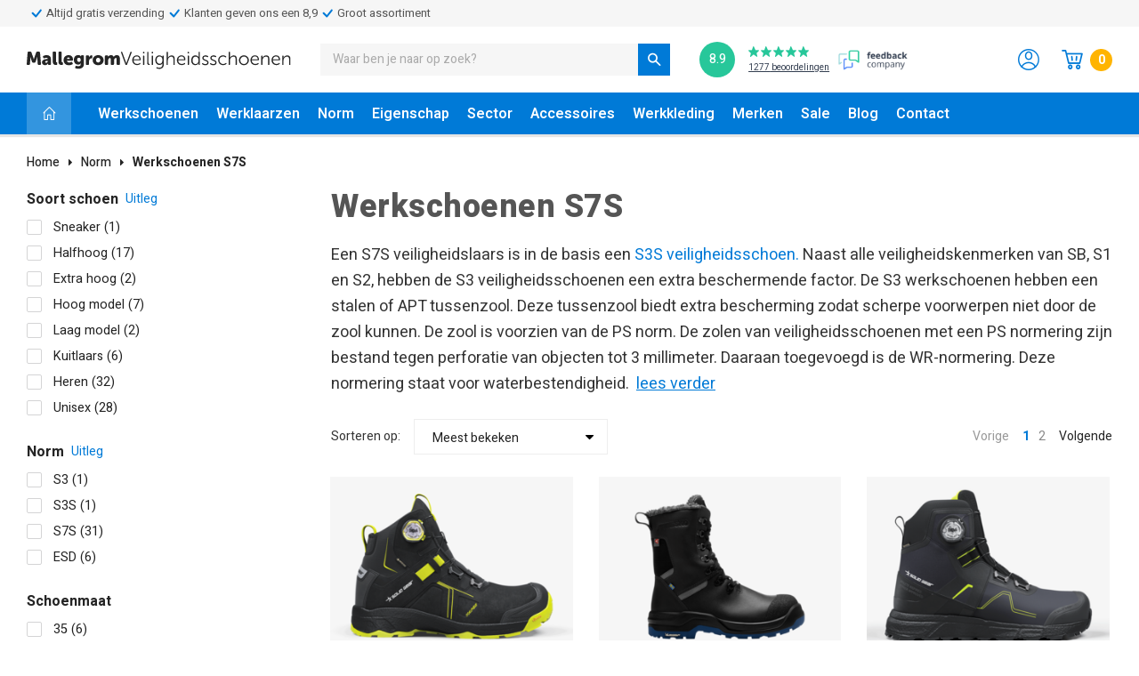

--- FILE ---
content_type: text/html;charset=utf-8
request_url: https://www.deveiligheidsschoen.nl/norm/werkschoenen-s7s/
body_size: 17240
content:
<!DOCTYPE html>
<html lang="nl">
  
  <head>
  
          	    <meta charset="utf-8"/>
<!-- [START] 'blocks/head.rain' -->
<!--

  (c) 2008-2026 Lightspeed Netherlands B.V.
  http://www.lightspeedhq.com
  Generated: 26-01-2026 @ 15:27:22

-->
<link rel="canonical" href="https://www.deveiligheidsschoen.nl/norm/werkschoenen-s7s/"/>
<link rel="next" href="https://www.deveiligheidsschoen.nl/norm/werkschoenen-s7s/page2.html"/>
<link rel="alternate" href="https://www.deveiligheidsschoen.nl/index.rss" type="application/rss+xml" title="Nieuwe producten"/>
<meta name="robots" content="noodp,noydir"/>
<meta name="google-site-verification" content="co9bRzlzBBfjc3C3noHF0RZUFJ6t4--PTiCb89523vQ"/>
<meta property="og:url" content="https://www.deveiligheidsschoen.nl/norm/werkschoenen-s7s/?source=facebook"/>
<meta property="og:site_name" content="Mallegrom Werkschoenen en Veiligheidsschoenen"/>
<meta property="og:title" content="Op zoek naar S7S werklaarzen? Bestel direct online "/>
<meta property="og:description" content="S7S werklaarzen kopen? Bekijk ons aanbod S7S werklaarzen voor heren en dames. ✓ Gratis verzending ✓ Scherpe prijzen ✓ Groot assortiment werkschoenen."/>
<script>
(function(w,d,s,l,i){w[l]=w[l]||[];w[l].push({'gtm.start':
new Date().getTime(),event:'gtm.js'});var f=d.getElementsByTagName(s)[0],
j=d.createElement(s),dl=l!='dataLayer'?'&l='+l:'';j.async=true;j.src=
'https://www.googletagmanager.com/gtm.js?id='+i+dl;f.parentNode.insertBefore(j,f);
})(window,document,'script','dataLayer','GTM-PZN2W4J');
</script>
<script>
 window.dataLayer = window.dataLayer || [];
    function gtag(){dataLayer.push(arguments);}
    gtag('js', new Date());

    gtag('config', 'AW-1061973715')
</script>
<!--[if lt IE 9]>
<script src="https://cdn.webshopapp.com/assets/html5shiv.js?2025-02-20"></script>
<![endif]-->
<!-- [END] 'blocks/head.rain' -->
  
    
	<!-- Global site tag (gtag.js) - Google Ads: 1061973715 -->
  <script async src="https://www.googletagmanager.com/gtag/js?id=AW-1061973715"></script>
  <script>
    window.dataLayer = window.dataLayer || [];
    function gtag(){dataLayer.push(arguments);}
    gtag('js', new Date());
    gtag('config', 'AW-1061973715');
  </script>
  
  
             
        <title>Op zoek naar S7S werklaarzen? Bestel direct online </title>
  
        <meta name="description" content="S7S werklaarzen kopen? Bekijk ons aanbod S7S werklaarzen voor heren en dames. ✓ Gratis verzending ✓ Scherpe prijzen ✓ Groot assortiment werkschoenen." />
  
  
  <meta name="keywords" content="S3S werklaarzen " />
  <meta http-equiv="X-UA-Compatible" content="IE=edge,chrome=1">
  <meta name="viewport" content="width=device-width, initial-scale=1, maximum-scale=1, user-scalable=0"/>
  <meta name="apple-mobile-web-app-capable" content="yes">
  <meta name="apple-mobile-web-app-status-bar-style" content="black">
  <meta property="fb:app_id" content="966242223397117"/>
  <meta name="p:domain_verify" content="4484d85be9155342b8a9483dbddf1ba6"/>
  
  <link rel="shortcut icon" href="https://cdn.webshopapp.com/shops/294638/themes/171877/assets/favicon.ico?20220621221506" type="image/x-icon" />
  <link href='//fonts.googleapis.com/css?family=Heebo:300,400,500,600,700,800,900' rel='stylesheet' type='text/css'>
  <link href='//fonts.googleapis.com/css?family=Heebo:300,400,500,600,700,800,900' rel='stylesheet' type='text/css'>
  <link rel="stylesheet" href="https://cdn.webshopapp.com/shops/294638/themes/171877/assets/sm-basis.css?2026010209500920201029160305" />
  <link rel="stylesheet" href="https://cdn.webshopapp.com/assets/gui-2-0.css?2025-02-20" />
  <link rel="stylesheet" href="https://cdn.webshopapp.com/assets/gui-responsive-2-0.css?2025-02-20" />
  <link rel="stylesheet" href="https://cdn.webshopapp.com/shops/294638/themes/171877/assets/settings.css?2026010209500920201029160305" />
  <link rel="stylesheet" href="https://cdn.webshopapp.com/shops/294638/themes/171877/assets/iconsfont-mallegrom.css?2026010209500920201029160305" />
  <link rel="stylesheet" href="https://cdn.webshopapp.com/shops/294638/themes/171877/assets/style.css?2026010209500920201029160305?915" />
  <link rel="stylesheet" href="https://cdn.webshopapp.com/shops/294638/themes/171877/assets/custom.css?2026010209500920201029160305" />
  
  <script src="https://cdn.webshopapp.com/assets/jquery-1-9-1.js?2025-02-20"></script>
  <script src="https://cdn.webshopapp.com/assets/jquery-ui-1-10-1.js?2025-02-20"></script>
  <script src="https://cdn.webshopapp.com/assets/gui.js?2025-02-20"></script>
	<script src="https://cdn.webshopapp.com/assets/gui-responsive-2-0.js?2025-02-20"></script>
  
  
  <!-- Pinterest Base Tag -->
  <script async>
  !function(e){if(!window.pintrk){window.pintrk = function () {
  window.pintrk.queue.push(Array.prototype.slice.call(arguments))};var
    n=window.pintrk;n.queue=[],n.version="3.0";var
    t=document.createElement("script");t.async=!0,t.src=e;var
    r=document.getElementsByTagName("script")[0];
    r.parentNode.insertBefore(t,r)}}("https://s.pinimg.com/ct/core.js");
  pintrk('load', '2613533501730', {em: '<user_email_address>'});
  pintrk('page');
  </script>

  <noscript>
  <img height="1" width="1" style="display:none;" alt=""
    src="https://ct.pinterest.com/v3/?event=init&tid=2613533501730&pd[em]=<hashed_email_address>&noscript=1" />
  </noscript>
  <!-- end Pinterest Base Tag -->

  <!--   Page visit   -->
  <script async>
   pintrk('track', 'pagevisit');
  </script>

  <noscript>
   <img height="1" width="1" style="display:none;" alt="" src="https://ct.pinterest.com/v3/?tid=2613533501730&event=pagevisit&noscript=1" />
  </noscript>
  <!--   Page visit - end -->
  
  <!--   Add to cart - Start -->
    <!--   Add to cart - end -->

  <!--   Checkout - Start -->
    <!--   Checkout - End -->

    
</head>

  
  <body><script type="application/ld+json">
[
      {
    "@context": "http://schema.org",
    "@type": "BreadcrumbList",
    "itemListElement": [
      {
        "@type": "ListItem",
        "position": 1,
        "item": {
          "@id": "https://www.deveiligheidsschoen.nl/",
          "name": "Home"
        }
      }
              ,
        {
          "@type": "ListItem",
          "position": 2,
          "item": {
            "@id": "https://www.deveiligheidsschoen.nl/norm/",
            "name": "Norm"
          }
        },
        {
          "@type": "ListItem",
          "position": 3,
          "item": {
            "@id": "https://www.deveiligheidsschoen.nl/norm/werkschoenen-s7s/",
            "name": "Werkschoenen S7S"
          }
        }          ]
  }
      
        
  ]
</script><div class="mobile-menu"><div class="mobile-menu-inner"><ul class="main-nav"><li class="has-subs"><a href="https://www.deveiligheidsschoen.nl/werkschoenen/" title="Werkschoenen">Werkschoenen<span class="more-cats"><i class="fa fa-angle-down"></i></span></a><ul class="subs subs1"><li class=""><a href="https://www.deveiligheidsschoen.nl/werkschoenen/lage-werkschoenen/" title="Lage werkschoenen">Lage werkschoenen</a></li><li class=""><a href="https://www.deveiligheidsschoen.nl/werkschoenen/halfhoge-werkschoenen/" title="Halfhoge werkschoenen">Halfhoge werkschoenen</a></li><li class=""><a href="https://www.deveiligheidsschoen.nl/werkschoenen/hoge-werkschoenen/" title="Hoge werkschoenen">Hoge werkschoenen</a></li><li class=""><a href="https://www.deveiligheidsschoen.nl/werkschoenen/werkschoenen-sneakers/" title="Werkschoenen sneakers">Werkschoenen sneakers</a></li><li class=""><a href="https://www.deveiligheidsschoen.nl/werkschoenen/werkklompen/" title="Werkklompen">Werkklompen</a></li><li class=""><a href="https://www.deveiligheidsschoen.nl/werkschoenen/instap-werkschoenen/" title="Instap werkschoenen">Instap werkschoenen</a></li><li class=""><a href="https://www.deveiligheidsschoen.nl/werkschoenen/brede-werkschoenen/" title="Brede werkschoenen">Brede werkschoenen</a></li><li class=""><a href="https://www.deveiligheidsschoen.nl/werkschoenen/nette-werkschoenen/" title="Nette werkschoenen">Nette werkschoenen</a></li><li class=""><a href="https://www.deveiligheidsschoen.nl/werkschoenen/heren/" title="Heren">Heren</a></li><li class=""><a href="https://www.deveiligheidsschoen.nl/werkschoenen/dames/" title="Dames">Dames</a></li></ul></li><li class="has-subs"><a href="https://www.deveiligheidsschoen.nl/werklaarzen/" title="Werklaarzen">Werklaarzen<span class="more-cats"><i class="fa fa-angle-down"></i></span></a><ul class="subs subs1"><li class=""><a href="https://www.deveiligheidsschoen.nl/werklaarzen/heren/" title="Heren">Heren</a></li><li class=""><a href="https://www.deveiligheidsschoen.nl/werklaarzen/dames/" title="Dames">Dames</a></li><li class=""><a href="https://www.deveiligheidsschoen.nl/werklaarzen/gevoerde-werklaarzen/" title="Gevoerde werklaarzen">Gevoerde werklaarzen</a></li><li class=""><a href="https://www.deveiligheidsschoen.nl/werklaarzen/leren-werklaarzen/" title="Leren werklaarzen">Leren werklaarzen</a></li><li class=""><a href="https://www.deveiligheidsschoen.nl/werklaarzen/thermo-werklaarzen/" title="Thermo werklaarzen">Thermo werklaarzen</a></li><li class=""><a href="https://www.deveiligheidsschoen.nl/werklaarzen/waterdichte-werklaarzen/" title="Waterdichte werklaarzen">Waterdichte werklaarzen</a></li><li class=""><a href="https://www.deveiligheidsschoen.nl/werklaarzen/werklaarzen-stalen-neus/" title="Werklaarzen stalen neus">Werklaarzen stalen neus</a></li></ul></li><li class="has-subs open active"><a href="https://www.deveiligheidsschoen.nl/norm/" title="Norm">Norm<span class="more-cats"><i class="fa fa-angle-down"></i></span></a><ul class="subs subs1"><li class=""><a href="https://www.deveiligheidsschoen.nl/norm/werkschoenen-sb/" title="Werkschoenen SB">Werkschoenen SB</a></li><li class=""><a href="https://www.deveiligheidsschoen.nl/norm/werkschoenen-s1/" title="Werkschoenen S1">Werkschoenen S1</a></li><li class=""><a href="https://www.deveiligheidsschoen.nl/norm/werkschoenen-s1p/" title="Werkschoenen S1P">Werkschoenen S1P</a></li><li class=""><a href="https://www.deveiligheidsschoen.nl/norm/werkschoenen-s1pl/" title="Werkschoenen S1PL">Werkschoenen S1PL</a></li><li class=""><a href="https://www.deveiligheidsschoen.nl/norm/werkschoenen-s1ps/" title="Werkschoenen S1PS">Werkschoenen S1PS</a></li><li class=""><a href="https://www.deveiligheidsschoen.nl/norm/werkschoenen-s2/" title="Werkschoenen S2">Werkschoenen S2</a></li><li class=""><a href="https://www.deveiligheidsschoen.nl/norm/werkschoenen-s3/" title="Werkschoenen S3">Werkschoenen S3</a></li><li class=""><a href="https://www.deveiligheidsschoen.nl/norm/werkschoenen-s3l/" title="Werkschoenen S3L">Werkschoenen S3L</a></li><li class=""><a href="https://www.deveiligheidsschoen.nl/norm/werkschoenen-s3s/" title="Werkschoenen S3S">Werkschoenen S3S</a></li><li class=""><a href="https://www.deveiligheidsschoen.nl/norm/werkschoenen-s4/" title="Werkschoenen S4">Werkschoenen S4</a></li><li class=""><a href="https://www.deveiligheidsschoen.nl/norm/werkschoenen-s5/" title="Werkschoenen S5">Werkschoenen S5</a></li><li class=" open active"><a href="https://www.deveiligheidsschoen.nl/norm/werkschoenen-s7s/" title="Werkschoenen S7S">Werkschoenen S7S</a></li><li class=""><a href="https://www.deveiligheidsschoen.nl/norm/werkschoenen-esd/" title="Werkschoenen ESD">Werkschoenen ESD</a></li><li class=""><a href="https://www.deveiligheidsschoen.nl/norm/werkschoenen-o2/" title="Werkschoenen O2">Werkschoenen O2</a></li><li class=""><a href="https://www.deveiligheidsschoen.nl/norm/werkschoenen-o3/" title="Werkschoenen O3">Werkschoenen O3</a></li><li class=""><a href="https://www.deveiligheidsschoen.nl/norm/werkschoenen-s7l/" title="Werkschoenen S7L">Werkschoenen S7L</a></li><li class=""><a href="https://www.deveiligheidsschoen.nl/norm/werkschoenen-sbps/" title="Werkschoenen SBPS">Werkschoenen SBPS</a></li><li class=""><a href="https://www.deveiligheidsschoen.nl/norm/werkschoenen-s7/" title="Werkschoenen S7">Werkschoenen S7</a></li><li class=""><a href="https://www.deveiligheidsschoen.nl/norm/werkschoenen-sbpl/" title="Werkschoenen SBPL">Werkschoenen SBPL</a></li><li class=""><a href="https://www.deveiligheidsschoen.nl/norm/werkschoenen-s6/" title="Werkschoenen S6">Werkschoenen S6</a></li></ul></li><li class="has-subs"><a href="https://www.deveiligheidsschoen.nl/eigenschap/" title="Eigenschap">Eigenschap<span class="more-cats"><i class="fa fa-angle-down"></i></span></a><ul class="subs subs1"><li class=""><a href="https://www.deveiligheidsschoen.nl/eigenschap/ademende-werkschoenen/" title="Ademende werkschoenen">Ademende werkschoenen</a></li><li class=""><a href="https://www.deveiligheidsschoen.nl/eigenschap/leren-werkschoenen/" title="Leren werkschoenen">Leren werkschoenen</a></li><li class=""><a href="https://www.deveiligheidsschoen.nl/eigenschap/lichtgewicht-werkschoenen/" title="Lichtgewicht werkschoenen">Lichtgewicht werkschoenen</a></li><li class=""><a href="https://www.deveiligheidsschoen.nl/eigenschap/metaalvrije-werkschoenen/" title="Metaalvrije werkschoenen">Metaalvrije werkschoenen</a></li><li class=""><a href="https://www.deveiligheidsschoen.nl/eigenschap/thermo-werkschoenen/" title="Thermo werkschoenen">Thermo werkschoenen</a></li><li class=""><a href="https://www.deveiligheidsschoen.nl/eigenschap/waterdichte-werkschoenen/" title="Waterdichte werkschoenen">Waterdichte werkschoenen</a></li><li class=""><a href="https://www.deveiligheidsschoen.nl/eigenschap/werkschoenen-stalen-neus/" title="Werkschoenen stalen neus">Werkschoenen stalen neus</a></li><li class=""><a href="https://www.deveiligheidsschoen.nl/eigenschap/werkschoenen-met-draaiknop/" title="Werkschoenen met draaiknop">Werkschoenen met draaiknop</a></li><li class=""><a href="https://www.deveiligheidsschoen.nl/eigenschap/werkschoenen-met-rits/" title="Werkschoenen met rits">Werkschoenen met rits</a></li></ul></li><li class="has-subs"><a href="https://www.deveiligheidsschoen.nl/sector/" title="Sector">Sector<span class="more-cats"><i class="fa fa-angle-down"></i></span></a><ul class="subs subs1"><li class=""><a href="https://www.deveiligheidsschoen.nl/sector/werkschoenen-bouw/" title="Werkschoenen bouw">Werkschoenen bouw</a></li><li class=""><a href="https://www.deveiligheidsschoen.nl/sector/werkschoenen-groen/" title="Werkschoenen groen">Werkschoenen groen</a></li><li class=""><a href="https://www.deveiligheidsschoen.nl/sector/werkschoenen-keuken/" title="Werkschoenen keuken">Werkschoenen keuken</a></li><li class=""><a href="https://www.deveiligheidsschoen.nl/sector/werkschoenen-horeca/" title="Werkschoenen horeca">Werkschoenen horeca</a></li><li class=""><a href="https://www.deveiligheidsschoen.nl/sector/werkschoenen-sportief/" title="Werkschoenen sportief">Werkschoenen sportief</a></li><li class=""><a href="https://www.deveiligheidsschoen.nl/sector/werkschoenen-kantoor/" title="Werkschoenen kantoor">Werkschoenen kantoor</a></li><li class=""><a href="https://www.deveiligheidsschoen.nl/sector/werkschoenen-fabriek/" title="Werkschoenen fabriek">Werkschoenen fabriek</a></li><li class=""><a href="https://www.deveiligheidsschoen.nl/sector/werkschoenen-logistiek/" title="Werkschoenen logistiek">Werkschoenen logistiek</a></li><li class=""><a href="https://www.deveiligheidsschoen.nl/sector/werkschoenen-zorg/" title="Werkschoenen zorg">Werkschoenen zorg</a></li><li class=""><a href="https://www.deveiligheidsschoen.nl/sector/werkschoenen-metaal/" title="Werkschoenen metaal">Werkschoenen metaal</a></li></ul></li><li class="has-subs"><a href="https://www.deveiligheidsschoen.nl/accessoires/" title="Accessoires">Accessoires<span class="more-cats"><i class="fa fa-angle-down"></i></span></a><ul class="subs subs1"><li class=""><a href="https://www.deveiligheidsschoen.nl/accessoires/inlegzolen/" title="Inlegzolen">Inlegzolen</a></li><li class=""><a href="https://www.deveiligheidsschoen.nl/accessoires/werksokken/" title="Werksokken">Werksokken</a></li><li class=""><a href="https://www.deveiligheidsschoen.nl/accessoires/accessoires/" title="Accessoires">Accessoires</a></li></ul></li><li class="has-subs"><a href="https://www.deveiligheidsschoen.nl/werkkleding/" title="Werkkleding">Werkkleding<span class="more-cats"><i class="fa fa-angle-down"></i></span></a><ul class="subs subs1"><li class=""><a href="https://www.deveiligheidsschoen.nl/werkkleding/werkbroeken/" title="Werkbroeken">Werkbroeken</a></li><li class=""><a href="https://www.deveiligheidsschoen.nl/werkkleding/werkjassen/" title="Werkjassen">Werkjassen</a></li><li class=""><a href="https://www.deveiligheidsschoen.nl/werkkleding/werkoveralls/" title="Werkoveralls">Werkoveralls</a></li><li class=""><a href="https://www.deveiligheidsschoen.nl/werkkleding/werktruien/" title="Werktruien">Werktruien</a></li><li class=""><a href="https://www.deveiligheidsschoen.nl/werkkleding/werkshirts/" title="Werkshirts">Werkshirts</a></li><li class=""><a href="https://www.deveiligheidsschoen.nl/werkkleding/accessoires/" title="Accessoires">Accessoires</a></li><li class=""><a href="https://www.deveiligheidsschoen.nl/werkkleding/regenkleding/" title="Regenkleding">Regenkleding</a></li></ul></li><li class="menu-brands has-subs"><a href="https://www.deveiligheidsschoen.nl/brands/">Merken<span class="more-cats"><i class="fa fa-angle-down"></i></span></a><ul class="subs subs1"><li class=""><a href="https://www.deveiligheidsschoen.nl/brands/albatros/">Albatros </a></li><li class=""><a href="https://www.deveiligheidsschoen.nl/brands/amblers/">Amblers</a></li><li class=""><a href="https://www.deveiligheidsschoen.nl/brands/arbesko/">Arbesko</a></li><li class=""><a href="https://www.deveiligheidsschoen.nl/brands/buckbootz/">Buckbootz</a></li><li class=""><a href="https://www.deveiligheidsschoen.nl/brands/caterpillar/">Caterpillar</a></li><li class=""><a href="https://www.deveiligheidsschoen.nl/brands/cofra/">Cofra</a></li><li class=""><a href="https://www.deveiligheidsschoen.nl/brands/dunlop/">Dunlop</a></li><li class=""><a href="https://www.deveiligheidsschoen.nl/brands/emma/">Emma</a></li><li class=""><a href="https://www.deveiligheidsschoen.nl/brands/engel/">Engel</a></li><li class=""><a href="https://www.deveiligheidsschoen.nl/brands/gerba/">Gerba</a></li><li class=""><a href="https://www.deveiligheidsschoen.nl/brands/hard-yakka/">Hard Yakka</a></li><li class=""><a href="https://www.deveiligheidsschoen.nl/brands/puma/">Puma</a></li><li class=""><a href="https://www.deveiligheidsschoen.nl/brands/quick/">Quick</a></li><li class=""><a href="https://www.deveiligheidsschoen.nl/brands/sievi/">Sievi</a></li><li class=""><a href="https://www.deveiligheidsschoen.nl/brands/sika/">Sika</a></li><li class=""><a href="https://www.deveiligheidsschoen.nl/brands/sixton/">Sixton Peak</a></li><li class=""><a href="https://www.deveiligheidsschoen.nl/brands/solid-gear/">Solid Gear</a></li><li class=""><a href="https://www.deveiligheidsschoen.nl/brands/timberland-pro/">Timberland Pro</a></li><li><a href="https://www.deveiligheidsschoen.nl/brands/">Bekijk alle</a></li></ul></li><li class=""><a href="https://www.deveiligheidsschoen.nl/collection/offers/">Sale</a></li><li class=""><a href="https://www.deveiligheidsschoen.nl/blogs/werkschoenen/">Blog</a></li><li class=""><a href="https://www.deveiligheidsschoen.nl/service/">Contact</a></li></ul></div></div><header id="header" class="body-wrap"><style>
#topmenu {
  background-color: #F6F6F6;
  padding-top: 4px;
  padding-bottom: 4px;
}

#topmenu .top-usp-list {
  padding: 0;
  margin: 0;
  display: flex;
  list-style: none;
  gap: 32px;
}

#topmenu .item	{
  display: flex;
  gap: 2px;
  align-items: center;
  font-size: 13px;
  justify-content: center;
}

#topmenu .item svg {
  color: #007AD7;
  height: auto;
  width: 22px;
}

@media only screen and (max-width: 768px) {
	#topmenu .item	{
  	justify-content: center;
	}
}
  
  
</style><div id="topmenu"><div class="container"><div class="owl-carousel top-usp-list"><div class="item"><svg xmlns="http://www.w3.org/2000/svg" width="16" height="16" fill="currentColor" class="bi bi-check" viewBox="0 0 16 16"><path d="M10.97 4.97a.75.75 0 0 1 1.07 1.05l-3.99 4.99a.75.75 0 0 1-1.08.02L4.324 8.384a.75.75 0 1 1 1.06-1.06l2.094 2.093 3.473-4.425z"/></svg><span>Altijd gratis verzending</span></div><div class="item"><svg xmlns="http://www.w3.org/2000/svg" width="16" height="16" fill="currentColor" class="bi bi-check" viewBox="0 0 16 16"><path d="M10.97 4.97a.75.75 0 0 1 1.07 1.05l-3.99 4.99a.75.75 0 0 1-1.08.02L4.324 8.384a.75.75 0 1 1 1.06-1.06l2.094 2.093 3.473-4.425z"/></svg><span>Klanten geven ons een 8,9</span></div><div class="item"><svg xmlns="http://www.w3.org/2000/svg" width="16" height="16" fill="currentColor" class="bi bi-check" viewBox="0 0 16 16"><path d="M10.97 4.97a.75.75 0 0 1 1.07 1.05l-3.99 4.99a.75.75 0 0 1-1.08.02L4.324 8.384a.75.75 0 1 1 1.06-1.06l2.094 2.093 3.473-4.425z"/></svg><span>Groot assortiment</span></div></div></div></div><script>
  function initializeCarousel() {
    $(".owl-carousel.top-usp-list").addClass('owl-initialized').owlCarousel({
      items: 1,
      loop: true,
      margin: 10,
      nav: false,
      autoplay: true,
      autoplayTimeout: 3000 // 3 seconds
    });
  }

  function destroyCarousel() {
    var owl = $(".owl-carousel.top-usp-list");
    owl.trigger('destroy.owl.carousel');
    owl.removeClass('owl-initialized owl-loaded');
    owl.find('.owl-stage-outer').children().unwrap();
    owl.removeData();
  }

  function checkWidth() {
    console.log('checking');
    if ($(window).width() < 768) {
      if (!$(".owl-carousel.top-usp-list").hasClass('owl-initialized')) {
        initializeCarousel();
      }
    } else {
      if ($(".owl-carousel.top-usp-list").hasClass('owl-initialized')) {
        destroyCarousel();
      }
    }
  }

  $(document).ready(function() {
    checkWidth();
    $(window).resize(function() {
      checkWidth();
    });
  });
</script><div class="main-header"><div class="container"><div class="inner"><div class="hidden-lg header-col "><div class="menu-btn-wrap"><ul class="menu-btn"><li></li><li></li><li></li><li>menu</li></ul><span class="delete-icon"><i class="bx bx-x"></i></span></div></div><div class="header-col logo"><div class="logo hidden-xs hidden-sm hidden-md"><a href="https://www.deveiligheidsschoen.nl/" title="Mallegrom Werkschoenen en Veiligheidsschoenen logo"><img src="https://cdn.webshopapp.com/shops/294895/files/314191740/logo-mallegrom.svg" alt="Mallegrom Werkschoenen en Veiligheidsschoenen logo" title="Mallegrom Werkschoenen en Veiligheidsschoenen logo"></a></div><div class="mobile-logo hidden-lg"><a href="https://www.deveiligheidsschoen.nl/" title="Mallegrom Werkschoenen en Veiligheidsschoenen logo"><img src="https://cdn.webshopapp.com/shops/294895/files/314198243/logo-white.svg" alt="Mallegrom Werkschoenen en Veiligheidsschoenen logo" title="Mallegrom Werkschoenen en Veiligheidsschoenen logo"></a></div></div><div class="header-col search hidden-xs hidden-sm hidden-md"><div class="search-wrap "><form action="https://www.deveiligheidsschoen.nl/collection/" method="get" id="formSearch"  class="search-form"  data-search-type="desktop"><input type="text" name="search" autocomplete="off"  value="" placeholder="Waar ben je naar op zoek?" class="standard-input" data-input="desktop"/><a onclick="$(this).closest('form').submit();" title="Zoeken" class="icon icon-search"></a><a onclick="$(this).closest('form').find('input').val('').trigger('keyup');" class="icon icon-hide-search hidden"><i class="bx bx-x"></i></a></form></div></div><div class="header-col widget hidden-xs hidden-sm hidden-md"><a class="fbc-widget" href="https://www.feedbackcompany.com/nl-nl/reviews/mallegrom-veiligheidsschoenen/" target="_blank" sm-reviews-widget><div class="score" sm-reviews-score>8.9</div><div class="stars-wrap"><div class="stars" sm-reviews-starts><i class="icon icon-star"></i><i class="icon icon-star"></i><i class="icon icon-star"></i><i class="icon icon-star"></i><i class="icon icon-star"></i></div><div class="count"><span sm-reviews-count>946</span> beoordelingen</div></div><img src="https://cdn.webshopapp.com/shops/294638/themes/171877/assets/fbc-logo.png?2026010209500920201029160305" alt="Feeback Company" title="Feeback Company"></a></div><div class="header-col icons"><div class="header-icons"><a class="account" href="https://www.deveiligheidsschoen.nl/account/"><i class="icon icon-user"></i></a><a class="cart" href="https://www.deveiligheidsschoen.nl/cart/"><i class="icon icon-cart"></i><span class="cart-amount title-font">0</span></a></div></div></div></div><div class="search-autocomplete" data-search-type="desktop"><div class="container"><div class="box"><div class="inner-wrap"><div class="side hidden-sm hidden-xs"><div class="filter-scroll-wrap"><div class="filter-scroll"><div class="subtitle title-font">Filters</div><form data-search-type="desktop"><div class="filter-boxes"><div class="filter-wrap sort"><select name="sort" class="custom-select"></select></div></div><div class="filter-boxes custom-filters"></div></form></div></div></div><div class="results"><div class="title title-font">Zoekresultaten voor "<span data-search-query></span>"</div><div class="feat-categories hidden hidden-xs"><div class="subtitle title-font">Categorieën</div><div class="cats"><ul></ul></div></div><div class="search-products products-livesearch row"></div><div class="more"><a href="#" class="btn">Bekijk alle resultaten<span>(0)</span></a></div><div class="notfound">Geen producten gevonden...</div></div></div></div></div></div><div class="search-overlay general-overlay desktop"></div></div><div class="navigation main-menu hidden-xs hidden-sm hidden-md "><div class="container"><div class="inner"><div class="home"><a href="https://www.deveiligheidsschoen.nl/"><i class="icon icon-home"></i></a></div><ul><li class=""><a href="https://www.deveiligheidsschoen.nl/werkschoenen/">Werkschoenen</a><div class="simple-menu-wrap"><ul class="simple-menu block-shadow"><li class=""><a href="https://www.deveiligheidsschoen.nl/werkschoenen/lage-werkschoenen/">Lage werkschoenen</a></li><li class=""><a href="https://www.deveiligheidsschoen.nl/werkschoenen/halfhoge-werkschoenen/">Halfhoge werkschoenen</a></li><li class=""><a href="https://www.deveiligheidsschoen.nl/werkschoenen/hoge-werkschoenen/">Hoge werkschoenen</a></li><li class=""><a href="https://www.deveiligheidsschoen.nl/werkschoenen/werkschoenen-sneakers/">Werkschoenen sneakers</a></li><li class=""><a href="https://www.deveiligheidsschoen.nl/werkschoenen/werkklompen/">Werkklompen</a></li><li class=""><a href="https://www.deveiligheidsschoen.nl/werkschoenen/instap-werkschoenen/">Instap werkschoenen</a></li><li class=""><a href="https://www.deveiligheidsschoen.nl/werkschoenen/brede-werkschoenen/">Brede werkschoenen</a></li><li class=""><a href="https://www.deveiligheidsschoen.nl/werkschoenen/nette-werkschoenen/">Nette werkschoenen</a></li><li class=""><a href="https://www.deveiligheidsschoen.nl/werkschoenen/heren/">Heren</a></li><li class=""><a href="https://www.deveiligheidsschoen.nl/werkschoenen/dames/">Dames</a></li></ul></div></li><li class=""><a href="https://www.deveiligheidsschoen.nl/werklaarzen/">Werklaarzen</a><div class="simple-menu-wrap"><ul class="simple-menu block-shadow"><li class=""><a href="https://www.deveiligheidsschoen.nl/werklaarzen/heren/">Heren</a></li><li class=""><a href="https://www.deveiligheidsschoen.nl/werklaarzen/dames/">Dames</a></li><li class=""><a href="https://www.deveiligheidsschoen.nl/werklaarzen/gevoerde-werklaarzen/">Gevoerde werklaarzen</a></li><li class=""><a href="https://www.deveiligheidsschoen.nl/werklaarzen/leren-werklaarzen/">Leren werklaarzen</a></li><li class=""><a href="https://www.deveiligheidsschoen.nl/werklaarzen/thermo-werklaarzen/">Thermo werklaarzen</a></li><li class=""><a href="https://www.deveiligheidsschoen.nl/werklaarzen/waterdichte-werklaarzen/">Waterdichte werklaarzen</a></li><li class=""><a href="https://www.deveiligheidsschoen.nl/werklaarzen/werklaarzen-stalen-neus/">Werklaarzen stalen neus</a></li></ul></div></li><li class="active"><a href="https://www.deveiligheidsschoen.nl/norm/">Norm</a><div class="simple-menu-wrap"><ul class="simple-menu block-shadow"><li class=""><a href="https://www.deveiligheidsschoen.nl/norm/werkschoenen-sb/">Werkschoenen SB</a></li><li class=""><a href="https://www.deveiligheidsschoen.nl/norm/werkschoenen-s1/">Werkschoenen S1</a></li><li class=""><a href="https://www.deveiligheidsschoen.nl/norm/werkschoenen-s1p/">Werkschoenen S1P</a></li><li class=""><a href="https://www.deveiligheidsschoen.nl/norm/werkschoenen-s1pl/">Werkschoenen S1PL</a></li><li class=""><a href="https://www.deveiligheidsschoen.nl/norm/werkschoenen-s1ps/">Werkschoenen S1PS</a></li><li class=""><a href="https://www.deveiligheidsschoen.nl/norm/werkschoenen-s2/">Werkschoenen S2</a></li><li class=""><a href="https://www.deveiligheidsschoen.nl/norm/werkschoenen-s3/">Werkschoenen S3</a></li><li class=""><a href="https://www.deveiligheidsschoen.nl/norm/werkschoenen-s3l/">Werkschoenen S3L</a></li><li class=""><a href="https://www.deveiligheidsschoen.nl/norm/werkschoenen-s3s/">Werkschoenen S3S</a></li><li class=""><a href="https://www.deveiligheidsschoen.nl/norm/werkschoenen-s4/">Werkschoenen S4</a></li><li class=""><a href="https://www.deveiligheidsschoen.nl/norm/werkschoenen-s5/">Werkschoenen S5</a></li><li class="active"><a href="https://www.deveiligheidsschoen.nl/norm/werkschoenen-s7s/">Werkschoenen S7S</a></li><li class=""><a href="https://www.deveiligheidsschoen.nl/norm/werkschoenen-esd/">Werkschoenen ESD</a></li><li class=""><a href="https://www.deveiligheidsschoen.nl/norm/werkschoenen-o2/">Werkschoenen O2</a></li><li class=""><a href="https://www.deveiligheidsschoen.nl/norm/werkschoenen-o3/">Werkschoenen O3</a></li><li class=""><a href="https://www.deveiligheidsschoen.nl/norm/werkschoenen-s7l/">Werkschoenen S7L</a></li><li class=""><a href="https://www.deveiligheidsschoen.nl/norm/werkschoenen-sbps/">Werkschoenen SBPS</a></li><li class=""><a href="https://www.deveiligheidsschoen.nl/norm/werkschoenen-s7/">Werkschoenen S7</a></li><li class=""><a href="https://www.deveiligheidsschoen.nl/norm/werkschoenen-sbpl/">Werkschoenen SBPL</a></li><li class=""><a href="https://www.deveiligheidsschoen.nl/norm/werkschoenen-s6/">Werkschoenen S6</a></li></ul></div></li><li class=""><a href="https://www.deveiligheidsschoen.nl/eigenschap/">Eigenschap</a><div class="simple-menu-wrap"><ul class="simple-menu block-shadow"><li class=""><a href="https://www.deveiligheidsschoen.nl/eigenschap/ademende-werkschoenen/">Ademende werkschoenen</a></li><li class=""><a href="https://www.deveiligheidsschoen.nl/eigenschap/leren-werkschoenen/">Leren werkschoenen</a></li><li class=""><a href="https://www.deveiligheidsschoen.nl/eigenschap/lichtgewicht-werkschoenen/">Lichtgewicht werkschoenen</a></li><li class=""><a href="https://www.deveiligheidsschoen.nl/eigenschap/metaalvrije-werkschoenen/">Metaalvrije werkschoenen</a></li><li class=""><a href="https://www.deveiligheidsschoen.nl/eigenschap/thermo-werkschoenen/">Thermo werkschoenen</a></li><li class=""><a href="https://www.deveiligheidsschoen.nl/eigenschap/waterdichte-werkschoenen/">Waterdichte werkschoenen</a></li><li class=""><a href="https://www.deveiligheidsschoen.nl/eigenschap/werkschoenen-stalen-neus/">Werkschoenen stalen neus</a></li><li class=""><a href="https://www.deveiligheidsschoen.nl/eigenschap/werkschoenen-met-draaiknop/">Werkschoenen met draaiknop</a></li><li class=""><a href="https://www.deveiligheidsschoen.nl/eigenschap/werkschoenen-met-rits/">Werkschoenen met rits</a></li></ul></div></li><li class=""><a href="https://www.deveiligheidsschoen.nl/sector/">Sector</a><div class="simple-menu-wrap"><ul class="simple-menu block-shadow"><li class=""><a href="https://www.deveiligheidsschoen.nl/sector/werkschoenen-bouw/">Werkschoenen bouw</a></li><li class=""><a href="https://www.deveiligheidsschoen.nl/sector/werkschoenen-groen/">Werkschoenen groen</a></li><li class=""><a href="https://www.deveiligheidsschoen.nl/sector/werkschoenen-keuken/">Werkschoenen keuken</a></li><li class=""><a href="https://www.deveiligheidsschoen.nl/sector/werkschoenen-horeca/">Werkschoenen horeca</a></li><li class=""><a href="https://www.deveiligheidsschoen.nl/sector/werkschoenen-sportief/">Werkschoenen sportief</a></li><li class=""><a href="https://www.deveiligheidsschoen.nl/sector/werkschoenen-kantoor/">Werkschoenen kantoor</a></li><li class=""><a href="https://www.deveiligheidsschoen.nl/sector/werkschoenen-fabriek/">Werkschoenen fabriek</a></li><li class=""><a href="https://www.deveiligheidsschoen.nl/sector/werkschoenen-logistiek/">Werkschoenen logistiek</a></li><li class=""><a href="https://www.deveiligheidsschoen.nl/sector/werkschoenen-zorg/">Werkschoenen zorg</a></li><li class=""><a href="https://www.deveiligheidsschoen.nl/sector/werkschoenen-metaal/">Werkschoenen metaal</a></li></ul></div></li><li class=""><a href="https://www.deveiligheidsschoen.nl/accessoires/">Accessoires</a><div class="simple-menu-wrap"><ul class="simple-menu block-shadow"><li class=""><a href="https://www.deveiligheidsschoen.nl/accessoires/inlegzolen/">Inlegzolen</a></li><li class=""><a href="https://www.deveiligheidsschoen.nl/accessoires/werksokken/">Werksokken</a></li><li class=""><a href="https://www.deveiligheidsschoen.nl/accessoires/accessoires/">Accessoires</a></li></ul></div></li><li class=""><a href="https://www.deveiligheidsschoen.nl/werkkleding/">Werkkleding</a><div class="simple-menu-wrap"><ul class="simple-menu block-shadow"><li class=""><a href="https://www.deveiligheidsschoen.nl/werkkleding/werkbroeken/">Werkbroeken</a></li><li class=""><a href="https://www.deveiligheidsschoen.nl/werkkleding/werkjassen/">Werkjassen</a></li><li class=""><a href="https://www.deveiligheidsschoen.nl/werkkleding/werkoveralls/">Werkoveralls</a></li><li class=""><a href="https://www.deveiligheidsschoen.nl/werkkleding/werktruien/">Werktruien</a></li><li class=""><a href="https://www.deveiligheidsschoen.nl/werkkleding/werkshirts/">Werkshirts</a></li><li class=""><a href="https://www.deveiligheidsschoen.nl/werkkleding/accessoires/">Accessoires</a></li><li class=""><a href="https://www.deveiligheidsschoen.nl/werkkleding/regenkleding/">Regenkleding</a></li></ul></div></li><li class=""><a href="https://www.deveiligheidsschoen.nl/brands/">Merken</a><div class="simple-menu-wrap menu-brands"><ul class="simple-menu block-shadow"><li class=""><a href="https://www.deveiligheidsschoen.nl/brands/albatros/">Albatros </a></li><li class=""><a href="https://www.deveiligheidsschoen.nl/brands/amblers/">Amblers</a></li><li class=""><a href="https://www.deveiligheidsschoen.nl/brands/arbesko/">Arbesko</a></li><li class=""><a href="https://www.deveiligheidsschoen.nl/brands/buckbootz/">Buckbootz</a></li><li class=""><a href="https://www.deveiligheidsschoen.nl/brands/caterpillar/">Caterpillar</a></li><li class=""><a href="https://www.deveiligheidsschoen.nl/brands/cofra/">Cofra</a></li><li class=""><a href="https://www.deveiligheidsschoen.nl/brands/dunlop/">Dunlop</a></li><li class=""><a href="https://www.deveiligheidsschoen.nl/brands/emma/">Emma</a></li><li class=""><a href="https://www.deveiligheidsschoen.nl/brands/engel/">Engel</a></li><li class=""><a href="https://www.deveiligheidsschoen.nl/brands/gerba/">Gerba</a></li><li class=""><a href="https://www.deveiligheidsschoen.nl/brands/hard-yakka/">Hard Yakka</a></li><li class=""><a href="https://www.deveiligheidsschoen.nl/brands/puma/">Puma</a></li><li class=""><a href="https://www.deveiligheidsschoen.nl/brands/quick/">Quick</a></li><li class=""><a href="https://www.deveiligheidsschoen.nl/brands/sievi/">Sievi</a></li><li class=""><a href="https://www.deveiligheidsschoen.nl/brands/sika/">Sika</a></li><li class=""><a href="https://www.deveiligheidsschoen.nl/brands/sixton/">Sixton Peak</a></li><li class=""><a href="https://www.deveiligheidsschoen.nl/brands/solid-gear/">Solid Gear</a></li><li class=""><a href="https://www.deveiligheidsschoen.nl/brands/timberland-pro/">Timberland Pro</a></li><li class="more"><a href="https://www.deveiligheidsschoen.nl/brands/">Bekijk alle</a></li></ul></div></li><li class=""><a href="https://www.deveiligheidsschoen.nl/collection/offers/">Sale</a></li><li class=""><a href="https://www.deveiligheidsschoen.nl/blogs/werkschoenen/">Blog</a></li><li class=""><a href="https://www.deveiligheidsschoen.nl/service/">Contact</a></li></ul><div class="header-col icons"><div class="header-icons"><a class="search" href="javascript:;"><i class="icon icon-search"></i></a><a class="account" href="https://www.deveiligheidsschoen.nl/account/"><i class="icon icon-user"></i></a><a class="cart" href="https://www.deveiligheidsschoen.nl/cart/"><i class="icon icon-cart"></i><span class="cart-amount title-font">0</span></a></div></div></div></div></div><div class="search-wrap mobile-search hidden-lg "><div class="container"><form action="https://www.deveiligheidsschoen.nl/collection/" method="get" id="formSearchMobile"  class="search-form"  data-search-type="mobile"><input type="text" name="search" autocomplete="off"  value="" placeholder="Waar ben je naar op zoek?" class="standard-input" data-input="mobile"/><a onclick="$(this).closest('form').submit();" title="Zoeken" class="icon icon-search"></a><a onclick="$(this).closest('form').find('input').val('').trigger('keyup');" class="icon icon-hide-search hidden"><i class="bx bx-x"></i></a></form></div><div class="search-autocomplete" data-search-type="mobile"><div class="container"><div class="box"><div class="inner-wrap"><div class="side hidden-sm hidden-xs"><div class="filter-scroll-wrap"><div class="filter-scroll"><div class="subtitle title-font">Filters</div><form data-search-type="desktop"><div class="filter-boxes"><div class="filter-wrap sort"><select name="sort" class="custom-select"></select></div></div><div class="filter-boxes custom-filters"></div></form></div></div></div><div class="results"><div class="title title-font">Zoekresultaten voor "<span data-search-query></span>"</div><div class="feat-categories hidden hidden-xs"><div class="subtitle title-font">Categorieën</div><div class="cats"><ul></ul></div></div><div class="search-products products-livesearch row"></div><div class="more"><a href="#" class="btn">Bekijk alle resultaten<span>(0)</span></a></div><div class="notfound">Geen producten gevonden...</div></div></div></div></div></div><div class="search-overlay general-overlay mobile"></div></div></header><main><div class="main-content body-wrap"><div class="message-wrap live-message"><div class="message"><div class="icon info"><i class="fa fa-info"></i></div><div class="text"><ul><li></li></ul></div></div></div><div id="collection" class="block-padding-bottom"><div class="container"><div class="breadcrumbs"><!-- Default breadcrumb --><a class="home" href="https://www.deveiligheidsschoen.nl/" title="Home">Home</a><div class="crumb"><i class="fa fa-caret-right"></i><a href="https://www.deveiligheidsschoen.nl/norm/" title="Norm">Norm</a></div><div class="crumb"><i class="fa fa-caret-right"></i><a href="https://www.deveiligheidsschoen.nl/norm/werkschoenen-s7s/" title="Werkschoenen S7S">Werkschoenen S7S</a></div></div><div class="collection-wrap"><div class="col-sidebar"><form action="https://www.deveiligheidsschoen.nl/norm/werkschoenen-s7s/" method="get" id="filter_form"><input type="hidden" name="mode" value="grid" id="filter_form_mode" /><input type="hidden" name="limit" value="24" id="filter_form_limit" /><input type="hidden" name="sort" value="popular" id="filter_form_sort" /><input type="hidden" name="max" value="400" id="filter_form_max" /><input type="hidden" name="min" value="0" id="filter_form_min" /><div class="filter-wrap"><div class="title-info"><div class="filter-title">Soort schoen</div><a href="javascript:;" class="load-filter-info" data-url="https://www.deveiligheidsschoen.nl/service/soort-schoen/" data-id="#filter-122799-info" >Uitleg</a><div id="filter-122799-info" class="filter-info-popup"><div class="popup-title"><div class="title title-font">Soort schoen</div></div><div class="general-content line-height"></div></div></div><div class="filter-items"><div class="ui checkbox filter-item"><input id="filter_682600" type="checkbox" name="filter[]" value="682600"  /><label for="filter_682600">Sneaker <span>(1)</span></label></div><div class="ui checkbox filter-item"><input id="filter_682602" type="checkbox" name="filter[]" value="682602"  /><label for="filter_682602">Halfhoog <span>(17)</span></label></div><div class="ui checkbox filter-item"><input id="filter_682604" type="checkbox" name="filter[]" value="682604"  /><label for="filter_682604">Extra hoog <span>(2)</span></label></div><div class="ui checkbox filter-item"><input id="filter_682605" type="checkbox" name="filter[]" value="682605"  /><label for="filter_682605">Hoog model <span>(7)</span></label></div><div class="ui checkbox filter-item"><input id="filter_682606" type="checkbox" name="filter[]" value="682606"  /><label for="filter_682606">Laag model <span>(2)</span></label></div><div class="ui checkbox filter-item"><input id="filter_682610" type="checkbox" name="filter[]" value="682610"  /><label for="filter_682610">Kuitlaars <span>(6)</span></label></div><div class="ui checkbox filter-item"><input id="filter_685140" type="checkbox" name="filter[]" value="685140"  /><label for="filter_685140">Heren <span>(32)</span></label></div><div class="ui checkbox filter-item"><input id="filter_685143" type="checkbox" name="filter[]" value="685143"  /><label for="filter_685143">Unisex <span>(28)</span></label></div></div></div><div class="filter-wrap"><div class="title-info"><div class="filter-title">Norm</div><a href="javascript:;" class="load-filter-info" data-url="https://www.deveiligheidsschoen.nl/service/schoen-normeringen/" data-id="#filter-122798-info" >Uitleg</a><div id="filter-122798-info" class="filter-info-popup"><div class="popup-title"><div class="title title-font">Norm</div></div><div class="general-content line-height"></div></div></div><div class="filter-items"><div class="ui checkbox filter-item"><input id="filter_682596" type="checkbox" name="filter[]" value="682596"  /><label for="filter_682596">S3 <span>(1)</span></label></div><div class="ui checkbox filter-item"><input id="filter_873607" type="checkbox" name="filter[]" value="873607"  /><label for="filter_873607">S3S <span>(1)</span></label></div><div class="ui checkbox filter-item"><input id="filter_873269" type="checkbox" name="filter[]" value="873269"  /><label for="filter_873269">S7S <span>(31)</span></label></div><div class="ui checkbox filter-item"><input id="filter_682599" type="checkbox" name="filter[]" value="682599"  /><label for="filter_682599">ESD <span>(6)</span></label></div></div></div><div class="filter-wrap"><div class="title-info"><div class="filter-title">Schoenmaat</div></div><div class="filter-items"><div class="ui checkbox filter-item"><input id="filter_682567" type="checkbox" name="filter[]" value="682567"  /><label for="filter_682567">35 <span>(6)</span></label></div><div class="ui checkbox filter-item"><input id="filter_682568" type="checkbox" name="filter[]" value="682568"  /><label for="filter_682568">36 <span>(14)</span></label></div><div class="ui checkbox filter-item"><input id="filter_682569" type="checkbox" name="filter[]" value="682569"  /><label for="filter_682569">37 <span>(14)</span></label></div><div class="ui checkbox filter-item"><input id="filter_682570" type="checkbox" name="filter[]" value="682570"  /><label for="filter_682570">38 <span>(15)</span></label></div><div class="ui checkbox filter-item"><input id="filter_682571" type="checkbox" name="filter[]" value="682571"  /><label for="filter_682571">39 <span>(21)</span></label></div><div class="ui checkbox filter-item"><input id="filter_682572" type="checkbox" name="filter[]" value="682572"  /><label for="filter_682572">40 <span>(28)</span></label></div><div class="ui checkbox filter-item"><input id="filter_682573" type="checkbox" name="filter[]" value="682573"  /><label for="filter_682573">41 <span>(32)</span></label></div><div class="ui checkbox filter-item"><input id="filter_682574" type="checkbox" name="filter[]" value="682574"  /><label for="filter_682574">42 <span>(32)</span></label></div><div class="ui checkbox filter-item"><input id="filter_682575" type="checkbox" name="filter[]" value="682575"  /><label for="filter_682575">43 <span>(32)</span></label></div><div class="ui checkbox filter-item"><input id="filter_682576" type="checkbox" name="filter[]" value="682576"  /><label for="filter_682576">44 <span>(32)</span></label></div><div class="ui checkbox filter-item"><input id="filter_682577" type="checkbox" name="filter[]" value="682577"  /><label for="filter_682577">45 <span>(32)</span></label></div><div class="ui checkbox filter-item"><input id="filter_682578" type="checkbox" name="filter[]" value="682578"  /><label for="filter_682578">46 <span>(32)</span></label></div><div class="ui checkbox filter-item"><input id="filter_682579" type="checkbox" name="filter[]" value="682579"  /><label for="filter_682579">47 <span>(31)</span></label></div><div class="ui checkbox filter-item"><input id="filter_849131" type="checkbox" name="filter[]" value="849131"  /><label for="filter_849131">48 <span>(19)</span></label></div></div></div><div class="filter-wrap"><div class="title-info"><div class="filter-title">Eigenschappen</div><a href="javascript:;" class="load-filter-info" data-url="https://www.deveiligheidsschoen.nl/service/schoen-eigenschappen/" data-id="#filter-122800-info" >Uitleg</a><div id="filter-122800-info" class="filter-info-popup"><div class="popup-title"><div class="title title-font">Eigenschappen</div></div><div class="general-content line-height"></div></div></div><div class="filter-items"><div class="ui checkbox filter-item"><input id="filter_685156" type="checkbox" name="filter[]" value="685156"  /><label for="filter_685156">Antipenetratie <span>(29)</span></label></div><div class="ui checkbox filter-item"><input id="filter_685158" type="checkbox" name="filter[]" value="685158"  /><label for="filter_685158">Antislip <span>(25)</span></label></div><div class="ui checkbox filter-item"><input id="filter_685142" type="checkbox" name="filter[]" value="685142"  /><label for="filter_685142">Antistatisch <span>(16)</span></label></div><div class="ui checkbox filter-item"><input id="filter_685153" type="checkbox" name="filter[]" value="685153"  /><label for="filter_685153">Extra geleidend (ESD) <span>(4)</span></label></div><div class="ui checkbox filter-item"><input id="filter_685155" type="checkbox" name="filter[]" value="685155"  /><label for="filter_685155">Hittebestendig <span>(1)</span></label></div><div class="ui checkbox filter-item"><input id="filter_685144" type="checkbox" name="filter[]" value="685144"  /><label for="filter_685144">Lichtgewicht <span>(2)</span></label></div><div class="ui checkbox filter-item"><input id="filter_685157" type="checkbox" name="filter[]" value="685157"  /><label for="filter_685157">Oliebestendig <span>(27)</span></label></div><div class="ui checkbox filter-item"><input id="filter_685149" type="checkbox" name="filter[]" value="685149"  /><label for="filter_685149">Thermo/isolerend <span>(18)</span></label></div><div class="ui checkbox filter-item"><input id="filter_685147" type="checkbox" name="filter[]" value="685147"  /><label for="filter_685147">Waterdicht <span>(32)</span></label></div><div class="ui checkbox filter-item"><input id="filter_685146" type="checkbox" name="filter[]" value="685146"  /><label for="filter_685146">100% Metaalvrij <span>(6)</span></label></div></div></div><div class="filter-wrap"><div class="title-info"><div class="filter-title">Kleur</div></div><div class="filter-items filter-colors"><div class="color-filter"><input id="filter_682549" type="checkbox" name="filter[]" value="682549"  /><label class="color-blauw" for="filter_682549"></label></div><div class="color-filter"><input id="filter_682551" type="checkbox" name="filter[]" value="682551"  /><label class="color-bruin" for="filter_682551"></label></div><div class="color-filter"><input id="filter_682554" type="checkbox" name="filter[]" value="682554"  /><label class="color-geel" for="filter_682554"></label></div><div class="color-filter"><input id="filter_682558" type="checkbox" name="filter[]" value="682558"  /><label class="color-groen" for="filter_682558"></label></div><div class="color-filter"><input id="filter_682559" type="checkbox" name="filter[]" value="682559"  /><label class="color-honing" for="filter_682559"></label></div><div class="color-filter"><input id="filter_682560" type="checkbox" name="filter[]" value="682560"  /><label class="color-oranje" for="filter_682560"></label></div><div class="color-filter"><input id="filter_682564" type="checkbox" name="filter[]" value="682564"  /><label class="color-zwart" for="filter_682564"></label></div></div></div><div class="filter-wrap sidebar-brands"><div class="filter-title">Merken</div><div class="filter-items"><div class="inner"><div class="ui checkbox filter-item"><input id="filter_0" type="radio" name="brand" value="0"  checked="checked" /><label for="filter_0">Alle merken</label></div><div class="ui checkbox filter-item"><input id="filter_3831925" type="radio" name="brand" value="3831925"  /><label for="filter_3831925">Amblers</label></div><div class="ui checkbox filter-item"><input id="filter_3832222" type="radio" name="brand" value="3832222"  /><label for="filter_3832222">Arbesko</label></div><div class="ui checkbox filter-item"><input id="filter_4629418" type="radio" name="brand" value="4629418"  /><label for="filter_4629418">Buckbootz</label></div><div class="ui checkbox filter-item"><input id="filter_3832223" type="radio" name="brand" value="3832223"  /><label for="filter_3832223">Cofra</label></div><div class="ui checkbox filter-item"><input id="filter_4918351" type="radio" name="brand" value="4918351"  /><label for="filter_4918351">Hard Yakka</label></div><div class="ui checkbox filter-item"><input id="filter_3832234" type="radio" name="brand" value="3832234"  /><label for="filter_3832234">Puma</label></div><div class="ui checkbox filter-item"><input id="filter_3832239" type="radio" name="brand" value="3832239"  /><label for="filter_3832239">Sixton</label></div><div class="ui checkbox filter-item"><input id="filter_4688649" type="radio" name="brand" value="4688649"  /><label for="filter_4688649">Solid Gear</label></div></div><a class="show-more" href="javascript:;" title="Meer"><span class="more">Meer</span><span class="brands-count">(4)</span><i class="fa fa-angle-down"></i></a></div></div><div class="price-filter filter-wrap"><div class="filter-title">Prijs</div><div class="collection-filter-price price-filter"></div><div class="price-filter-range clear"><div class="min">Min: €<span>0</span></div><div class="max">Max: €<span>400</span></div></div></div></form><div class="sidebar-widget hidden-md hidden-sm hidden-xs"><div class="inner"><div class="widget-title">Klantbeoordeling</div><div class="rating"><a class="fbc-widget" href="#" sm-reviews-widget><div class="score" sm-reviews-score>8.9</div><div class="stars-wrap"><div class="stars" sm-reviews-starts><i class="icon icon-star"></i><i class="icon icon-star"></i><i class="icon icon-star"></i><i class="icon icon-star"></i><i class="icon icon-star"></i></div><div class="count"><span sm-reviews-count>646</span> beoordelingen</div></div></a></div><div class="review-text"><div class="review-inner"><div class="review-content general-content" sm-reviews-text>Super service! Per ongeluk de verkeerde schoenen besteld. Even gebeld en dezelfde dag nog de juiste toegestuurd gekregen!</div><div class="name-date"><div class="review-name" sm-reviews-name>Jens Geurts</div></div></div></div><div class="fbc-logo"><img src="https://cdn.webshopapp.com/shops/294638/themes/171877/assets/hallmark-fbc.svg?2026010209500920201029160305" alt="Feeback Company" title="Feeback Company"></div></div></div></div><div class="col-main"><div class="content-top"><h1 class="title title-font">Werkschoenen S7S</h1><div class="description general-content"><span><p><span style="font-weight: 400;">Een S7S veiligheidslaars is in de basis een </span><a href="https://www.deveiligheidsschoen.nl/norm/werkschoenen-s3s/" target="_blank" rel="noopener"><span style="font-weight: 400;">S3S veiligheidsschoen.</span></a><span style="font-weight: 400;"> Naast alle veiligheidskenmerken van SB, S1 en S2, hebben de S3 veiligheidsschoenen een extra beschermende factor. De S3 werkschoenen hebben een stalen of APT tussenzool. Deze tussenzool biedt extra bescherming zodat scherpe voorwerpen niet door de zool kunnen. De zool is voorzien van de PS norm. De zolen van veiligheidsschoenen met een PS normering zijn bestand tegen perforatie van objecten tot 3 millimeter. Daaraan toegevoegd is de WR-normering. Deze normering staat voor waterbestendigheid.</span><a class="read-more" href="javascript:;" data-scroll=".collection-bottom" title="Lees verder">Lees verder</a></div></div><div class="mobile-filters-wrap hidden-lg"><a href="javascript:;" class="toggle-mobile-filters btn"><i class="fa fa-sliders"></i>Filters</a><div class="mobile-filters sidebar"><form action="https://www.deveiligheidsschoen.nl/norm/werkschoenen-s7s/" method="get" id="filter_form"><input type="hidden" name="mode" value="grid" id="filter_form_mode" /><input type="hidden" name="limit" value="24" id="filter_form_limit" /><input type="hidden" name="sort" value="popular" id="filter_form_sort" /><input type="hidden" name="max" value="400" id="filter_form_max" /><input type="hidden" name="min" value="0" id="filter_form_min" /><div class="filter-wrap"><div class="title-info"><div class="filter-title">Soort schoen</div><a href="javascript:;" class="load-filter-info" data-url="https://www.deveiligheidsschoen.nl/service/soort-schoen/" data-id="#filter-122799-info" >Uitleg</a><div id="filter-122799-info" class="filter-info-popup"><div class="popup-title"><div class="title title-font">Soort schoen</div></div><div class="general-content line-height"></div></div></div><div class="filter-items"><div class="ui checkbox filter-item"><input id="filter_682600" type="checkbox" name="filter[]" value="682600"  /><label for="filter_682600">Sneaker <span>(1)</span></label></div><div class="ui checkbox filter-item"><input id="filter_682602" type="checkbox" name="filter[]" value="682602"  /><label for="filter_682602">Halfhoog <span>(17)</span></label></div><div class="ui checkbox filter-item"><input id="filter_682604" type="checkbox" name="filter[]" value="682604"  /><label for="filter_682604">Extra hoog <span>(2)</span></label></div><div class="ui checkbox filter-item"><input id="filter_682605" type="checkbox" name="filter[]" value="682605"  /><label for="filter_682605">Hoog model <span>(7)</span></label></div><div class="ui checkbox filter-item"><input id="filter_682606" type="checkbox" name="filter[]" value="682606"  /><label for="filter_682606">Laag model <span>(2)</span></label></div><div class="ui checkbox filter-item"><input id="filter_682610" type="checkbox" name="filter[]" value="682610"  /><label for="filter_682610">Kuitlaars <span>(6)</span></label></div><div class="ui checkbox filter-item"><input id="filter_685140" type="checkbox" name="filter[]" value="685140"  /><label for="filter_685140">Heren <span>(32)</span></label></div><div class="ui checkbox filter-item"><input id="filter_685143" type="checkbox" name="filter[]" value="685143"  /><label for="filter_685143">Unisex <span>(28)</span></label></div></div></div><div class="filter-wrap"><div class="title-info"><div class="filter-title">Norm</div><a href="javascript:;" class="load-filter-info" data-url="https://www.deveiligheidsschoen.nl/service/schoen-normeringen/" data-id="#filter-122798-info" >Uitleg</a><div id="filter-122798-info" class="filter-info-popup"><div class="popup-title"><div class="title title-font">Norm</div></div><div class="general-content line-height"></div></div></div><div class="filter-items"><div class="ui checkbox filter-item"><input id="filter_682596" type="checkbox" name="filter[]" value="682596"  /><label for="filter_682596">S3 <span>(1)</span></label></div><div class="ui checkbox filter-item"><input id="filter_873607" type="checkbox" name="filter[]" value="873607"  /><label for="filter_873607">S3S <span>(1)</span></label></div><div class="ui checkbox filter-item"><input id="filter_873269" type="checkbox" name="filter[]" value="873269"  /><label for="filter_873269">S7S <span>(31)</span></label></div><div class="ui checkbox filter-item"><input id="filter_682599" type="checkbox" name="filter[]" value="682599"  /><label for="filter_682599">ESD <span>(6)</span></label></div></div></div><div class="filter-wrap"><div class="title-info"><div class="filter-title">Schoenmaat</div></div><div class="filter-items"><div class="ui checkbox filter-item"><input id="filter_682567" type="checkbox" name="filter[]" value="682567"  /><label for="filter_682567">35 <span>(6)</span></label></div><div class="ui checkbox filter-item"><input id="filter_682568" type="checkbox" name="filter[]" value="682568"  /><label for="filter_682568">36 <span>(14)</span></label></div><div class="ui checkbox filter-item"><input id="filter_682569" type="checkbox" name="filter[]" value="682569"  /><label for="filter_682569">37 <span>(14)</span></label></div><div class="ui checkbox filter-item"><input id="filter_682570" type="checkbox" name="filter[]" value="682570"  /><label for="filter_682570">38 <span>(15)</span></label></div><div class="ui checkbox filter-item"><input id="filter_682571" type="checkbox" name="filter[]" value="682571"  /><label for="filter_682571">39 <span>(21)</span></label></div><div class="ui checkbox filter-item"><input id="filter_682572" type="checkbox" name="filter[]" value="682572"  /><label for="filter_682572">40 <span>(28)</span></label></div><div class="ui checkbox filter-item"><input id="filter_682573" type="checkbox" name="filter[]" value="682573"  /><label for="filter_682573">41 <span>(32)</span></label></div><div class="ui checkbox filter-item"><input id="filter_682574" type="checkbox" name="filter[]" value="682574"  /><label for="filter_682574">42 <span>(32)</span></label></div><div class="ui checkbox filter-item"><input id="filter_682575" type="checkbox" name="filter[]" value="682575"  /><label for="filter_682575">43 <span>(32)</span></label></div><div class="ui checkbox filter-item"><input id="filter_682576" type="checkbox" name="filter[]" value="682576"  /><label for="filter_682576">44 <span>(32)</span></label></div><div class="ui checkbox filter-item"><input id="filter_682577" type="checkbox" name="filter[]" value="682577"  /><label for="filter_682577">45 <span>(32)</span></label></div><div class="ui checkbox filter-item"><input id="filter_682578" type="checkbox" name="filter[]" value="682578"  /><label for="filter_682578">46 <span>(32)</span></label></div><div class="ui checkbox filter-item"><input id="filter_682579" type="checkbox" name="filter[]" value="682579"  /><label for="filter_682579">47 <span>(31)</span></label></div><div class="ui checkbox filter-item"><input id="filter_849131" type="checkbox" name="filter[]" value="849131"  /><label for="filter_849131">48 <span>(19)</span></label></div></div></div><div class="filter-wrap"><div class="title-info"><div class="filter-title">Eigenschappen</div><a href="javascript:;" class="load-filter-info" data-url="https://www.deveiligheidsschoen.nl/service/schoen-eigenschappen/" data-id="#filter-122800-info" >Uitleg</a><div id="filter-122800-info" class="filter-info-popup"><div class="popup-title"><div class="title title-font">Eigenschappen</div></div><div class="general-content line-height"></div></div></div><div class="filter-items"><div class="ui checkbox filter-item"><input id="filter_685156" type="checkbox" name="filter[]" value="685156"  /><label for="filter_685156">Antipenetratie <span>(29)</span></label></div><div class="ui checkbox filter-item"><input id="filter_685158" type="checkbox" name="filter[]" value="685158"  /><label for="filter_685158">Antislip <span>(25)</span></label></div><div class="ui checkbox filter-item"><input id="filter_685142" type="checkbox" name="filter[]" value="685142"  /><label for="filter_685142">Antistatisch <span>(16)</span></label></div><div class="ui checkbox filter-item"><input id="filter_685153" type="checkbox" name="filter[]" value="685153"  /><label for="filter_685153">Extra geleidend (ESD) <span>(4)</span></label></div><div class="ui checkbox filter-item"><input id="filter_685155" type="checkbox" name="filter[]" value="685155"  /><label for="filter_685155">Hittebestendig <span>(1)</span></label></div><div class="ui checkbox filter-item"><input id="filter_685144" type="checkbox" name="filter[]" value="685144"  /><label for="filter_685144">Lichtgewicht <span>(2)</span></label></div><div class="ui checkbox filter-item"><input id="filter_685157" type="checkbox" name="filter[]" value="685157"  /><label for="filter_685157">Oliebestendig <span>(27)</span></label></div><div class="ui checkbox filter-item"><input id="filter_685149" type="checkbox" name="filter[]" value="685149"  /><label for="filter_685149">Thermo/isolerend <span>(18)</span></label></div><div class="ui checkbox filter-item"><input id="filter_685147" type="checkbox" name="filter[]" value="685147"  /><label for="filter_685147">Waterdicht <span>(32)</span></label></div><div class="ui checkbox filter-item"><input id="filter_685146" type="checkbox" name="filter[]" value="685146"  /><label for="filter_685146">100% Metaalvrij <span>(6)</span></label></div></div></div><div class="filter-wrap"><div class="title-info"><div class="filter-title">Kleur</div></div><div class="filter-items filter-colors"><div class="color-filter"><input id="filter_682549" type="checkbox" name="filter[]" value="682549"  /><label class="color-blauw" for="filter_682549"></label></div><div class="color-filter"><input id="filter_682551" type="checkbox" name="filter[]" value="682551"  /><label class="color-bruin" for="filter_682551"></label></div><div class="color-filter"><input id="filter_682554" type="checkbox" name="filter[]" value="682554"  /><label class="color-geel" for="filter_682554"></label></div><div class="color-filter"><input id="filter_682558" type="checkbox" name="filter[]" value="682558"  /><label class="color-groen" for="filter_682558"></label></div><div class="color-filter"><input id="filter_682559" type="checkbox" name="filter[]" value="682559"  /><label class="color-honing" for="filter_682559"></label></div><div class="color-filter"><input id="filter_682560" type="checkbox" name="filter[]" value="682560"  /><label class="color-oranje" for="filter_682560"></label></div><div class="color-filter"><input id="filter_682564" type="checkbox" name="filter[]" value="682564"  /><label class="color-zwart" for="filter_682564"></label></div></div></div><div class="filter-wrap sidebar-brands"><div class="filter-title">Merken</div><div class="filter-items"><div class="inner"><div class="ui checkbox filter-item"><input id="filter_0" type="radio" name="brand" value="0"  checked="checked" /><label for="filter_0">Alle merken</label></div><div class="ui checkbox filter-item"><input id="filter_3831925" type="radio" name="brand" value="3831925"  /><label for="filter_3831925">Amblers</label></div><div class="ui checkbox filter-item"><input id="filter_3832222" type="radio" name="brand" value="3832222"  /><label for="filter_3832222">Arbesko</label></div><div class="ui checkbox filter-item"><input id="filter_4629418" type="radio" name="brand" value="4629418"  /><label for="filter_4629418">Buckbootz</label></div><div class="ui checkbox filter-item"><input id="filter_3832223" type="radio" name="brand" value="3832223"  /><label for="filter_3832223">Cofra</label></div><div class="ui checkbox filter-item"><input id="filter_4918351" type="radio" name="brand" value="4918351"  /><label for="filter_4918351">Hard Yakka</label></div><div class="ui checkbox filter-item"><input id="filter_3832234" type="radio" name="brand" value="3832234"  /><label for="filter_3832234">Puma</label></div><div class="ui checkbox filter-item"><input id="filter_3832239" type="radio" name="brand" value="3832239"  /><label for="filter_3832239">Sixton</label></div><div class="ui checkbox filter-item"><input id="filter_4688649" type="radio" name="brand" value="4688649"  /><label for="filter_4688649">Solid Gear</label></div></div><a class="show-more" href="javascript:;" title="Meer"><span class="more">Meer</span><span class="brands-count">(4)</span><i class="fa fa-angle-down"></i></a></div></div><div class="price-filter filter-wrap"><div class="filter-title">Prijs</div><div class="collection-filter-price price-filter"></div><div class="price-filter-range clear"><div class="min">Min: €<span>0</span></div><div class="max">Max: €<span>400</span></div></div></div></form><div class="sidebar-widget hidden-md hidden-sm hidden-xs"><div class="inner"><div class="widget-title">Klantbeoordeling</div><div class="rating"><a class="fbc-widget" href="#" sm-reviews-widget><div class="score" sm-reviews-score>8.9</div><div class="stars-wrap"><div class="stars" sm-reviews-starts><i class="icon icon-star"></i><i class="icon icon-star"></i><i class="icon icon-star"></i><i class="icon icon-star"></i><i class="icon icon-star"></i></div><div class="count"><span sm-reviews-count>646</span> beoordelingen</div></div></a></div><div class="review-text"><div class="review-inner"><div class="review-content general-content" sm-reviews-text>Super service! Per ongeluk de verkeerde schoenen besteld. Even gebeld en dezelfde dag nog de juiste toegestuurd gekregen!</div><div class="name-date"><div class="review-name" sm-reviews-name>Jens Geurts</div></div></div></div><div class="fbc-logo"><img src="https://cdn.webshopapp.com/shops/294638/themes/171877/assets/hallmark-fbc.svg?2026010209500920201029160305" alt="Feeback Company" title="Feeback Company"></div></div></div></div></div><div class="sort"><form action="https://www.deveiligheidsschoen.nl/norm/werkschoenen-s7s/" method="get" id="filter_form"><input type="hidden" name="mode" value="grid" id="filter_form_mode" /><input type="hidden" name="limit" value="24" id="filter_form_limit" /><input type="hidden" name="sort" value="popular" id="filter_form_sort" /><input type="hidden" name="max" value="400" id="filter_form_max" /><input type="hidden" name="min" value="0" id="filter_form_min" /><div class="inner flex align-center space-between"><div class="sort-wrap flex align-center"><div class="sort-block sort-by hidden-xs"><div class="sort-text hidden-md">Sorteren op:</div><select class="custom-select" name="sort" onchange="$('#formSortModeLimit').submit();"><option value="default">Standaard</option><option value="popular" selected="selected">Meest bekeken</option><option value="newest">Nieuwste producten</option><option value="lowest">Laagste prijs</option><option value="highest">Hoogste prijs</option><option value="asc">Naam oplopend</option><option value="desc">Naam aflopend</option></select></div><div class="sort-block pagination hidden-xs"></div></div><div class="custom-pager sort-block"><ul class="pages ul-reset flex align-center"><li class="prev disabled"><a href="https://www.deveiligheidsschoen.nl/" title="Vorige pagina">Vorige</a></li><li class="number active"><a href="https://www.deveiligheidsschoen.nl/norm/werkschoenen-s7s/" title="Pagina 1">1</a></li><li class="number"><a href="https://www.deveiligheidsschoen.nl/norm/werkschoenen-s7s/page2.html" title="Pagina 2">2</a></li><li class="next"><a href="https://www.deveiligheidsschoen.nl/norm/werkschoenen-s7s/page2.html" title="Volgende pagina">Volgende</a></li></ul></div></div></form></div><div class="products row"><div class="product col-md-4 col-sm-6 col-xs-6 has-code" data-search-url="https://www.deveiligheidsschoen.nl/search/16-054/" data-code="16-054-620" data-url="https://www.deveiligheidsschoen.nl/solid-gear-vapor-3-gtx-mid-s7s.html" data-request-url="https://www.deveiligheidsschoen.nl/norm/werkschoenen-s7s/"  style="order: 2;"><div class="inner"><div class="image-wrap"><ul class="variants ul-reset hidden"></ul><a href="https://www.deveiligheidsschoen.nl/solid-gear-vapor-3-gtx-mid-s7s.html" title="Solid Gear Solid Gear Vapor 3 GTX Mid S7S"><img src="https://cdn.webshopapp.com/shops/294638/files/484402400/315x235x1/solid-gear-solid-gear-vapor-3-gtx-mid-s7s.jpg" alt="Solid Gear Vapor 3 GTX Mid S7S" title="Solid Gear Solid Gear Vapor 3 GTX Mid S7S" width="100%"></a></div><div class="info"><div class="product-title"><a href="https://www.deveiligheidsschoen.nl/solid-gear-vapor-3-gtx-mid-s7s.html" title="Solid Gear Vapor 3 GTX Mid S7S">Solid Gear Vapor 3 GTX Mid S7S</a></div><div class="price"><div class="price-inner"><div class="price-new">
	€ 275,95

</div></div><div class="price-incl">
	333,90

 Incl. btw</div></div></div></div></div><div class="product col-md-4 col-sm-6 col-xs-6 has-code" data-search-url="https://www.deveiligheidsschoen.nl/search/50-028/" data-code="50-028-600" data-url="https://www.deveiligheidsschoen.nl/arbesko-kiruna-835-s7s.html" data-request-url="https://www.deveiligheidsschoen.nl/norm/werkschoenen-s7s/"  style="order: 4;"><div class="inner"><div class="image-wrap"><ul class="variants ul-reset hidden"></ul><a href="https://www.deveiligheidsschoen.nl/arbesko-kiruna-835-s7s.html" title="Arbesko Arbesko Kiruna 835 S7S"><img src="https://cdn.webshopapp.com/shops/294638/files/420077605/315x235x1/arbesko-arbesko-kiruna-835-s7s.jpg" alt="Arbesko Kiruna 835 S7S" title="Arbesko Arbesko Kiruna 835 S7S" width="100%"></a></div><div class="info"><div class="product-title"><a href="https://www.deveiligheidsschoen.nl/arbesko-kiruna-835-s7s.html" title="Arbesko Kiruna 835 S7S">Arbesko Kiruna 835 S7S</a></div><div class="price"><div class="price-inner"><div class="price-new">
	€ 314,05

</div></div><div class="price-incl">
	380,00

 Incl. btw</div></div></div></div></div><div class="product col-md-4 col-sm-6 col-xs-6 has-code" data-search-url="https://www.deveiligheidsschoen.nl/search/16-063/" data-code="16-063-620" data-url="https://www.deveiligheidsschoen.nl/solid-gear-revolution-2-gtx-mid-s7s.html" data-request-url="https://www.deveiligheidsschoen.nl/norm/werkschoenen-s7s/"  style="order: 6;"><div class="inner"><div class="image-wrap"><ul class="variants ul-reset hidden"></ul><a href="https://www.deveiligheidsschoen.nl/solid-gear-revolution-2-gtx-mid-s7s.html" title="Solid Gear Solid Gear Revolution 2 GTX Mid S7S"><img src="https://cdn.webshopapp.com/shops/294638/files/487837015/315x235x1/solid-gear-solid-gear-revolution-2-gtx-mid-s7s.jpg" alt="Solid Gear Revolution 2 GTX Mid S7S" title="Solid Gear Solid Gear Revolution 2 GTX Mid S7S" width="100%"></a></div><div class="info"><div class="product-title"><a href="https://www.deveiligheidsschoen.nl/solid-gear-revolution-2-gtx-mid-s7s.html" title="Solid Gear Revolution 2 GTX Mid S7S">Solid Gear Revolution 2 GTX Mid S7S</a></div><div class="price"><div class="price-inner"><div class="price-new">
	€ 257,55

</div></div><div class="price-incl">
	311,64

 Incl. btw</div></div></div></div></div><div class="product col-md-4 col-sm-6 col-xs-6 has-code" data-search-url="https://www.deveiligheidsschoen.nl/search/07-062/" data-code="07-062-150" data-url="https://www.deveiligheidsschoen.nl/cofra-woerden-s7s.html" data-request-url="https://www.deveiligheidsschoen.nl/norm/werkschoenen-s7s/"  style="order: 8;"><div class="inner"><div class="image-wrap"><ul class="variants ul-reset hidden"></ul><a href="https://www.deveiligheidsschoen.nl/cofra-woerden-s7s.html" title="Cofra Cofra Woerden S7S"><img src="https://cdn.webshopapp.com/shops/294638/files/451456413/315x235x1/cofra-cofra-woerden-s7s.jpg" alt="Cofra Woerden S7S" title="Cofra Cofra Woerden S7S" width="100%"></a></div><div class="info"><div class="product-title"><a href="https://www.deveiligheidsschoen.nl/cofra-woerden-s7s.html" title="Cofra Woerden S7S">Cofra Woerden S7S</a></div><div class="price"><div class="price-inner"><div class="price-new">
	€ 118,36

</div></div><div class="price-incl">
	143,21

 Incl. btw</div></div></div></div></div><div class="product col-md-4 col-sm-6 col-xs-6 has-code" data-search-url="https://www.deveiligheidsschoen.nl/search/50-039/" data-code="50-039-600" data-url="https://www.deveiligheidsschoen.nl/arbesko-kiruna-837-s7s.html" data-request-url="https://www.deveiligheidsschoen.nl/norm/werkschoenen-s7s/"  style="order: 10;"><div class="inner"><div class="image-wrap"><ul class="variants ul-reset hidden"></ul><a href="https://www.deveiligheidsschoen.nl/arbesko-kiruna-837-s7s.html" title="Arbesko Arbesko Kiruna 837 S7S"><img src="https://cdn.webshopapp.com/shops/294638/files/443641255/315x235x1/arbesko-arbesko-kiruna-837-s7s.jpg" alt="Arbesko Kiruna 837 S7S" title="Arbesko Arbesko Kiruna 837 S7S" width="100%"></a></div><div class="info"><div class="product-title"><a href="https://www.deveiligheidsschoen.nl/arbesko-kiruna-837-s7s.html" title="Arbesko Kiruna 837 S7S">Arbesko Kiruna 837 S7S</a></div><div class="price"><div class="price-inner"><div class="price-new">
	€ 322,31

</div></div><div class="price-incl">
	390,00

 Incl. btw</div></div></div></div></div><div class="product col-md-4 col-sm-6 col-xs-6 has-code" data-search-url="https://www.deveiligheidsschoen.nl/search/50-044/" data-code="50-044-620" data-url="https://www.deveiligheidsschoen.nl/arbesko-umea-949-s7s.html" data-request-url="https://www.deveiligheidsschoen.nl/norm/werkschoenen-s7s/"  style="order: 12;"><div class="inner"><div class="image-wrap"><ul class="variants ul-reset hidden"></ul><a href="https://www.deveiligheidsschoen.nl/arbesko-umea-949-s7s.html" title="Arbesko Arbesko UMEÅ 949 S7S"><img src="https://cdn.webshopapp.com/shops/294638/files/444177309/315x235x1/arbesko-arbesko-umea-949-s7s.jpg" alt="Arbesko UMEÅ 949 S7S" title="Arbesko Arbesko UMEÅ 949 S7S" width="100%"></a></div><div class="info"><div class="product-title"><a href="https://www.deveiligheidsschoen.nl/arbesko-umea-949-s7s.html" title="Arbesko UMEÅ 949 S7S">Arbesko UMEÅ 949 S7S</a></div><div class="price"><div class="price-inner"><div class="price-new">
	€ 263,63

</div></div><div class="price-incl">
	318,99

 Incl. btw</div></div></div></div></div><div class="product col-md-4 col-sm-6 col-xs-6 has-code" data-search-url="https://www.deveiligheidsschoen.nl/search/15-052/" data-code="15-052-150" data-url="https://www.deveiligheidsschoen.nl/buckbootz-blastzstn-tradez-middelhoog-stone-s7s.html" data-request-url="https://www.deveiligheidsschoen.nl/norm/werkschoenen-s7s/"  style="order: 14;"><div class="inner"><div class="image-wrap"><ul class="variants ul-reset hidden"></ul><a href="https://www.deveiligheidsschoen.nl/buckbootz-blastzstn-tradez-middelhoog-stone-s7s.html" title="Buckbootz Buckbootz BLASTZSTN Tradez Middelhoog Stone S7S"><img src="https://cdn.webshopapp.com/shops/294638/files/471440301/315x235x1/buckbootz-buckbootz-blastzstn-tradez-middelhoog-st.jpg" alt="Buckbootz BLASTZSTN Tradez Middelhoog Stone S7S" title="Buckbootz Buckbootz BLASTZSTN Tradez Middelhoog Stone S7S" width="100%"></a></div><div class="info"><div class="product-title"><a href="https://www.deveiligheidsschoen.nl/buckbootz-blastzstn-tradez-middelhoog-stone-s7s.html" title="Buckbootz BLASTZSTN Tradez Middelhoog Stone S7S">Buckbootz BLASTZSTN Tradez Middelhoog Stone S7S</a></div><div class="price"><div class="price-inner"><div class="price-new">
	€ 123,25

</div></div><div class="price-incl">
	149,13

 Incl. btw</div></div><div class="products-review"><div class="stars-wrap"><div class="stars"><i class="bx bxs-star"></i><i class="bx bxs-star"></i><i class="bx bxs-star"></i><i class="bx bxs-star"></i><i class="bx bxs-star"></i></div></div></div></div></div></div><div class="product col-md-4 col-sm-6 col-xs-6 has-code" data-search-url="https://www.deveiligheidsschoen.nl/search/16-060/" data-code="16-060-625" data-url="https://www.deveiligheidsschoen.nl/solid-gear-revolution-2-gtx-high-s7s.html" data-request-url="https://www.deveiligheidsschoen.nl/norm/werkschoenen-s7s/"  style="order: 16;"><div class="inner"><div class="image-wrap"><ul class="variants ul-reset hidden"></ul><a href="https://www.deveiligheidsschoen.nl/solid-gear-revolution-2-gtx-high-s7s.html" title="Solid Gear Solid Gear Revolution 2 GTX High S7S"><img src="https://cdn.webshopapp.com/shops/294638/files/466249524/315x235x1/solid-gear-solid-gear-revolution-2-gtx-high-s7s.jpg" alt="Solid Gear Revolution 2 GTX High S7S" title="Solid Gear Solid Gear Revolution 2 GTX High S7S" width="100%"></a></div><div class="info"><div class="product-title"><a href="https://www.deveiligheidsschoen.nl/solid-gear-revolution-2-gtx-high-s7s.html" title="Solid Gear Revolution 2 GTX High S7S">Solid Gear Revolution 2 GTX High S7S</a></div><div class="price"><div class="price-inner"><div class="price-new">
	€ 283,31

</div></div><div class="price-incl">
	342,81

 Incl. btw</div></div></div></div></div><div class="product col-md-4 col-sm-6 col-xs-6 has-code" data-search-url="https://www.deveiligheidsschoen.nl/search/11-015/" data-code="11-015-255" data-url="https://www.deveiligheidsschoen.nl/amblers-as960c-ignite-s7s.html" data-request-url="https://www.deveiligheidsschoen.nl/norm/werkschoenen-s7s/"  style="order: 18;"><div class="inner"><div class="image-wrap"><ul class="variants ul-reset hidden"></ul><a href="https://www.deveiligheidsschoen.nl/amblers-as960c-ignite-s7s.html" title="Amblers Amblers AS960C Ignite S7S"><img src="https://cdn.webshopapp.com/shops/294638/files/450166022/315x235x1/amblers-amblers-as960c-ignite-s7s.jpg" alt="Amblers AS960C Ignite S7S" title="Amblers Amblers AS960C Ignite S7S" width="100%"></a></div><div class="info"><div class="product-title"><a href="https://www.deveiligheidsschoen.nl/amblers-as960c-ignite-s7s.html" title="Amblers AS960C Ignite S7S">Amblers AS960C Ignite S7S</a></div><div class="price"><div class="price-inner"><div class="price-new">
	€ 85,79

</div></div><div class="price-incl">
	103,80

 Incl. btw</div></div><div class="products-review"><div class="stars-wrap"><div class="stars"><i class="bx bxs-star"></i><i class="bx bxs-star"></i><i class="bx bxs-star"></i><i class="bx bxs-star"></i><i class='bx bx-star'></i></div></div></div></div></div></div><div class="product col-md-4 col-sm-6 col-xs-6 has-code" data-search-url="https://www.deveiligheidsschoen.nl/search/16-063/" data-code="16-063-600" data-url="https://www.deveiligheidsschoen.nl/solid-gear-guardian-gtx-ag-high-s7s.html" data-request-url="https://www.deveiligheidsschoen.nl/norm/werkschoenen-s7s/"  style="order: 20;"><div class="inner"><div class="image-wrap"><ul class="variants ul-reset hidden"></ul><a href="https://www.deveiligheidsschoen.nl/solid-gear-guardian-gtx-ag-high-s7s.html" title="Solid Gear Solid Gear Guardian Gtx Ag High S7S"><img src="https://cdn.webshopapp.com/shops/294638/files/469885501/315x235x1/solid-gear-solid-gear-guardian-gtx-ag-high-s7s.jpg" alt="Solid Gear Guardian Gtx Ag High S7S" title="Solid Gear Solid Gear Guardian Gtx Ag High S7S" width="100%"></a></div><div class="info"><div class="product-title"><a href="https://www.deveiligheidsschoen.nl/solid-gear-guardian-gtx-ag-high-s7s.html" title="Solid Gear Guardian Gtx Ag High S7S">Solid Gear Guardian Gtx Ag High S7S</a></div><div class="price"><div class="price-inner"><div class="price-new">
	€ 296,47

</div></div><div class="price-incl">
	358,73

 Incl. btw</div></div></div></div></div><div class="product col-md-4 col-sm-6 col-xs-6 has-code" data-search-url="https://www.deveiligheidsschoen.nl/search/10-064/" data-code="10-064-150" data-url="https://www.deveiligheidsschoen.nl/sixton-30519-09-canyon-s7s.html" data-request-url="https://www.deveiligheidsschoen.nl/norm/werkschoenen-s7s/"  style="order: 22;"><div class="inner"><div class="image-wrap"><ul class="variants ul-reset hidden"></ul><a href="https://www.deveiligheidsschoen.nl/sixton-30519-09-canyon-s7s.html" title="Sixton Sixton 30519-09 Canyon S7S"><img src="https://cdn.webshopapp.com/shops/294638/files/441197328/315x235x1/sixton-sixton-30519-09-canyon-s7s.jpg" alt="Sixton 30519-09 Canyon S7S" title="Sixton Sixton 30519-09 Canyon S7S" width="100%"></a></div><div class="info"><div class="product-title"><a href="https://www.deveiligheidsschoen.nl/sixton-30519-09-canyon-s7s.html" title="Sixton 30519-09 Canyon S7S">Sixton 30519-09 Canyon S7S</a></div><div class="price"><div class="price-inner"><div class="price-new">
	€ 176,36

</div></div><div class="price-incl">
	213,39

 Incl. btw</div></div></div></div></div><div class="product col-md-4 col-sm-6 col-xs-6 has-code" data-search-url="https://www.deveiligheidsschoen.nl/search/16-059/" data-code="16-059-600" data-url="https://www.deveiligheidsschoen.nl/solid-gear-vapor-3-gtx-high-s7s.html" data-request-url="https://www.deveiligheidsschoen.nl/norm/werkschoenen-s7s/"  style="order: 24;"><div class="inner"><div class="image-wrap"><ul class="variants ul-reset hidden"></ul><a href="https://www.deveiligheidsschoen.nl/solid-gear-vapor-3-gtx-high-s7s.html" title="Solid Gear Solid Gear Vapor 3 GTX High S7S"><img src="https://cdn.webshopapp.com/shops/294638/files/465919890/315x235x1/solid-gear-solid-gear-vapor-3-gtx-high-s7s.jpg" alt="Solid Gear Vapor 3 GTX High S7S" title="Solid Gear Solid Gear Vapor 3 GTX High S7S" width="100%"></a></div><div class="info"><div class="product-title"><a href="https://www.deveiligheidsschoen.nl/solid-gear-vapor-3-gtx-high-s7s.html" title="Solid Gear Vapor 3 GTX High S7S">Solid Gear Vapor 3 GTX High S7S</a></div><div class="price"><div class="price-inner"><div class="price-new">
	€ 274,12

</div></div><div class="price-incl">
	331,68

 Incl. btw</div></div></div></div></div><div class="product col-md-4 col-sm-6 col-xs-6 has-code" data-search-url="https://www.deveiligheidsschoen.nl/search/16-065/" data-code="16-065-605" data-url="https://www.deveiligheidsschoen.nl/solid-gear-revolution-2s-gtx-low-s7s.html" data-request-url="https://www.deveiligheidsschoen.nl/norm/werkschoenen-s7s/"  style="order: 26;"><div class="inner"><div class="image-wrap"><ul class="variants ul-reset hidden"></ul><a href="https://www.deveiligheidsschoen.nl/solid-gear-revolution-2s-gtx-low-s7s.html" title="Solid Gear Solid Gear Revolution 2S GTX Low S7S"><img src="https://cdn.webshopapp.com/shops/294638/files/471834381/315x235x1/solid-gear-solid-gear-revolution-2s-gtx-low-s7s.jpg" alt="Solid Gear Revolution 2S GTX Low S7S" title="Solid Gear Solid Gear Revolution 2S GTX Low S7S" width="100%"></a></div><div class="info"><div class="product-title"><a href="https://www.deveiligheidsschoen.nl/solid-gear-revolution-2s-gtx-low-s7s.html" title="Solid Gear Revolution 2S GTX Low S7S">Solid Gear Revolution 2S GTX Low S7S</a></div><div class="price"><div class="price-inner"><div class="price-new">
	€ 234,55

</div></div><div class="price-incl">
	283,81

 Incl. btw</div></div></div></div></div><div class="product col-md-4 col-sm-6 col-xs-6 has-code" data-search-url="https://www.deveiligheidsschoen.nl/search/11-015/" data-code="11-015-150" data-url="https://www.deveiligheidsschoen.nl/amblers-as961c-quarry-s7s.html" data-request-url="https://www.deveiligheidsschoen.nl/norm/werkschoenen-s7s/"  style="order: 28;"><div class="inner"><div class="image-wrap"><ul class="variants ul-reset hidden"></ul><a href="https://www.deveiligheidsschoen.nl/amblers-as961c-quarry-s7s.html" title="Amblers Amblers AS961C Quarry S7S"><img src="https://cdn.webshopapp.com/shops/294638/files/450170520/315x235x1/amblers-amblers-as961c-quarry-s7s.jpg" alt="Amblers AS961C Quarry S7S" title="Amblers Amblers AS961C Quarry S7S" width="100%"></a></div><div class="info"><div class="product-title"><a href="https://www.deveiligheidsschoen.nl/amblers-as961c-quarry-s7s.html" title="Amblers AS961C Quarry S7S">Amblers AS961C Quarry S7S</a></div><div class="price"><div class="price-inner"><div class="price-new">
	€ 85,79

</div></div><div class="price-incl">
	103,80

 Incl. btw</div></div></div></div></div><div class="product col-md-4 col-sm-6 col-xs-6 has-code" data-search-url="https://www.deveiligheidsschoen.nl/search/11-015/" data-code="11-015-600" data-url="https://www.deveiligheidsschoen.nl/amblers-as962c-flare-s7s.html" data-request-url="https://www.deveiligheidsschoen.nl/norm/werkschoenen-s7s/"  style="order: 30;"><div class="inner"><div class="image-wrap"><ul class="variants ul-reset hidden"></ul><a href="https://www.deveiligheidsschoen.nl/amblers-as962c-flare-s7s.html" title="Amblers Amblers AS962C Flare S7S"><img src="https://cdn.webshopapp.com/shops/294638/files/450171000/315x235x1/amblers-amblers-as962c-flare-s7s.jpg" alt="Amblers AS962C Flare S7S" title="Amblers Amblers AS962C Flare S7S" width="100%"></a></div><div class="info"><div class="product-title"><a href="https://www.deveiligheidsschoen.nl/amblers-as962c-flare-s7s.html" title="Amblers AS962C Flare S7S">Amblers AS962C Flare S7S</a></div><div class="price"><div class="price-inner"><div class="price-new">
	€ 85,79

</div></div><div class="price-incl">
	103,80

 Incl. btw</div></div><div class="products-review"><div class="stars-wrap"><div class="stars"><i class="bx bxs-star"></i><i class="bx bxs-star"></i><i class="bx bxs-star"></i><i class="bx bxs-star"></i><i class="bx bxs-star"></i></div></div></div></div></div></div><div class="product col-md-4 col-sm-6 col-xs-6 has-code" data-search-url="https://www.deveiligheidsschoen.nl/search/10-064/" data-code="10-064-600" data-url="https://www.deveiligheidsschoen.nl/sixton-30519-08-canyon-s7s.html" data-request-url="https://www.deveiligheidsschoen.nl/norm/werkschoenen-s7s/"  style="order: 32;"><div class="inner"><div class="image-wrap"><ul class="variants ul-reset hidden"></ul><a href="https://www.deveiligheidsschoen.nl/sixton-30519-08-canyon-s7s.html" title="Sixton Sixton 30519-08 Canyon S7S"><img src="https://cdn.webshopapp.com/shops/294638/files/441196853/315x235x1/sixton-sixton-30519-08-canyon-s7s.jpg" alt="Sixton 30519-08 Canyon S7S" title="Sixton Sixton 30519-08 Canyon S7S" width="100%"></a></div><div class="info"><div class="product-title"><a href="https://www.deveiligheidsschoen.nl/sixton-30519-08-canyon-s7s.html" title="Sixton 30519-08 Canyon S7S">Sixton 30519-08 Canyon S7S</a></div><div class="price"><div class="price-inner"><div class="price-new">
	€ 176,36

</div></div><div class="price-incl">
	213,39

 Incl. btw</div></div></div></div></div><div class="product col-md-4 col-sm-6 col-xs-6 has-code" data-search-url="https://www.deveiligheidsschoen.nl/search/16-022/" data-code="16-022-600" data-url="https://www.deveiligheidsschoen.nl/solid-gear-bravo-2-gtx-eg-s7s.html" data-request-url="https://www.deveiligheidsschoen.nl/norm/werkschoenen-s7s/"  style="order: 34;"><div class="inner"><div class="image-wrap"><ul class="variants ul-reset hidden"></ul><a href="https://www.deveiligheidsschoen.nl/solid-gear-bravo-2-gtx-eg-s7s.html" title="Solid Gear Solid Gear Bravo 2 Gtx Eg S7S"><img src="https://cdn.webshopapp.com/shops/294638/files/431197787/315x235x1/solid-gear-solid-gear-bravo-2-gtx-eg-s7s.jpg" alt="Solid Gear Bravo 2 Gtx Eg S7S" title="Solid Gear Solid Gear Bravo 2 Gtx Eg S7S" width="100%"></a></div><div class="info"><div class="product-title"><a href="https://www.deveiligheidsschoen.nl/solid-gear-bravo-2-gtx-eg-s7s.html" title="Solid Gear Bravo 2 Gtx Eg S7S">Solid Gear Bravo 2 Gtx Eg S7S</a></div><div class="price"><div class="price-inner"><div class="price-new">
	€ 245,60

</div></div><div class="price-incl">
	297,17

 Incl. btw</div></div></div></div></div><div class="product col-md-4 col-sm-6 col-xs-6 has-code" data-search-url="https://www.deveiligheidsschoen.nl/search/16-039/" data-code="16-039-620" data-url="https://www.deveiligheidsschoen.nl/solid-gear-vapor-3-gtx-low-s7s.html" data-request-url="https://www.deveiligheidsschoen.nl/norm/werkschoenen-s7s/"  style="order: 36;"><div class="inner"><div class="image-wrap"><ul class="variants ul-reset hidden"></ul><a href="https://www.deveiligheidsschoen.nl/solid-gear-vapor-3-gtx-low-s7s.html" title="Solid Gear Solid Gear Vapor 3 GTX Low S7S"><img src="https://cdn.webshopapp.com/shops/294638/files/484404593/315x235x1/solid-gear-solid-gear-vapor-3-gtx-low-s7s.jpg" alt="Solid Gear Vapor 3 GTX Low S7S" title="Solid Gear Solid Gear Vapor 3 GTX Low S7S" width="100%"></a></div><div class="info"><div class="product-title"><a href="https://www.deveiligheidsschoen.nl/solid-gear-vapor-3-gtx-low-s7s.html" title="Solid Gear Vapor 3 GTX Low S7S">Solid Gear Vapor 3 GTX Low S7S</a></div><div class="price"><div class="price-inner"><div class="price-new">
	€ 248,36

</div></div><div class="price-incl">
	300,51

 Incl. btw</div></div></div></div></div><div class="product col-md-4 col-sm-6 col-xs-6 has-code" data-search-url="https://www.deveiligheidsschoen.nl/search/18-005/" data-code="18-005-150" data-url="https://www.deveiligheidsschoen.nl/hard-yakka-3056-tobacco-s7s.html" data-request-url="https://www.deveiligheidsschoen.nl/norm/werkschoenen-s7s/"  style="order: 38;"><div class="inner"><div class="image-wrap"><ul class="variants ul-reset hidden"></ul><a href="https://www.deveiligheidsschoen.nl/hard-yakka-3056-tobacco-s7s.html" title="Hard Yakka Hard Yakka 3056 Tobacco S7S"><img src="https://cdn.webshopapp.com/shops/294638/files/477963395/315x235x1/hard-yakka-hard-yakka-3056-tobacco-s7s.jpg" alt="Hard Yakka 3056 Tobacco S7S" title="Hard Yakka Hard Yakka 3056 Tobacco S7S" width="100%"></a></div><div class="info"><div class="product-title"><a href="https://www.deveiligheidsschoen.nl/hard-yakka-3056-tobacco-s7s.html" title="Hard Yakka 3056 Tobacco S7S">Hard Yakka 3056 Tobacco S7S</a></div><div class="price"><div class="price-inner"><div class="price-new">
	€ 133,88

</div></div><div class="price-incl">
	162,00

 Incl. btw</div></div></div></div></div><div class="product col-md-4 col-sm-6 col-xs-6 has-code" data-search-url="https://www.deveiligheidsschoen.nl/search/18-005/" data-code="18-005-600" data-url="https://www.deveiligheidsschoen.nl/hard-yakka-3056-black-s7s.html" data-request-url="https://www.deveiligheidsschoen.nl/norm/werkschoenen-s7s/"  style="order: 40;"><div class="inner"><div class="image-wrap"><ul class="variants ul-reset hidden"></ul><a href="https://www.deveiligheidsschoen.nl/hard-yakka-3056-black-s7s.html" title="Hard Yakka Hard Yakka 3056 Black S7S"><img src="https://cdn.webshopapp.com/shops/294638/files/477963267/315x235x1/hard-yakka-hard-yakka-3056-black-s7s.jpg" alt="Hard Yakka 3056 Black S7S" title="Hard Yakka Hard Yakka 3056 Black S7S" width="100%"></a></div><div class="info"><div class="product-title"><a href="https://www.deveiligheidsschoen.nl/hard-yakka-3056-black-s7s.html" title="Hard Yakka 3056 Black S7S">Hard Yakka 3056 Black S7S</a></div><div class="price"><div class="price-inner"><div class="price-new">
	€ 133,88

</div></div><div class="price-incl">
	162,00

 Incl. btw</div></div></div></div></div><div class="product col-md-4 col-sm-6 col-xs-6 has-code" data-search-url="https://www.deveiligheidsschoen.nl/search/11-016/" data-code="11-016-150" data-url="https://www.deveiligheidsschoen.nl/amblers-as964c-detonate-s7s.html" data-request-url="https://www.deveiligheidsschoen.nl/norm/werkschoenen-s7s/"  style="order: 42;"><div class="inner"><div class="image-wrap"><ul class="variants ul-reset hidden"></ul><a href="https://www.deveiligheidsschoen.nl/amblers-as964c-detonate-s7s.html" title="Amblers Amblers AS964C Detonate S7S"><img src="https://cdn.webshopapp.com/shops/294638/files/450173980/315x235x1/amblers-amblers-as964c-detonate-s7s.jpg" alt="Amblers AS964C Detonate S7S" title="Amblers Amblers AS964C Detonate S7S" width="100%"></a></div><div class="info"><div class="product-title"><a href="https://www.deveiligheidsschoen.nl/amblers-as964c-detonate-s7s.html" title="Amblers AS964C Detonate S7S">Amblers AS964C Detonate S7S</a></div><div class="price"><div class="price-inner"><div class="price-new">
	€ 108,10

</div></div><div class="price-incl">
	130,80

 Incl. btw</div></div><div class="products-review"><div class="stars-wrap"><div class="stars"><i class="bx bxs-star"></i><i class="bx bxs-star"></i><i class="bx bxs-star"></i><i class="bx bxs-star"></i><i class="bx bxs-star"></i></div></div></div></div></div></div><div class="product col-md-4 col-sm-6 col-xs-6 has-code" data-search-url="https://www.deveiligheidsschoen.nl/search/15-051/" data-code="15-051-625" data-url="https://www.deveiligheidsschoen.nl/buckbootz-bviz5bkor-buckz-viz-lederen-laars-zwarto.html" data-request-url="https://www.deveiligheidsschoen.nl/norm/werkschoenen-s7s/"  style="order: 44;"><div class="inner"><div class="image-wrap"><ul class="variants ul-reset hidden"></ul><a href="https://www.deveiligheidsschoen.nl/buckbootz-bviz5bkor-buckz-viz-lederen-laars-zwarto.html" title="Buckbootz Buckbootz BVIZ5BKOR Buckz Viz Lederen Laars Zwart/Oranje S7S"><img src="https://cdn.webshopapp.com/shops/294638/files/446182328/315x235x1/buckbootz-buckbootz-bviz5bkor-buckz-viz-lederen-la.jpg" alt="Buckbootz BVIZ5BKOR Buckz Viz Lederen Laars Zwart/Oranje S7S" title="Buckbootz Buckbootz BVIZ5BKOR Buckz Viz Lederen Laars Zwart/Oranje S7S" width="100%"></a></div><div class="info"><div class="product-title"><a href="https://www.deveiligheidsschoen.nl/buckbootz-bviz5bkor-buckz-viz-lederen-laars-zwarto.html" title="Buckbootz BVIZ5BKOR Buckz Viz Lederen Laars Zwart/Oranje S7S">Buckbootz BVIZ5BKOR Buckz Viz Lederen Laars Zwart/Oranje S7S</a></div><div class="price"><div class="price-inner"><div class="price-new">
	€ 121,25

</div></div><div class="price-incl">
	146,71

 Incl. btw</div></div></div></div></div><div class="product col-md-4 col-sm-6 col-xs-6 has-code" data-search-url="https://www.deveiligheidsschoen.nl/search/50-050/" data-code="50-050-605" data-url="https://www.deveiligheidsschoen.nl/arbesko-kiruna-8700-s7s.html" data-request-url="https://www.deveiligheidsschoen.nl/norm/werkschoenen-s7s/"  style="order: 46;"><div class="inner"><div class="image-wrap"><ul class="variants ul-reset hidden"></ul><a href="https://www.deveiligheidsschoen.nl/arbesko-kiruna-8700-s7s.html" title="Arbesko Arbesko Kiruna 8700 S7S"><img src="https://cdn.webshopapp.com/shops/294638/files/490387728/315x235x1/arbesko-arbesko-kiruna-8700-s7s.jpg" alt="Arbesko Kiruna 8700 S7S" title="Arbesko Arbesko Kiruna 8700 S7S" width="100%"></a></div><div class="info"><div class="product-title"><a href="https://www.deveiligheidsschoen.nl/arbesko-kiruna-8700-s7s.html" title="Arbesko Kiruna 8700 S7S">Arbesko Kiruna 8700 S7S</a></div><div class="price"><div class="price-inner"><div class="price-new">
	€ 293,48

</div></div><div class="price-incl">
	355,11

 Incl. btw</div></div></div></div></div><div class="product col-md-4 col-sm-6 col-xs-6 has-code" data-search-url="https://www.deveiligheidsschoen.nl/search/18-005/" data-code="18-005-255" data-url="https://www.deveiligheidsschoen.nl/hard-yakka-3056-wheat-s7s.html" data-request-url="https://www.deveiligheidsschoen.nl/norm/werkschoenen-s7s/"  style="order: 48;"><div class="inner"><div class="image-wrap"><ul class="variants ul-reset hidden"></ul><a href="https://www.deveiligheidsschoen.nl/hard-yakka-3056-wheat-s7s.html" title="Hard Yakka Hard Yakka 3056 Wheat S7S"><img src="https://cdn.webshopapp.com/shops/294638/files/477962582/315x235x1/hard-yakka-hard-yakka-3056-wheat-s7s.jpg" alt="Hard Yakka 3056 Wheat S7S" title="Hard Yakka Hard Yakka 3056 Wheat S7S" width="100%"></a></div><div class="info"><div class="product-title"><a href="https://www.deveiligheidsschoen.nl/hard-yakka-3056-wheat-s7s.html" title="Hard Yakka 3056 Wheat S7S">Hard Yakka 3056 Wheat S7S</a></div><div class="price"><div class="price-inner"><div class="price-new">
	€ 133,88

</div></div><div class="price-incl">
	162,00

 Incl. btw</div></div></div></div></div><div class="usp-bar col-md-12 col-sm-12 col-xs-12"><ul class="usp-wrap usp-slider ul-reset"><li class="usp-item"><a href="https://www.deveiligheidsschoen.nl/service/shipping-returns/" class="usp-item"><i class="icon icon-check-circle"></i><span class="usp-title">Altijd gratis verzending</span></a></li><li class="usp-item"><a href="https://www.deveiligheidsschoen.nl/service/payment-methods/" class="usp-item"><i class="icon icon-check-circle"></i><span class="usp-title">Veilig betalen</span></a></li><li class="usp-item"><a href="https://www.feedbackcompany.com/nl-nl/reviews/mallegrom-veiligheidsschoenen/" class="usp-item"><i class="icon icon-check-circle"></i><span class="usp-title">Onze klanten geven ons een 8.9</span></a></li></ul></div></div><div class="sort bottom"><form action="https://www.deveiligheidsschoen.nl/norm/werkschoenen-s7s/" method="get" id="filter_form"><input type="hidden" name="mode" value="grid" id="filter_form_mode" /><input type="hidden" name="limit" value="24" id="filter_form_limit" /><input type="hidden" name="sort" value="popular" id="filter_form_sort" /><input type="hidden" name="max" value="400" id="filter_form_max" /><input type="hidden" name="min" value="0" id="filter_form_min" /><div class="inner flex align-center space-between"><div class="sort-wrap flex align-center hidden"><div class="sort-block sort-by hidden-xs"><div class="sort-text hidden-md">Sorteren op:</div><select class="custom-select" name="sort" onchange="$('#formSortModeLimit').submit();"><option value="default">Standaard</option><option value="popular" selected="selected">Meest bekeken</option><option value="newest">Nieuwste producten</option><option value="lowest">Laagste prijs</option><option value="highest">Hoogste prijs</option><option value="asc">Naam oplopend</option><option value="desc">Naam aflopend</option></select></div><div class="sort-block pagination hidden-xs"></div></div><div class="custom-pager sort-block bottom"><ul class="pages ul-reset flex align-center"><li class="prev disabled"><a href="https://www.deveiligheidsschoen.nl/" title="Vorige pagina">Vorige</a></li><li class="number active"><a href="https://www.deveiligheidsschoen.nl/norm/werkschoenen-s7s/" title="Pagina 1">1</a></li><li class="number"><a href="https://www.deveiligheidsschoen.nl/norm/werkschoenen-s7s/page2.html" title="Pagina 2">2</a></li><li class="next"><a href="https://www.deveiligheidsschoen.nl/norm/werkschoenen-s7s/page2.html" title="Volgende pagina">Volgende</a></li></ul></div></div></form></div><div class="collection-bottom"><div class="general-content line-height"></span></p><h2><b>Extra beschermende elementen van S7S werkschoenen</b></h2><p><b><span style="font-weight: 400;">De <a href="https://www.deveiligheidsschoen.nl/werklaarzen/">werklaarzen</a> die voldoen aan veiligheidsnorm S7S zijn voorzien van een zool die extra bescherming biedt tegen het binnendringen van scherpe materialen. PS staat voor een beschermende zool. Ook zijn veiligheidslaarzen die voorzien zijn van een S7S-norm waterbestendig. Laarzen met een S7S-norm zijn door al deze veiligheidsaspecten zeer veilig. </span></b></p><h2><b>Geschikte werkgebieden S7S werkschoenen</b></h2><p><b><span style="font-weight: 400;">Door de ondoordringbare zool van objecten tot 3 millimeter en de waterbestendigheid van S7S veiligheidsschoenen, zijn deze werkschoenen geschikt om te dragen in zowel droge als natte werkomstandigheden. S7S werkschoenen bieden veel veiligheid, omdat deze werkschoenen zijn voorzien van uitgebreide veiligheidsnormen. S7S-veiligheidslaarzen zijn zeer geschikt om te dragen in de ruwbouw. En worden door de hoge waterbestendigheid vooral buiten gedragen. </span></b></p><h2><b>Bestel S7S werkschoenen </b></h2><p><b><span style="font-weight: 400;">Deveiligheidsschoen.nl is dé webshop voor het bestellen van S7S</span><span style="font-weight: 400;">veiligheidslaarzen. Bij ons vindt u een ruim aanbod aan werkschoenen van verschillende merken, in verschillende stijlen</span><span style="font-weight: 400;">.</span><span style="font-weight: 400;"> Ga voor een nette veiligheidsschoen of juist voor een sportieve look. Op zoek naar S7S werkschoenen? Bij ons bent u aan het juiste adres. Vragen of advies op maat nodig? Bel 033 489 32 53. Onze specialisten helpen u graag verder.</span></b></p><p><b> </b></p><p><b> </b></p><p><span style="font-weight: 400;"><b> </b></span></p></div></div></div></div></div></div><script type="text/javascript">
  $(function(){  
    $('#collection input, #collection .sort select').change(function(){
      $(this).closest('form').submit();
    });
    
    $(".collection-filter-price").slider({
      range: true,
      min: 0,
      max: 400,
      values: [0, 400],
      step: 1,
      slide: function( event, ui){
    $('.price-filter-range .min span').html(ui.values[0]);
    $('.price-filter-range .max span').html(ui.values[1]);
    
    $('#filter_form_min').val(ui.values[0]);
    $('#filter_form_max').val(ui.values[1]);
  },
    stop: function(event, ui){
    $(this).closest('form').submit();
  }
    });
  });
  
  $(document).ready(() => {
          
      const serviceUrl = 'https://www.deveiligheidsschoen.nl/service/'+'?format=json';
      let collectionID = false;
    
    	      	collectionID = 11994068;
    	                    
      createFaqInstance(serviceUrl, collectionID, 'collection-');

    });

    $(window).on('load', function() {
      createFaqToggles();
    });
</script></div></main><footer id="footer" class="body-wrap"><div class="footer-top"><div class="container"><div class="inner"><img src="https://cdn.webshopapp.com/shops/294638/themes/171877/assets/mallegrom-klantenservice-3.png?2026010209500920201029160305" class="mallegrom-man hidden-xs hidden-sm hidden-md" alt="Mallegrom Man" title="Mallegrom Man"/><div class="right"><div class="col-help footer-col"><div class="footer-links-wrap"><div class="footer-title footer-toggle"><div class="h2">Kunnen wij je helpen?</div></div><ul class="ul-reset help-items footer-links"><li class="item"><a href="https://www.deveiligheidsschoen.nl/service/" title="Bekijk veelgestelde vragen"><i class="icon icon-faq"></i><span>Bekijk veelgestelde vragen</span></a></li><li class="item"><a href="https://www.deveiligheidsschoen.nl/service/#form-contact" title="Stuur ons een bericht"><i class="icon icon-message"></i><span>Stuur ons een bericht</span></a></li><li class="item"><a href="tel:0334893253" title="Bel ons op 033 489 32 53"><i class="icon icon-phone"></i><span>Bel ons op 033 489 32 53</span></a></li></ul></div></div><div class="col-newsletter footer-col"><div class="footer-title"><div class="h2">Volg ons op de voet</div></div><div class="newsletter-text">Schrijf je in voor de nieuwsbrief</div><form id="formNewsletter" action="https://www.deveiligheidsschoen.nl/account/newsletter/" method="post"><input type="hidden" name="key" value="ffd644f7931e64805eda3fa3f7e56d52" /><input class="standard-input" type="text" name="email" id="formNewsletterEmail" value="" placeholder="Jouw e-mailadres..."/><a class="btn black" href="javascript:;" onclick="$('#formNewsletter').submit(); return false;" title="Inschrijven"><span class="">Inschrijven</span></a></form></div><div class="col-socialmedia footer-col"><div class="footer-title-small">Social Media</div><ul class="social-items ul-reset"><li class="item"><a href="https://www.facebook.com/deveiligheidsschoen/" target="_blank" title="Facebook"><i class="icon icon-facebook"></i></a></li></ul></div></div></div></div></div><div class="footer-usp-bar"><div class="container"><div class="inner"><ul class="usp-wrap usp-slider ul-reset"><li class="usp-item"><a href="https://www.deveiligheidsschoen.nl/service/#faq-block" class="usp-item"><i class="icon icon-check-circle"></i><span class="usp-title">Altijd gratis verzending</span></a></li><li class="usp-item"><a href="https://www.deveiligheidsschoen.nl/service/" class="usp-item"><i class="icon icon-check-circle"></i><span class="usp-title">Veilig betalen, u loopt geen risico</span></a></li><li class="usp-item"><a href="https://www.deveiligheidsschoen.nl/service/" class="usp-item"><i class="icon icon-check-circle"></i><span class="usp-title">Deskundig advies nodig? Bel 033 489 32 53</span></a></li></ul></div></div></div><div class="main-footer"><div class="container"><div class="inner"><div class="col-contact footer-col"><div class="logo"><a href="https://www.deveiligheidsschoen.nl/" title="Mallegrom Werkschoenen en Veiligheidsschoenen logo"><img src="https://cdn.webshopapp.com/shops/294895/files/314191740/logo-mallegrom.svg" alt="Mallegrom Werkschoenen en Veiligheidsschoenen logo" title="Mallegrom Werkschoenen en Veiligheidsschoenen logo"></a></div><ul class="contact-info ul-reset"><li class="item">Mallegrom Veiligheidsschoen</li><li class="item"><a href="https://maps.google.com/?q=Weidelaan%2039%203871%20PP%20Hoevelaken" title="Bezoek ons" target="_blank">Weidelaan 39</br>3871 PP Hoevelaken</a></li><li class="item"><a href="tel:0334893253" title="Bel ons">033 489 32 53</a></li><li class="item"><a href="tel:0643205126" title="Bel ons">06 432 051 26</a></li><li class="item"><a href="tel:info@deveiligheidsschoen.nl" title="Mail ons"><span class="__cf_email__" data-cfemail="f69f989099b6929380939f9a9f919e939f928585959e999398d8989a">[email&#160;protected]</span></a></li></ul><div class="col-footer-nav"><div class="footer-links-wrap"><div class="footer-title footer-toggle"><div>Klantenservice</div><i class="fa fa-angle-right hidden-lg"></i></div><ul class="footer-nav ul-reset footer-links"><li class="item"><a href="https://www.deveiligheidsschoen.nl/service/" title="Veelgestelde vragen">Veelgestelde vragen</a></li><li class="item"><a href="https://www.deveiligheidsschoen.nl/service/" title="Contact">Contact</a></li><li class="item"><a href="https://www.deveiligheidsschoen.nl/service/about/" title="Over Ons">Over Ons</a></li></ul></div></div></div><div class="col-footer-nav footer-col"><div class="footer-links-wrap"><div class="footer-title footer-toggle"><div>Categorieën</div><i class="fa fa-angle-right hidden-lg"></i></div><ul class="footer-nav ul-reset footer-links"><li class="item"><a href="https://www.deveiligheidsschoen.nl/werkschoenen/" title="Alle werkschoenen">Alle werkschoenen</a></li><li class="item"><a href="https://www.deveiligheidsschoen.nl/werkschoenen/heren/" title="Werkschoenen heren">Werkschoenen heren</a></li><li class="item"><a href="https://www.deveiligheidsschoen.nl/werkschoenen/dames/" title="Werkschoenen dames">Werkschoenen dames</a></li><li class="item"><a href="https://www.deveiligheidsschoen.nl/norm/werkschoenen-s1/" title="S1 werkschoenen">S1 werkschoenen</a></li><li class="item"><a href="https://www.deveiligheidsschoen.nl/norm/werkschoenen-s1p/" title="S1P werkschoenen">S1P werkschoenen</a></li><li class="item"><a href="https://www.deveiligheidsschoen.nl/norm/werkschoenen-s2/" title="S2 werkschoenen">S2 werkschoenen</a></li><li class="item"><a href="https://www.deveiligheidsschoen.nl/norm/werkschoenen-s3/" title="S3 werkschoenen">S3 werkschoenen</a></li><li class="item"><a href="https://www.deveiligheidsschoen.nl/werkschoenen/lage-werkschoenen/" title="Lage werkschoenen">Lage werkschoenen</a></li><li class="item"><a href="https://www.deveiligheidsschoen.nl/werkschoenen/halfhoge-werkschoenen/" title="Halfhoge werkschoenen">Halfhoge werkschoenen</a></li><li class="item"><a href="https://www.deveiligheidsschoen.nl/werkschoenen/hoge-werkschoenen/" title="Hoge werkschoenen">Hoge werkschoenen</a></li><li class="item"><a href="https://www.deveiligheidsschoen.nl/werkschoenen/nette-werkschoenen/" title="Nette werkschoenen">Nette werkschoenen</a></li><li class="item"><a href="https://www.deveiligheidsschoen.nl/werkschoenen/werkschoenen-sneakers/" title="Sneakers">Sneakers</a></li><li class="item"><a href="https://www.deveiligheidsschoen.nl/werklaarzen/" title="Werklaarzen">Werklaarzen</a></li><li class="item"><a href="https://www.deveiligheidsschoen.nl/werkschoenen/werkklompen/" title="Werkklompen">Werkklompen</a></li><li class="item"><a href="https://www.deveiligheidsschoen.nl/accessoires/werksokken/" title="Werksokken">Werksokken</a></li><li class="item"><a href="https://www.deveiligheidsschoen.nl/werkkleding/" title="Werkkleding">Werkkleding</a></li></ul></div></div><div class="col-brands footer-col"><div class="footer-links-wrap"><div class="footer-title footer-toggle"><div>Merken</div><i class="fa fa-angle-right hidden-lg"></i></div><ul class="shop-brands ul-reset footer-links"><li class="brand"><a href="https://www.deveiligheidsschoen.nl/brands/albatros/" title="Albatros">
                    Albatros
                  </a></li><li class="brand"><a href="https://www.deveiligheidsschoen.nl/brands/amblers/" title="Amblers">
                    Amblers
                  </a></li><li class="brand"><a href="https://www.deveiligheidsschoen.nl/brands/arbesko/" title="Arbesko">
                    Arbesko
                  </a></li><li class="brand"><a href="https://www.deveiligheidsschoen.nl/brands/buckbootz/" title="Buckbootz">
                    Buckbootz
                  </a></li><li class="brand"><a href="https://www.deveiligheidsschoen.nl/brands/caterpillar/" title="Caterpillar">
                    Caterpillar
                  </a></li><li class="brand"><a href="https://www.deveiligheidsschoen.nl/brands/cofra/" title="Cofra">
                    Cofra
                  </a></li><li class="brand"><a href="https://www.deveiligheidsschoen.nl/brands/dunlop/" title="Dunlop">
                    Dunlop
                  </a></li><li class="brand"><a href="https://www.deveiligheidsschoen.nl/brands/emma/" title="Emma">
                    Emma
                  </a></li><li class="brand"><a href="https://www.deveiligheidsschoen.nl/brands/engel/" title="Engel">
                    Engel
                  </a></li><li class="brand"><a href="https://www.deveiligheidsschoen.nl/brands/gerba/" title="Gerba">
                    Gerba
                  </a></li><li class="brand"><a href="https://www.deveiligheidsschoen.nl/brands/hard-yakka/" title="Hard Yakka">
                    Hard Yakka
                  </a></li><li class="brand"><a href="https://www.deveiligheidsschoen.nl/brands/magnum/" title="Magnum">
                    Magnum
                  </a></li><li class="brand"><a href="https://www.deveiligheidsschoen.nl/brands/puma/" title="Puma">
                    Puma
                  </a></li><li class="brand"><a href="https://www.deveiligheidsschoen.nl/brands/quick/" title="Quick">
                    Quick
                  </a></li><li class="brand"><a href="https://www.deveiligheidsschoen.nl/brands/sievi/" title="Sievi">
                    Sievi
                  </a></li><li class="brand"><a href="https://www.deveiligheidsschoen.nl/brands/sika/" title="Sika">
                    Sika
                  </a></li><li class="brand"><a href="https://www.deveiligheidsschoen.nl/brands/sixton/" title="Sixton">
                    Sixton
                  </a></li><li class="brand"><a href="https://www.deveiligheidsschoen.nl/brands/solid-gear/" title="Solid Gear">
                    Solid Gear
                  </a></li><li class="brand"><a href="https://www.deveiligheidsschoen.nl/brands/timberland-pro/" title="Timberland PRO®">
                    Timberland PRO®
                  </a></li></ul></div></div><div class="col-reviews footer-col"><div class="footer-title last-title"><div>Klantbeoordeling</div></div><div class="reviews-inner"><div class="widget-block"><a class="fbc-widget" href="https://www.feedbackcompany.com/nl-nl/reviews/mallegrom-veiligheidsschoenen/" target="_blank" sm-reviews-wdiget><div class="score" sm-reviews-score>8.9</div><div class="stars-wrap"><div class="stars" sm-reviews-stars><i class="icon icon-star"></i><i class="icon icon-star"></i><i class="icon icon-star"></i><i class="icon icon-star"></i><i class="icon icon-star"></i></div><div class="count"><span sm-reviews-count>946</span> beoordelingen</div></div><img src="https://cdn.webshopapp.com/shops/294638/themes/171877/assets/hallmark-fbc.svg?2026010209500920201029160305" alt="Feeback Company" title="Feeback Company"></a></div><div class="review-text"><div class="review-inner"><div class="review-name" sm-reviews-name>Johan Brandsma</div><div class="review-content general-content" sm-reviews-text>Fijne shop en heel goed geholpen door het personeel! Top advies en duidelijke website!</div></div></div></div></div></div></div></div><div class="footer-hallmarks"><div class="container"><div class="inner"><ul class="hallmarks-wrap ul-reset"><li class="hallmark"><img src="https://cdn.webshopapp.com/shops/294638/themes/171877/assets/hallmark-fbc.svg?2026010209500920201029160305" alt="fbc"/></li><li class="hallmark"><img src="https://cdn.webshopapp.com/shops/294638/themes/171877/assets/hallmark-webshop-keurmerk.svg?2026010209500920201029160305" alt="webshop-keurmerk"/></li><li class="hallmark"><img src="https://cdn.webshopapp.com/shops/294638/themes/171877/assets/hallmark-postnl.svg?2026010209500920201029160305" alt="postnl"/></li><li class="hallmark"><img src="https://cdn.webshopapp.com/shops/294638/themes/171877/assets/hallmark-ideal.svg?2026010209500920201029160305" alt="ideal"/></li><li class="hallmark"><img src="https://cdn.webshopapp.com/shops/294638/themes/171877/assets/hallmark-dhl.png?2026010209500920201029160305" alt=""/></li></ul></div></div></div><div class="footer-bottom"><div class="container"><div class="inner"><ul class="footer-bottom-links ul-reset"><li class="item"><a href="https://www.deveiligheidsschoen.nl/sitemap/" title="Sitemap">
                Sitemap
              </a></li><li class="item"><a href="https://www.deveiligheidsschoen.nl/service/privacy-policy/" title="Privacy Policy">
                Privacy Policy
              </a></li><li class="item"><a href="https://www.deveiligheidsschoen.nl/service/general-terms-conditions/" title="Algemene Voorwaarden">
                Algemene Voorwaarden
              </a></li><li class="item"><a href="https://www.sparklet.nl/" title="a Sparklet webshop" target="_blank">
                a Sparklet webshop
              </a></li></ul></div></div></div></footer><script data-cfasync="false" src="/cdn-cgi/scripts/5c5dd728/cloudflare-static/email-decode.min.js"></script><script>
	var ajaxTranslations = {"By":"Door","Read more":"Lees meer","Brands":"Merken","No information found":"Geen informatie gevonden"};
  var readMore = 'Lees meer';
  var readLess = 'Lees minder';
  var basicUrl = 'https://www.deveiligheidsschoen.nl/';
  var shopId = '294638';
  var assetsUrl = 'https://cdn.webshopapp.com/shops/294638/themes/171877/assets/';
  var searchUrl = 'https://www.deveiligheidsschoen.nl/search/';
  var template = 'pages/collection.rain';
  var loggedIn = 0;
	var shopSsl = true;
	var priceStatus = 'enabled';
  var shopCurrency = '€';
  var shopCategories = {"9869053":{"id":9869053,"parent":0,"path":["9869053"],"depth":1,"image":0,"type":"category","url":"werkschoenen","title":"Werkschoenen","description":"","count":804,"subs":{"9869057":{"id":9869057,"parent":9869053,"path":["9869057","9869053"],"depth":2,"image":0,"type":"category","url":"werkschoenen\/lage-werkschoenen","title":"Lage werkschoenen","description":"","count":372},"9869054":{"id":9869054,"parent":9869053,"path":["9869054","9869053"],"depth":2,"image":0,"type":"category","url":"werkschoenen\/halfhoge-werkschoenen","title":"Halfhoge werkschoenen","description":"","count":323},"9869055":{"id":9869055,"parent":9869053,"path":["9869055","9869053"],"depth":2,"image":0,"type":"category","url":"werkschoenen\/hoge-werkschoenen","title":"Hoge werkschoenen","description":"","count":53},"9869059":{"id":9869059,"parent":9869053,"path":["9869059","9869053"],"depth":2,"image":0,"type":"category","url":"werkschoenen\/werkschoenen-sneakers","title":"Werkschoenen sneakers","description":"","count":192},"9869069":{"id":9869069,"parent":9869053,"path":["9869069","9869053"],"depth":2,"image":0,"type":"category","url":"werkschoenen\/werkklompen","title":"Werkklompen","description":"","count":7},"9869056":{"id":9869056,"parent":9869053,"path":["9869056","9869053"],"depth":2,"image":0,"type":"category","url":"werkschoenen\/instap-werkschoenen","title":"Instap werkschoenen","description":"","count":33},"9869060":{"id":9869060,"parent":9869053,"path":["9869060","9869053"],"depth":2,"image":0,"type":"category","url":"werkschoenen\/brede-werkschoenen","title":"Brede werkschoenen","description":"","count":58},"9869073":{"id":9869073,"parent":9869053,"path":["9869073","9869053"],"depth":2,"image":0,"type":"category","url":"werkschoenen\/nette-werkschoenen","title":"Nette werkschoenen","description":"","count":15},"11531016":{"id":11531016,"parent":9869053,"path":["11531016","9869053"],"depth":2,"image":0,"type":"category","url":"werkschoenen\/heren","title":"Heren","description":"","count":633},"11531046":{"id":11531046,"parent":9869053,"path":["11531046","9869053"],"depth":2,"image":0,"type":"category","url":"werkschoenen\/dames","title":"Dames","description":"","count":346}}},"9869058":{"id":9869058,"parent":0,"path":["9869058"],"depth":1,"image":0,"type":"category","url":"werklaarzen","title":"Werklaarzen","description":"","count":59,"subs":{"11680683":{"id":11680683,"parent":9869058,"path":["11680683","9869058"],"depth":2,"image":0,"type":"category","url":"werklaarzen\/heren","title":"Heren","description":"","count":57},"11680684":{"id":11680684,"parent":9869058,"path":["11680684","9869058"],"depth":2,"image":0,"type":"category","url":"werklaarzen\/dames","title":"Dames","description":"","count":40},"11680686":{"id":11680686,"parent":9869058,"path":["11680686","9869058"],"depth":2,"image":0,"type":"category","url":"werklaarzen\/gevoerde-werklaarzen","title":"Gevoerde werklaarzen","description":"","count":6},"11680688":{"id":11680688,"parent":9869058,"path":["11680688","9869058"],"depth":2,"image":0,"type":"category","url":"werklaarzen\/leren-werklaarzen","title":"Leren werklaarzen","description":"","count":36},"11680690":{"id":11680690,"parent":9869058,"path":["11680690","9869058"],"depth":2,"image":0,"type":"category","url":"werklaarzen\/thermo-werklaarzen","title":"Thermo werklaarzen","description":"","count":29},"11680691":{"id":11680691,"parent":9869058,"path":["11680691","9869058"],"depth":2,"image":0,"type":"category","url":"werklaarzen\/waterdichte-werklaarzen","title":"Waterdichte werklaarzen","description":"","count":35},"12965406":{"id":12965406,"parent":9869058,"path":["12965406","9869058"],"depth":2,"image":0,"type":"category","url":"werklaarzen\/werklaarzen-stalen-neus","title":"Werklaarzen stalen neus","description":"","count":23}}},"9869080":{"id":9869080,"parent":0,"path":["9869080"],"depth":1,"image":0,"type":"category","url":"norm","title":"Norm","description":"","count":786,"subs":{"9869098":{"id":9869098,"parent":9869080,"path":["9869098","9869080"],"depth":2,"image":0,"type":"category","url":"norm\/werkschoenen-sb","title":"Werkschoenen SB","description":"","count":11},"9869106":{"id":9869106,"parent":9869080,"path":["9869106","9869080"],"depth":2,"image":0,"type":"category","url":"norm\/werkschoenen-s1","title":"Werkschoenen S1","description":"","count":7},"9869105":{"id":9869105,"parent":9869080,"path":["9869105","9869080"],"depth":2,"image":0,"type":"category","url":"norm\/werkschoenen-s1p","title":"Werkschoenen S1P","description":"","count":134},"11865613":{"id":11865613,"parent":9869080,"path":["11865613","9869080"],"depth":2,"image":0,"type":"category","url":"norm\/werkschoenen-s1pl","title":"Werkschoenen S1PL","description":"","count":7},"11987630":{"id":11987630,"parent":9869080,"path":["11987630","9869080"],"depth":2,"image":0,"type":"category","url":"norm\/werkschoenen-s1ps","title":"Werkschoenen S1PS","description":"","count":36},"9869103":{"id":9869103,"parent":9869080,"path":["9869103","9869080"],"depth":2,"image":0,"type":"category","url":"norm\/werkschoenen-s2","title":"Werkschoenen S2","description":"","count":33},"9869101":{"id":9869101,"parent":9869080,"path":["9869101","9869080"],"depth":2,"image":0,"type":"category","url":"norm\/werkschoenen-s3","title":"Werkschoenen S3","description":"","count":453},"11865615":{"id":11865615,"parent":9869080,"path":["11865615","9869080"],"depth":2,"image":0,"type":"category","url":"norm\/werkschoenen-s3l","title":"Werkschoenen S3L","description":"","count":25},"11997633":{"id":11997633,"parent":9869080,"path":["11997633","9869080"],"depth":2,"image":0,"type":"category","url":"norm\/werkschoenen-s3s","title":"Werkschoenen S3S","description":"","count":68},"9869099":{"id":9869099,"parent":9869080,"path":["9869099","9869080"],"depth":2,"image":0,"type":"category","url":"norm\/werkschoenen-s4","title":"Werkschoenen S4","description":"","count":1},"11680596":{"id":11680596,"parent":9869080,"path":["11680596","9869080"],"depth":2,"image":0,"type":"category","url":"norm\/werkschoenen-s5","title":"Werkschoenen S5","description":"","count":14},"11994068":{"id":11994068,"parent":9869080,"path":["11994068","9869080"],"depth":2,"image":0,"type":"category","url":"norm\/werkschoenen-s7s","title":"Werkschoenen S7S","description":"","count":34},"9869113":{"id":9869113,"parent":9869080,"path":["9869113","9869080"],"depth":2,"image":0,"type":"category","url":"norm\/werkschoenen-esd","title":"Werkschoenen ESD","description":"","count":336},"9869111":{"id":9869111,"parent":9869080,"path":["9869111","9869080"],"depth":2,"image":0,"type":"category","url":"norm\/werkschoenen-o2","title":"Werkschoenen O2","description":"","count":0},"9869109":{"id":9869109,"parent":9869080,"path":["9869109","9869080"],"depth":2,"image":0,"type":"category","url":"norm\/werkschoenen-o3","title":"Werkschoenen O3","description":"","count":1},"12169993":{"id":12169993,"parent":9869080,"path":["12169993","9869080"],"depth":2,"image":0,"type":"category","url":"norm\/werkschoenen-s7l","title":"Werkschoenen S7L","description":"","count":12},"12209228":{"id":12209228,"parent":9869080,"path":["12209228","9869080"],"depth":2,"image":0,"type":"category","url":"norm\/werkschoenen-sbps","title":"Werkschoenen SBPS","description":"","count":3},"12238903":{"id":12238903,"parent":9869080,"path":["12238903","9869080"],"depth":2,"image":0,"type":"category","url":"norm\/werkschoenen-s7","title":"Werkschoenen S7","description":"","count":4},"12754608":{"id":12754608,"parent":9869080,"path":["12754608","9869080"],"depth":2,"image":0,"type":"category","url":"norm\/werkschoenen-sbpl","title":"Werkschoenen SBPL","description":"","count":1},"12910984":{"id":12910984,"parent":9869080,"path":["12910984","9869080"],"depth":2,"image":0,"type":"category","url":"norm\/werkschoenen-s6","title":"Werkschoenen S6","description":"","count":1}}},"9869115":{"id":9869115,"parent":0,"path":["9869115"],"depth":1,"image":0,"type":"category","url":"eigenschap","title":"Eigenschap","description":"","count":730,"subs":{"9869116":{"id":9869116,"parent":9869115,"path":["9869116","9869115"],"depth":2,"image":0,"type":"category","url":"eigenschap\/ademende-werkschoenen","title":"Ademende werkschoenen","description":"","count":148},"12965446":{"id":12965446,"parent":9869115,"path":["12965446","9869115"],"depth":2,"image":0,"type":"category","url":"eigenschap\/leren-werkschoenen","title":"Leren werkschoenen","description":"","count":338},"9869121":{"id":9869121,"parent":9869115,"path":["9869121","9869115"],"depth":2,"image":0,"type":"category","url":"eigenschap\/lichtgewicht-werkschoenen","title":"Lichtgewicht werkschoenen","description":"","count":149},"9869122":{"id":9869122,"parent":9869115,"path":["9869122","9869115"],"depth":2,"image":0,"type":"category","url":"eigenschap\/metaalvrije-werkschoenen","title":"Metaalvrije werkschoenen","description":"","count":233},"9869124":{"id":9869124,"parent":9869115,"path":["9869124","9869115"],"depth":2,"image":0,"type":"category","url":"eigenschap\/thermo-werkschoenen","title":"Thermo werkschoenen","description":"","count":64},"9869126":{"id":9869126,"parent":9869115,"path":["9869126","9869115"],"depth":2,"image":0,"type":"category","url":"eigenschap\/waterdichte-werkschoenen","title":"Waterdichte werkschoenen","description":"","count":161},"9869127":{"id":9869127,"parent":9869115,"path":["9869127","9869115"],"depth":2,"image":0,"type":"category","url":"eigenschap\/werkschoenen-stalen-neus","title":"Werkschoenen stalen neus","description":"","count":163},"12307393":{"id":12307393,"parent":9869115,"path":["12307393","9869115"],"depth":2,"image":0,"type":"category","url":"eigenschap\/werkschoenen-met-draaiknop","title":"Werkschoenen met draaiknop","description":"","count":102},"12307507":{"id":12307507,"parent":9869115,"path":["12307507","9869115"],"depth":2,"image":0,"type":"category","url":"eigenschap\/werkschoenen-met-rits","title":"Werkschoenen met rits","description":"","count":43}}},"9869129":{"id":9869129,"parent":0,"path":["9869129"],"depth":1,"image":0,"type":"category","url":"sector","title":"Sector","description":"","count":817,"subs":{"9869130":{"id":9869130,"parent":9869129,"path":["9869130","9869129"],"depth":2,"image":317709173,"type":"category","url":"sector\/werkschoenen-bouw","title":"Werkschoenen bouw","description":"","count":545},"9882629":{"id":9882629,"parent":9869129,"path":["9882629","9869129"],"depth":2,"image":317709215,"type":"category","url":"sector\/werkschoenen-groen","title":"Werkschoenen groen","description":"Werkschoenen voor de landbouw kopen? Bekijk ons aanbod werkschoenen voor de landbouw. \u2713 Gratis verzending \u2713 Scherpe prijzen \u2713 Groot assortiment werkschoenen.","count":443},"9869132":{"id":9869132,"parent":9869129,"path":["9869132","9869129"],"depth":2,"image":317709253,"type":"category","url":"sector\/werkschoenen-keuken","title":"Werkschoenen keuken","description":"","count":162},"9869133":{"id":9869133,"parent":9869129,"path":["9869133","9869129"],"depth":2,"image":317709566,"type":"category","url":"sector\/werkschoenen-horeca","title":"Werkschoenen horeca","description":"","count":247},"9869134":{"id":9869134,"parent":9869129,"path":["9869134","9869129"],"depth":2,"image":317709351,"type":"category","url":"sector\/werkschoenen-sportief","title":"Werkschoenen sportief","description":"","count":254},"9869135":{"id":9869135,"parent":9869129,"path":["9869135","9869129"],"depth":2,"image":317709392,"type":"category","url":"sector\/werkschoenen-kantoor","title":"Werkschoenen kantoor","description":"Mallegrom Veiligheidsschoenen heeft ook verschillende modellen veiligheidsschoenen die elegant genoeg zijn voor op het kantoor. Ze bieden ook de bescherming die vaak van belang is voor mensen die binnen- en buitendienst hebben.","count":102},"9869138":{"id":9869138,"parent":9869129,"path":["9869138","9869129"],"depth":2,"image":317709399,"type":"category","url":"sector\/werkschoenen-fabriek","title":"Werkschoenen fabriek","description":"","count":616},"9869140":{"id":9869140,"parent":9869129,"path":["9869140","9869129"],"depth":2,"image":317709408,"type":"category","url":"sector\/werkschoenen-logistiek","title":"Werkschoenen logistiek","description":"","count":626},"9882631":{"id":9882631,"parent":9869129,"path":["9882631","9869129"],"depth":2,"image":317709414,"type":"category","url":"sector\/werkschoenen-zorg","title":"Werkschoenen zorg","description":"","count":175},"9882635":{"id":9882635,"parent":9869129,"path":["9882635","9869129"],"depth":2,"image":317709432,"type":"category","url":"sector\/werkschoenen-metaal","title":"Werkschoenen metaal","description":"","count":42}}},"9869142":{"id":9869142,"parent":0,"path":["9869142"],"depth":1,"image":0,"type":"category","url":"accessoires","title":"Accessoires","description":"","count":54,"subs":{"9869145":{"id":9869145,"parent":9869142,"path":["9869145","9869142"],"depth":2,"image":0,"type":"category","url":"accessoires\/inlegzolen","title":"Inlegzolen","description":"","count":27},"9869144":{"id":9869144,"parent":9869142,"path":["9869144","9869142"],"depth":2,"image":0,"type":"category","url":"accessoires\/werksokken","title":"Werksokken","description":"","count":15},"10277129":{"id":10277129,"parent":9869142,"path":["10277129","9869142"],"depth":2,"image":0,"type":"category","url":"accessoires\/accessoires","title":"Accessoires","description":"","count":8}}},"10328250":{"id":10328250,"parent":0,"path":["10328250"],"depth":1,"image":0,"type":"category","url":"werkkleding","title":"Werkkleding","description":"","count":105,"subs":{"10328252":{"id":10328252,"parent":10328250,"path":["10328252","10328250"],"depth":2,"image":0,"type":"category","url":"werkkleding\/werkbroeken","title":"Werkbroeken","description":"","count":25},"10328253":{"id":10328253,"parent":10328250,"path":["10328253","10328250"],"depth":2,"image":0,"type":"category","url":"werkkleding\/werkjassen","title":"Werkjassen","description":"Een veilige en sterke werkjas is bijna onmisbaar om werkzaamheden goed uit te voeren. Bekijk en bestel werkjassen in onze webshop. ","count":18},"11715620":{"id":11715620,"parent":10328250,"path":["11715620","10328250"],"depth":2,"image":0,"type":"category","url":"werkkleding\/werkoveralls","title":"Werkoveralls","description":"","count":11},"10328256":{"id":10328256,"parent":10328250,"path":["10328256","10328250"],"depth":2,"image":0,"type":"category","url":"werkkleding\/werktruien","title":"Werktruien","description":"","count":22},"10328257":{"id":10328257,"parent":10328250,"path":["10328257","10328250"],"depth":2,"image":0,"type":"category","url":"werkkleding\/werkshirts","title":"Werkshirts","description":"","count":20},"10328258":{"id":10328258,"parent":10328250,"path":["10328258","10328250"],"depth":2,"image":0,"type":"category","url":"werkkleding\/accessoires","title":"Accessoires","description":"","count":6},"13216823":{"id":13216823,"parent":10328250,"path":["13216823","10328250"],"depth":2,"image":0,"type":"category","url":"werkkleding\/regenkleding","title":"Regenkleding","description":"","count":9}}}};                                                                                                           
 
		var shopUrl = 'https://www.deveiligheidsschoen.nl/';
	var shopName = 'Mallegrom Werkschoenen en Veiligheidsschoenen';
	var shopLogo = 'https://cdn.webshopapp.com/shops/294895/files/314191740/logo-mallegrom.svg';
	var shopPhone = '033 489 32 53';
	var shopEmail = 'info@deveiligheidsschoen.nl';
	
</script><script src="https://cdn.webshopapp.com/shops/294638/themes/171877/assets/sm-basis.js?2026010209500920201029160305"></script><script src="//cdnjs.cloudflare.com/ajax/libs/jqueryui-touch-punch/0.2.3/jquery.ui.touch-punch.min.js"></script><script src="https://cdn.webshopapp.com/shops/294638/themes/171877/assets/global.js?2026010209500920201029160305?763"></script><script type="text/javascript">
  var customSettings = {
      currency: 'EUR',
      dataTemplate: 'pages/collection.rain',
      checkoutObject: false,
      priceType: 'excl',
      events: ['view_item', 'add_to_cart', 'remove_from_cart', 'begin_checkout', 'purchase']
  };
</script><script type="text/javascript" src="https://cdn.webshopapp.com/shops/294638/themes/171877/assets/gtm-datalayers-min.js?2026010209500920201029160305"></script><!-- [START] 'blocks/body.rain' --><script>
(function () {
  var s = document.createElement('script');
  s.type = 'text/javascript';
  s.async = true;
  s.src = 'https://www.deveiligheidsschoen.nl/services/stats/pageview.js';
  ( document.getElementsByTagName('head')[0] || document.getElementsByTagName('body')[0] ).appendChild(s);
})();
</script><!-- Google Tag Manager (noscript) --><noscript><iframe src="https://www.googletagmanager.com/ns.html?id=GTM-PZN2W4J"
height="0" width="0" style="display:none;visibility:hidden"></iframe></noscript><!-- End Google Tag Manager (noscript) --><script>
(function () {
  var s = document.createElement('script');
  s.type = 'text/javascript';
  s.async = true;
  s.src = 'https://app.helpfulcrowd.com/res/lightspeed/daSgXN/storefront_scripts.js';
  ( document.getElementsByTagName('head')[0] || document.getElementsByTagName('body')[0] ).appendChild(s);
})();
</script><script>
(function () {
  var s = document.createElement('script');
  s.type = 'text/javascript';
  s.async = true;
  s.src = 'https://apps.vivaio.nu/promotopbar/get-js/294638.js';
  ( document.getElementsByTagName('head')[0] || document.getElementsByTagName('body')[0] ).appendChild(s);
})();
</script><!-- [END] 'blocks/body.rain' --></body>    
    
</html>

--- FILE ---
content_type: text/html;charset=utf-8
request_url: https://www.deveiligheidsschoen.nl/norm/werkschoenen-s7s/
body_size: 17209
content:
<!DOCTYPE html>
<html lang="nl">
  
  <head>
  
          	    <meta charset="utf-8"/>
<!-- [START] 'blocks/head.rain' -->
<!--

  (c) 2008-2026 Lightspeed Netherlands B.V.
  http://www.lightspeedhq.com
  Generated: 26-01-2026 @ 15:27:27

-->
<link rel="canonical" href="https://www.deveiligheidsschoen.nl/norm/werkschoenen-s7s/"/>
<link rel="next" href="https://www.deveiligheidsschoen.nl/norm/werkschoenen-s7s/page2.html"/>
<link rel="alternate" href="https://www.deveiligheidsschoen.nl/index.rss" type="application/rss+xml" title="Nieuwe producten"/>
<meta name="robots" content="noodp,noydir"/>
<meta name="google-site-verification" content="co9bRzlzBBfjc3C3noHF0RZUFJ6t4--PTiCb89523vQ"/>
<meta property="og:url" content="https://www.deveiligheidsschoen.nl/norm/werkschoenen-s7s/?source=facebook"/>
<meta property="og:site_name" content="Mallegrom Werkschoenen en Veiligheidsschoenen"/>
<meta property="og:title" content="Op zoek naar S7S werklaarzen? Bestel direct online "/>
<meta property="og:description" content="S7S werklaarzen kopen? Bekijk ons aanbod S7S werklaarzen voor heren en dames. ✓ Gratis verzending ✓ Scherpe prijzen ✓ Groot assortiment werkschoenen."/>
<script>
(function(w,d,s,l,i){w[l]=w[l]||[];w[l].push({'gtm.start':
new Date().getTime(),event:'gtm.js'});var f=d.getElementsByTagName(s)[0],
j=d.createElement(s),dl=l!='dataLayer'?'&l='+l:'';j.async=true;j.src=
'https://www.googletagmanager.com/gtm.js?id='+i+dl;f.parentNode.insertBefore(j,f);
})(window,document,'script','dataLayer','GTM-PZN2W4J');
</script>
<script>
 window.dataLayer = window.dataLayer || [];
    function gtag(){dataLayer.push(arguments);}
    gtag('js', new Date());

    gtag('config', 'AW-1061973715')
</script>
<!--[if lt IE 9]>
<script src="https://cdn.webshopapp.com/assets/html5shiv.js?2025-02-20"></script>
<![endif]-->
<!-- [END] 'blocks/head.rain' -->
  
    
	<!-- Global site tag (gtag.js) - Google Ads: 1061973715 -->
  <script async src="https://www.googletagmanager.com/gtag/js?id=AW-1061973715"></script>
  <script>
    window.dataLayer = window.dataLayer || [];
    function gtag(){dataLayer.push(arguments);}
    gtag('js', new Date());
    gtag('config', 'AW-1061973715');
  </script>
  
  
             
        <title>Op zoek naar S7S werklaarzen? Bestel direct online </title>
  
        <meta name="description" content="S7S werklaarzen kopen? Bekijk ons aanbod S7S werklaarzen voor heren en dames. ✓ Gratis verzending ✓ Scherpe prijzen ✓ Groot assortiment werkschoenen." />
  
  
  <meta name="keywords" content="S3S werklaarzen " />
  <meta http-equiv="X-UA-Compatible" content="IE=edge,chrome=1">
  <meta name="viewport" content="width=device-width, initial-scale=1, maximum-scale=1, user-scalable=0"/>
  <meta name="apple-mobile-web-app-capable" content="yes">
  <meta name="apple-mobile-web-app-status-bar-style" content="black">
  <meta property="fb:app_id" content="966242223397117"/>
  <meta name="p:domain_verify" content="4484d85be9155342b8a9483dbddf1ba6"/>
  
  <link rel="shortcut icon" href="https://cdn.webshopapp.com/shops/294638/themes/171877/assets/favicon.ico?20220621221506" type="image/x-icon" />
  <link href='//fonts.googleapis.com/css?family=Heebo:300,400,500,600,700,800,900' rel='stylesheet' type='text/css'>
  <link href='//fonts.googleapis.com/css?family=Heebo:300,400,500,600,700,800,900' rel='stylesheet' type='text/css'>
  <link rel="stylesheet" href="https://cdn.webshopapp.com/shops/294638/themes/171877/assets/sm-basis.css?2026010209500920201029160305" />
  <link rel="stylesheet" href="https://cdn.webshopapp.com/assets/gui-2-0.css?2025-02-20" />
  <link rel="stylesheet" href="https://cdn.webshopapp.com/assets/gui-responsive-2-0.css?2025-02-20" />
  <link rel="stylesheet" href="https://cdn.webshopapp.com/shops/294638/themes/171877/assets/settings.css?2026010209500920201029160305" />
  <link rel="stylesheet" href="https://cdn.webshopapp.com/shops/294638/themes/171877/assets/iconsfont-mallegrom.css?2026010209500920201029160305" />
  <link rel="stylesheet" href="https://cdn.webshopapp.com/shops/294638/themes/171877/assets/style.css?2026010209500920201029160305?915" />
  <link rel="stylesheet" href="https://cdn.webshopapp.com/shops/294638/themes/171877/assets/custom.css?2026010209500920201029160305" />
  
  <script src="https://cdn.webshopapp.com/assets/jquery-1-9-1.js?2025-02-20"></script>
  <script src="https://cdn.webshopapp.com/assets/jquery-ui-1-10-1.js?2025-02-20"></script>
  <script src="https://cdn.webshopapp.com/assets/gui.js?2025-02-20"></script>
	<script src="https://cdn.webshopapp.com/assets/gui-responsive-2-0.js?2025-02-20"></script>
  
  
  <!-- Pinterest Base Tag -->
  <script async>
  !function(e){if(!window.pintrk){window.pintrk = function () {
  window.pintrk.queue.push(Array.prototype.slice.call(arguments))};var
    n=window.pintrk;n.queue=[],n.version="3.0";var
    t=document.createElement("script");t.async=!0,t.src=e;var
    r=document.getElementsByTagName("script")[0];
    r.parentNode.insertBefore(t,r)}}("https://s.pinimg.com/ct/core.js");
  pintrk('load', '2613533501730', {em: '<user_email_address>'});
  pintrk('page');
  </script>

  <noscript>
  <img height="1" width="1" style="display:none;" alt=""
    src="https://ct.pinterest.com/v3/?event=init&tid=2613533501730&pd[em]=<hashed_email_address>&noscript=1" />
  </noscript>
  <!-- end Pinterest Base Tag -->

  <!--   Page visit   -->
  <script async>
   pintrk('track', 'pagevisit');
  </script>

  <noscript>
   <img height="1" width="1" style="display:none;" alt="" src="https://ct.pinterest.com/v3/?tid=2613533501730&event=pagevisit&noscript=1" />
  </noscript>
  <!--   Page visit - end -->
  
  <!--   Add to cart - Start -->
    <!--   Add to cart - end -->

  <!--   Checkout - Start -->
    <!--   Checkout - End -->

    
</head>

  
  <body><script type="application/ld+json">
[
      {
    "@context": "http://schema.org",
    "@type": "BreadcrumbList",
    "itemListElement": [
      {
        "@type": "ListItem",
        "position": 1,
        "item": {
          "@id": "https://www.deveiligheidsschoen.nl/",
          "name": "Home"
        }
      }
              ,
        {
          "@type": "ListItem",
          "position": 2,
          "item": {
            "@id": "https://www.deveiligheidsschoen.nl/norm/",
            "name": "Norm"
          }
        },
        {
          "@type": "ListItem",
          "position": 3,
          "item": {
            "@id": "https://www.deveiligheidsschoen.nl/norm/werkschoenen-s7s/",
            "name": "Werkschoenen S7S"
          }
        }          ]
  }
      
        
  ]
</script><div class="mobile-menu"><div class="mobile-menu-inner"><ul class="main-nav"><li class="has-subs"><a href="https://www.deveiligheidsschoen.nl/werkschoenen/" title="Werkschoenen">Werkschoenen<span class="more-cats"><i class="fa fa-angle-down"></i></span></a><ul class="subs subs1"><li class=""><a href="https://www.deveiligheidsschoen.nl/werkschoenen/lage-werkschoenen/" title="Lage werkschoenen">Lage werkschoenen</a></li><li class=""><a href="https://www.deveiligheidsschoen.nl/werkschoenen/halfhoge-werkschoenen/" title="Halfhoge werkschoenen">Halfhoge werkschoenen</a></li><li class=""><a href="https://www.deveiligheidsschoen.nl/werkschoenen/hoge-werkschoenen/" title="Hoge werkschoenen">Hoge werkschoenen</a></li><li class=""><a href="https://www.deveiligheidsschoen.nl/werkschoenen/werkschoenen-sneakers/" title="Werkschoenen sneakers">Werkschoenen sneakers</a></li><li class=""><a href="https://www.deveiligheidsschoen.nl/werkschoenen/werkklompen/" title="Werkklompen">Werkklompen</a></li><li class=""><a href="https://www.deveiligheidsschoen.nl/werkschoenen/instap-werkschoenen/" title="Instap werkschoenen">Instap werkschoenen</a></li><li class=""><a href="https://www.deveiligheidsschoen.nl/werkschoenen/brede-werkschoenen/" title="Brede werkschoenen">Brede werkschoenen</a></li><li class=""><a href="https://www.deveiligheidsschoen.nl/werkschoenen/nette-werkschoenen/" title="Nette werkschoenen">Nette werkschoenen</a></li><li class=""><a href="https://www.deveiligheidsschoen.nl/werkschoenen/heren/" title="Heren">Heren</a></li><li class=""><a href="https://www.deveiligheidsschoen.nl/werkschoenen/dames/" title="Dames">Dames</a></li></ul></li><li class="has-subs"><a href="https://www.deveiligheidsschoen.nl/werklaarzen/" title="Werklaarzen">Werklaarzen<span class="more-cats"><i class="fa fa-angle-down"></i></span></a><ul class="subs subs1"><li class=""><a href="https://www.deveiligheidsschoen.nl/werklaarzen/heren/" title="Heren">Heren</a></li><li class=""><a href="https://www.deveiligheidsschoen.nl/werklaarzen/dames/" title="Dames">Dames</a></li><li class=""><a href="https://www.deveiligheidsschoen.nl/werklaarzen/gevoerde-werklaarzen/" title="Gevoerde werklaarzen">Gevoerde werklaarzen</a></li><li class=""><a href="https://www.deveiligheidsschoen.nl/werklaarzen/leren-werklaarzen/" title="Leren werklaarzen">Leren werklaarzen</a></li><li class=""><a href="https://www.deveiligheidsschoen.nl/werklaarzen/thermo-werklaarzen/" title="Thermo werklaarzen">Thermo werklaarzen</a></li><li class=""><a href="https://www.deveiligheidsschoen.nl/werklaarzen/waterdichte-werklaarzen/" title="Waterdichte werklaarzen">Waterdichte werklaarzen</a></li><li class=""><a href="https://www.deveiligheidsschoen.nl/werklaarzen/werklaarzen-stalen-neus/" title="Werklaarzen stalen neus">Werklaarzen stalen neus</a></li></ul></li><li class="has-subs open active"><a href="https://www.deveiligheidsschoen.nl/norm/" title="Norm">Norm<span class="more-cats"><i class="fa fa-angle-down"></i></span></a><ul class="subs subs1"><li class=""><a href="https://www.deveiligheidsschoen.nl/norm/werkschoenen-sb/" title="Werkschoenen SB">Werkschoenen SB</a></li><li class=""><a href="https://www.deveiligheidsschoen.nl/norm/werkschoenen-s1/" title="Werkschoenen S1">Werkschoenen S1</a></li><li class=""><a href="https://www.deveiligheidsschoen.nl/norm/werkschoenen-s1p/" title="Werkschoenen S1P">Werkschoenen S1P</a></li><li class=""><a href="https://www.deveiligheidsschoen.nl/norm/werkschoenen-s1pl/" title="Werkschoenen S1PL">Werkschoenen S1PL</a></li><li class=""><a href="https://www.deveiligheidsschoen.nl/norm/werkschoenen-s1ps/" title="Werkschoenen S1PS">Werkschoenen S1PS</a></li><li class=""><a href="https://www.deveiligheidsschoen.nl/norm/werkschoenen-s2/" title="Werkschoenen S2">Werkschoenen S2</a></li><li class=""><a href="https://www.deveiligheidsschoen.nl/norm/werkschoenen-s3/" title="Werkschoenen S3">Werkschoenen S3</a></li><li class=""><a href="https://www.deveiligheidsschoen.nl/norm/werkschoenen-s3l/" title="Werkschoenen S3L">Werkschoenen S3L</a></li><li class=""><a href="https://www.deveiligheidsschoen.nl/norm/werkschoenen-s3s/" title="Werkschoenen S3S">Werkschoenen S3S</a></li><li class=""><a href="https://www.deveiligheidsschoen.nl/norm/werkschoenen-s4/" title="Werkschoenen S4">Werkschoenen S4</a></li><li class=""><a href="https://www.deveiligheidsschoen.nl/norm/werkschoenen-s5/" title="Werkschoenen S5">Werkschoenen S5</a></li><li class=" open active"><a href="https://www.deveiligheidsschoen.nl/norm/werkschoenen-s7s/" title="Werkschoenen S7S">Werkschoenen S7S</a></li><li class=""><a href="https://www.deveiligheidsschoen.nl/norm/werkschoenen-esd/" title="Werkschoenen ESD">Werkschoenen ESD</a></li><li class=""><a href="https://www.deveiligheidsschoen.nl/norm/werkschoenen-o2/" title="Werkschoenen O2">Werkschoenen O2</a></li><li class=""><a href="https://www.deveiligheidsschoen.nl/norm/werkschoenen-o3/" title="Werkschoenen O3">Werkschoenen O3</a></li><li class=""><a href="https://www.deveiligheidsschoen.nl/norm/werkschoenen-s7l/" title="Werkschoenen S7L">Werkschoenen S7L</a></li><li class=""><a href="https://www.deveiligheidsschoen.nl/norm/werkschoenen-sbps/" title="Werkschoenen SBPS">Werkschoenen SBPS</a></li><li class=""><a href="https://www.deveiligheidsschoen.nl/norm/werkschoenen-s7/" title="Werkschoenen S7">Werkschoenen S7</a></li><li class=""><a href="https://www.deveiligheidsschoen.nl/norm/werkschoenen-sbpl/" title="Werkschoenen SBPL">Werkschoenen SBPL</a></li><li class=""><a href="https://www.deveiligheidsschoen.nl/norm/werkschoenen-s6/" title="Werkschoenen S6">Werkschoenen S6</a></li></ul></li><li class="has-subs"><a href="https://www.deveiligheidsschoen.nl/eigenschap/" title="Eigenschap">Eigenschap<span class="more-cats"><i class="fa fa-angle-down"></i></span></a><ul class="subs subs1"><li class=""><a href="https://www.deveiligheidsschoen.nl/eigenschap/ademende-werkschoenen/" title="Ademende werkschoenen">Ademende werkschoenen</a></li><li class=""><a href="https://www.deveiligheidsschoen.nl/eigenschap/leren-werkschoenen/" title="Leren werkschoenen">Leren werkschoenen</a></li><li class=""><a href="https://www.deveiligheidsschoen.nl/eigenschap/lichtgewicht-werkschoenen/" title="Lichtgewicht werkschoenen">Lichtgewicht werkschoenen</a></li><li class=""><a href="https://www.deveiligheidsschoen.nl/eigenschap/metaalvrije-werkschoenen/" title="Metaalvrije werkschoenen">Metaalvrije werkschoenen</a></li><li class=""><a href="https://www.deveiligheidsschoen.nl/eigenschap/thermo-werkschoenen/" title="Thermo werkschoenen">Thermo werkschoenen</a></li><li class=""><a href="https://www.deveiligheidsschoen.nl/eigenschap/waterdichte-werkschoenen/" title="Waterdichte werkschoenen">Waterdichte werkschoenen</a></li><li class=""><a href="https://www.deveiligheidsschoen.nl/eigenschap/werkschoenen-stalen-neus/" title="Werkschoenen stalen neus">Werkschoenen stalen neus</a></li><li class=""><a href="https://www.deveiligheidsschoen.nl/eigenschap/werkschoenen-met-draaiknop/" title="Werkschoenen met draaiknop">Werkschoenen met draaiknop</a></li><li class=""><a href="https://www.deveiligheidsschoen.nl/eigenschap/werkschoenen-met-rits/" title="Werkschoenen met rits">Werkschoenen met rits</a></li></ul></li><li class="has-subs"><a href="https://www.deveiligheidsschoen.nl/sector/" title="Sector">Sector<span class="more-cats"><i class="fa fa-angle-down"></i></span></a><ul class="subs subs1"><li class=""><a href="https://www.deveiligheidsschoen.nl/sector/werkschoenen-bouw/" title="Werkschoenen bouw">Werkschoenen bouw</a></li><li class=""><a href="https://www.deveiligheidsschoen.nl/sector/werkschoenen-groen/" title="Werkschoenen groen">Werkschoenen groen</a></li><li class=""><a href="https://www.deveiligheidsschoen.nl/sector/werkschoenen-keuken/" title="Werkschoenen keuken">Werkschoenen keuken</a></li><li class=""><a href="https://www.deveiligheidsschoen.nl/sector/werkschoenen-horeca/" title="Werkschoenen horeca">Werkschoenen horeca</a></li><li class=""><a href="https://www.deveiligheidsschoen.nl/sector/werkschoenen-sportief/" title="Werkschoenen sportief">Werkschoenen sportief</a></li><li class=""><a href="https://www.deveiligheidsschoen.nl/sector/werkschoenen-kantoor/" title="Werkschoenen kantoor">Werkschoenen kantoor</a></li><li class=""><a href="https://www.deveiligheidsschoen.nl/sector/werkschoenen-fabriek/" title="Werkschoenen fabriek">Werkschoenen fabriek</a></li><li class=""><a href="https://www.deveiligheidsschoen.nl/sector/werkschoenen-logistiek/" title="Werkschoenen logistiek">Werkschoenen logistiek</a></li><li class=""><a href="https://www.deveiligheidsschoen.nl/sector/werkschoenen-zorg/" title="Werkschoenen zorg">Werkschoenen zorg</a></li><li class=""><a href="https://www.deveiligheidsschoen.nl/sector/werkschoenen-metaal/" title="Werkschoenen metaal">Werkschoenen metaal</a></li></ul></li><li class="has-subs"><a href="https://www.deveiligheidsschoen.nl/accessoires/" title="Accessoires">Accessoires<span class="more-cats"><i class="fa fa-angle-down"></i></span></a><ul class="subs subs1"><li class=""><a href="https://www.deveiligheidsschoen.nl/accessoires/inlegzolen/" title="Inlegzolen">Inlegzolen</a></li><li class=""><a href="https://www.deveiligheidsschoen.nl/accessoires/werksokken/" title="Werksokken">Werksokken</a></li><li class=""><a href="https://www.deveiligheidsschoen.nl/accessoires/accessoires/" title="Accessoires">Accessoires</a></li></ul></li><li class="has-subs"><a href="https://www.deveiligheidsschoen.nl/werkkleding/" title="Werkkleding">Werkkleding<span class="more-cats"><i class="fa fa-angle-down"></i></span></a><ul class="subs subs1"><li class=""><a href="https://www.deveiligheidsschoen.nl/werkkleding/werkbroeken/" title="Werkbroeken">Werkbroeken</a></li><li class=""><a href="https://www.deveiligheidsschoen.nl/werkkleding/werkjassen/" title="Werkjassen">Werkjassen</a></li><li class=""><a href="https://www.deveiligheidsschoen.nl/werkkleding/werkoveralls/" title="Werkoveralls">Werkoveralls</a></li><li class=""><a href="https://www.deveiligheidsschoen.nl/werkkleding/werktruien/" title="Werktruien">Werktruien</a></li><li class=""><a href="https://www.deveiligheidsschoen.nl/werkkleding/werkshirts/" title="Werkshirts">Werkshirts</a></li><li class=""><a href="https://www.deveiligheidsschoen.nl/werkkleding/accessoires/" title="Accessoires">Accessoires</a></li><li class=""><a href="https://www.deveiligheidsschoen.nl/werkkleding/regenkleding/" title="Regenkleding">Regenkleding</a></li></ul></li><li class="menu-brands has-subs"><a href="https://www.deveiligheidsschoen.nl/brands/">Merken<span class="more-cats"><i class="fa fa-angle-down"></i></span></a><ul class="subs subs1"><li class=""><a href="https://www.deveiligheidsschoen.nl/brands/albatros/">Albatros </a></li><li class=""><a href="https://www.deveiligheidsschoen.nl/brands/amblers/">Amblers</a></li><li class=""><a href="https://www.deveiligheidsschoen.nl/brands/arbesko/">Arbesko</a></li><li class=""><a href="https://www.deveiligheidsschoen.nl/brands/buckbootz/">Buckbootz</a></li><li class=""><a href="https://www.deveiligheidsschoen.nl/brands/caterpillar/">Caterpillar</a></li><li class=""><a href="https://www.deveiligheidsschoen.nl/brands/cofra/">Cofra</a></li><li class=""><a href="https://www.deveiligheidsschoen.nl/brands/dunlop/">Dunlop</a></li><li class=""><a href="https://www.deveiligheidsschoen.nl/brands/emma/">Emma</a></li><li class=""><a href="https://www.deveiligheidsschoen.nl/brands/engel/">Engel</a></li><li class=""><a href="https://www.deveiligheidsschoen.nl/brands/gerba/">Gerba</a></li><li class=""><a href="https://www.deveiligheidsschoen.nl/brands/hard-yakka/">Hard Yakka</a></li><li class=""><a href="https://www.deveiligheidsschoen.nl/brands/puma/">Puma</a></li><li class=""><a href="https://www.deveiligheidsschoen.nl/brands/quick/">Quick</a></li><li class=""><a href="https://www.deveiligheidsschoen.nl/brands/sievi/">Sievi</a></li><li class=""><a href="https://www.deveiligheidsschoen.nl/brands/sika/">Sika</a></li><li class=""><a href="https://www.deveiligheidsschoen.nl/brands/sixton/">Sixton Peak</a></li><li class=""><a href="https://www.deveiligheidsschoen.nl/brands/solid-gear/">Solid Gear</a></li><li class=""><a href="https://www.deveiligheidsschoen.nl/brands/timberland-pro/">Timberland Pro</a></li><li><a href="https://www.deveiligheidsschoen.nl/brands/">Bekijk alle</a></li></ul></li><li class=""><a href="https://www.deveiligheidsschoen.nl/collection/offers/">Sale</a></li><li class=""><a href="https://www.deveiligheidsschoen.nl/blogs/werkschoenen/">Blog</a></li><li class=""><a href="https://www.deveiligheidsschoen.nl/service/">Contact</a></li></ul></div></div><header id="header" class="body-wrap"><style>
#topmenu {
  background-color: #F6F6F6;
  padding-top: 4px;
  padding-bottom: 4px;
}

#topmenu .top-usp-list {
  padding: 0;
  margin: 0;
  display: flex;
  list-style: none;
  gap: 32px;
}

#topmenu .item	{
  display: flex;
  gap: 2px;
  align-items: center;
  font-size: 13px;
  justify-content: center;
}

#topmenu .item svg {
  color: #007AD7;
  height: auto;
  width: 22px;
}

@media only screen and (max-width: 768px) {
	#topmenu .item	{
  	justify-content: center;
	}
}
  
  
</style><div id="topmenu"><div class="container"><div class="owl-carousel top-usp-list"><div class="item"><svg xmlns="http://www.w3.org/2000/svg" width="16" height="16" fill="currentColor" class="bi bi-check" viewBox="0 0 16 16"><path d="M10.97 4.97a.75.75 0 0 1 1.07 1.05l-3.99 4.99a.75.75 0 0 1-1.08.02L4.324 8.384a.75.75 0 1 1 1.06-1.06l2.094 2.093 3.473-4.425z"/></svg><span>Altijd gratis verzending</span></div><div class="item"><svg xmlns="http://www.w3.org/2000/svg" width="16" height="16" fill="currentColor" class="bi bi-check" viewBox="0 0 16 16"><path d="M10.97 4.97a.75.75 0 0 1 1.07 1.05l-3.99 4.99a.75.75 0 0 1-1.08.02L4.324 8.384a.75.75 0 1 1 1.06-1.06l2.094 2.093 3.473-4.425z"/></svg><span>Klanten geven ons een 8,9</span></div><div class="item"><svg xmlns="http://www.w3.org/2000/svg" width="16" height="16" fill="currentColor" class="bi bi-check" viewBox="0 0 16 16"><path d="M10.97 4.97a.75.75 0 0 1 1.07 1.05l-3.99 4.99a.75.75 0 0 1-1.08.02L4.324 8.384a.75.75 0 1 1 1.06-1.06l2.094 2.093 3.473-4.425z"/></svg><span>Groot assortiment</span></div></div></div></div><script>
  function initializeCarousel() {
    $(".owl-carousel.top-usp-list").addClass('owl-initialized').owlCarousel({
      items: 1,
      loop: true,
      margin: 10,
      nav: false,
      autoplay: true,
      autoplayTimeout: 3000 // 3 seconds
    });
  }

  function destroyCarousel() {
    var owl = $(".owl-carousel.top-usp-list");
    owl.trigger('destroy.owl.carousel');
    owl.removeClass('owl-initialized owl-loaded');
    owl.find('.owl-stage-outer').children().unwrap();
    owl.removeData();
  }

  function checkWidth() {
    console.log('checking');
    if ($(window).width() < 768) {
      if (!$(".owl-carousel.top-usp-list").hasClass('owl-initialized')) {
        initializeCarousel();
      }
    } else {
      if ($(".owl-carousel.top-usp-list").hasClass('owl-initialized')) {
        destroyCarousel();
      }
    }
  }

  $(document).ready(function() {
    checkWidth();
    $(window).resize(function() {
      checkWidth();
    });
  });
</script><div class="main-header"><div class="container"><div class="inner"><div class="hidden-lg header-col "><div class="menu-btn-wrap"><ul class="menu-btn"><li></li><li></li><li></li><li>menu</li></ul><span class="delete-icon"><i class="bx bx-x"></i></span></div></div><div class="header-col logo"><div class="logo hidden-xs hidden-sm hidden-md"><a href="https://www.deveiligheidsschoen.nl/" title="Mallegrom Werkschoenen en Veiligheidsschoenen logo"><img src="https://cdn.webshopapp.com/shops/294895/files/314191740/logo-mallegrom.svg" alt="Mallegrom Werkschoenen en Veiligheidsschoenen logo" title="Mallegrom Werkschoenen en Veiligheidsschoenen logo"></a></div><div class="mobile-logo hidden-lg"><a href="https://www.deveiligheidsschoen.nl/" title="Mallegrom Werkschoenen en Veiligheidsschoenen logo"><img src="https://cdn.webshopapp.com/shops/294895/files/314198243/logo-white.svg" alt="Mallegrom Werkschoenen en Veiligheidsschoenen logo" title="Mallegrom Werkschoenen en Veiligheidsschoenen logo"></a></div></div><div class="header-col search hidden-xs hidden-sm hidden-md"><div class="search-wrap "><form action="https://www.deveiligheidsschoen.nl/collection/" method="get" id="formSearch"  class="search-form"  data-search-type="desktop"><input type="text" name="search" autocomplete="off"  value="" placeholder="Waar ben je naar op zoek?" class="standard-input" data-input="desktop"/><a onclick="$(this).closest('form').submit();" title="Zoeken" class="icon icon-search"></a><a onclick="$(this).closest('form').find('input').val('').trigger('keyup');" class="icon icon-hide-search hidden"><i class="bx bx-x"></i></a></form></div></div><div class="header-col widget hidden-xs hidden-sm hidden-md"><a class="fbc-widget" href="https://www.feedbackcompany.com/nl-nl/reviews/mallegrom-veiligheidsschoenen/" target="_blank" sm-reviews-widget><div class="score" sm-reviews-score>8.9</div><div class="stars-wrap"><div class="stars" sm-reviews-starts><i class="icon icon-star"></i><i class="icon icon-star"></i><i class="icon icon-star"></i><i class="icon icon-star"></i><i class="icon icon-star"></i></div><div class="count"><span sm-reviews-count>946</span> beoordelingen</div></div><img src="https://cdn.webshopapp.com/shops/294638/themes/171877/assets/fbc-logo.png?2026010209500920201029160305" alt="Feeback Company" title="Feeback Company"></a></div><div class="header-col icons"><div class="header-icons"><a class="account" href="https://www.deveiligheidsschoen.nl/account/"><i class="icon icon-user"></i></a><a class="cart" href="https://www.deveiligheidsschoen.nl/cart/"><i class="icon icon-cart"></i><span class="cart-amount title-font">0</span></a></div></div></div></div><div class="search-autocomplete" data-search-type="desktop"><div class="container"><div class="box"><div class="inner-wrap"><div class="side hidden-sm hidden-xs"><div class="filter-scroll-wrap"><div class="filter-scroll"><div class="subtitle title-font">Filters</div><form data-search-type="desktop"><div class="filter-boxes"><div class="filter-wrap sort"><select name="sort" class="custom-select"></select></div></div><div class="filter-boxes custom-filters"></div></form></div></div></div><div class="results"><div class="title title-font">Zoekresultaten voor "<span data-search-query></span>"</div><div class="feat-categories hidden hidden-xs"><div class="subtitle title-font">Categorieën</div><div class="cats"><ul></ul></div></div><div class="search-products products-livesearch row"></div><div class="more"><a href="#" class="btn">Bekijk alle resultaten<span>(0)</span></a></div><div class="notfound">Geen producten gevonden...</div></div></div></div></div></div><div class="search-overlay general-overlay desktop"></div></div><div class="navigation main-menu hidden-xs hidden-sm hidden-md "><div class="container"><div class="inner"><div class="home"><a href="https://www.deveiligheidsschoen.nl/"><i class="icon icon-home"></i></a></div><ul><li class=""><a href="https://www.deveiligheidsschoen.nl/werkschoenen/">Werkschoenen</a><div class="simple-menu-wrap"><ul class="simple-menu block-shadow"><li class=""><a href="https://www.deveiligheidsschoen.nl/werkschoenen/lage-werkschoenen/">Lage werkschoenen</a></li><li class=""><a href="https://www.deveiligheidsschoen.nl/werkschoenen/halfhoge-werkschoenen/">Halfhoge werkschoenen</a></li><li class=""><a href="https://www.deveiligheidsschoen.nl/werkschoenen/hoge-werkschoenen/">Hoge werkschoenen</a></li><li class=""><a href="https://www.deveiligheidsschoen.nl/werkschoenen/werkschoenen-sneakers/">Werkschoenen sneakers</a></li><li class=""><a href="https://www.deveiligheidsschoen.nl/werkschoenen/werkklompen/">Werkklompen</a></li><li class=""><a href="https://www.deveiligheidsschoen.nl/werkschoenen/instap-werkschoenen/">Instap werkschoenen</a></li><li class=""><a href="https://www.deveiligheidsschoen.nl/werkschoenen/brede-werkschoenen/">Brede werkschoenen</a></li><li class=""><a href="https://www.deveiligheidsschoen.nl/werkschoenen/nette-werkschoenen/">Nette werkschoenen</a></li><li class=""><a href="https://www.deveiligheidsschoen.nl/werkschoenen/heren/">Heren</a></li><li class=""><a href="https://www.deveiligheidsschoen.nl/werkschoenen/dames/">Dames</a></li></ul></div></li><li class=""><a href="https://www.deveiligheidsschoen.nl/werklaarzen/">Werklaarzen</a><div class="simple-menu-wrap"><ul class="simple-menu block-shadow"><li class=""><a href="https://www.deveiligheidsschoen.nl/werklaarzen/heren/">Heren</a></li><li class=""><a href="https://www.deveiligheidsschoen.nl/werklaarzen/dames/">Dames</a></li><li class=""><a href="https://www.deveiligheidsschoen.nl/werklaarzen/gevoerde-werklaarzen/">Gevoerde werklaarzen</a></li><li class=""><a href="https://www.deveiligheidsschoen.nl/werklaarzen/leren-werklaarzen/">Leren werklaarzen</a></li><li class=""><a href="https://www.deveiligheidsschoen.nl/werklaarzen/thermo-werklaarzen/">Thermo werklaarzen</a></li><li class=""><a href="https://www.deveiligheidsschoen.nl/werklaarzen/waterdichte-werklaarzen/">Waterdichte werklaarzen</a></li><li class=""><a href="https://www.deveiligheidsschoen.nl/werklaarzen/werklaarzen-stalen-neus/">Werklaarzen stalen neus</a></li></ul></div></li><li class="active"><a href="https://www.deveiligheidsschoen.nl/norm/">Norm</a><div class="simple-menu-wrap"><ul class="simple-menu block-shadow"><li class=""><a href="https://www.deveiligheidsschoen.nl/norm/werkschoenen-sb/">Werkschoenen SB</a></li><li class=""><a href="https://www.deveiligheidsschoen.nl/norm/werkschoenen-s1/">Werkschoenen S1</a></li><li class=""><a href="https://www.deveiligheidsschoen.nl/norm/werkschoenen-s1p/">Werkschoenen S1P</a></li><li class=""><a href="https://www.deveiligheidsschoen.nl/norm/werkschoenen-s1pl/">Werkschoenen S1PL</a></li><li class=""><a href="https://www.deveiligheidsschoen.nl/norm/werkschoenen-s1ps/">Werkschoenen S1PS</a></li><li class=""><a href="https://www.deveiligheidsschoen.nl/norm/werkschoenen-s2/">Werkschoenen S2</a></li><li class=""><a href="https://www.deveiligheidsschoen.nl/norm/werkschoenen-s3/">Werkschoenen S3</a></li><li class=""><a href="https://www.deveiligheidsschoen.nl/norm/werkschoenen-s3l/">Werkschoenen S3L</a></li><li class=""><a href="https://www.deveiligheidsschoen.nl/norm/werkschoenen-s3s/">Werkschoenen S3S</a></li><li class=""><a href="https://www.deveiligheidsschoen.nl/norm/werkschoenen-s4/">Werkschoenen S4</a></li><li class=""><a href="https://www.deveiligheidsschoen.nl/norm/werkschoenen-s5/">Werkschoenen S5</a></li><li class="active"><a href="https://www.deveiligheidsschoen.nl/norm/werkschoenen-s7s/">Werkschoenen S7S</a></li><li class=""><a href="https://www.deveiligheidsschoen.nl/norm/werkschoenen-esd/">Werkschoenen ESD</a></li><li class=""><a href="https://www.deveiligheidsschoen.nl/norm/werkschoenen-o2/">Werkschoenen O2</a></li><li class=""><a href="https://www.deveiligheidsschoen.nl/norm/werkschoenen-o3/">Werkschoenen O3</a></li><li class=""><a href="https://www.deveiligheidsschoen.nl/norm/werkschoenen-s7l/">Werkschoenen S7L</a></li><li class=""><a href="https://www.deveiligheidsschoen.nl/norm/werkschoenen-sbps/">Werkschoenen SBPS</a></li><li class=""><a href="https://www.deveiligheidsschoen.nl/norm/werkschoenen-s7/">Werkschoenen S7</a></li><li class=""><a href="https://www.deveiligheidsschoen.nl/norm/werkschoenen-sbpl/">Werkschoenen SBPL</a></li><li class=""><a href="https://www.deveiligheidsschoen.nl/norm/werkschoenen-s6/">Werkschoenen S6</a></li></ul></div></li><li class=""><a href="https://www.deveiligheidsschoen.nl/eigenschap/">Eigenschap</a><div class="simple-menu-wrap"><ul class="simple-menu block-shadow"><li class=""><a href="https://www.deveiligheidsschoen.nl/eigenschap/ademende-werkschoenen/">Ademende werkschoenen</a></li><li class=""><a href="https://www.deveiligheidsschoen.nl/eigenschap/leren-werkschoenen/">Leren werkschoenen</a></li><li class=""><a href="https://www.deveiligheidsschoen.nl/eigenschap/lichtgewicht-werkschoenen/">Lichtgewicht werkschoenen</a></li><li class=""><a href="https://www.deveiligheidsschoen.nl/eigenschap/metaalvrije-werkschoenen/">Metaalvrije werkschoenen</a></li><li class=""><a href="https://www.deveiligheidsschoen.nl/eigenschap/thermo-werkschoenen/">Thermo werkschoenen</a></li><li class=""><a href="https://www.deveiligheidsschoen.nl/eigenschap/waterdichte-werkschoenen/">Waterdichte werkschoenen</a></li><li class=""><a href="https://www.deveiligheidsschoen.nl/eigenschap/werkschoenen-stalen-neus/">Werkschoenen stalen neus</a></li><li class=""><a href="https://www.deveiligheidsschoen.nl/eigenschap/werkschoenen-met-draaiknop/">Werkschoenen met draaiknop</a></li><li class=""><a href="https://www.deveiligheidsschoen.nl/eigenschap/werkschoenen-met-rits/">Werkschoenen met rits</a></li></ul></div></li><li class=""><a href="https://www.deveiligheidsschoen.nl/sector/">Sector</a><div class="simple-menu-wrap"><ul class="simple-menu block-shadow"><li class=""><a href="https://www.deveiligheidsschoen.nl/sector/werkschoenen-bouw/">Werkschoenen bouw</a></li><li class=""><a href="https://www.deveiligheidsschoen.nl/sector/werkschoenen-groen/">Werkschoenen groen</a></li><li class=""><a href="https://www.deveiligheidsschoen.nl/sector/werkschoenen-keuken/">Werkschoenen keuken</a></li><li class=""><a href="https://www.deveiligheidsschoen.nl/sector/werkschoenen-horeca/">Werkschoenen horeca</a></li><li class=""><a href="https://www.deveiligheidsschoen.nl/sector/werkschoenen-sportief/">Werkschoenen sportief</a></li><li class=""><a href="https://www.deveiligheidsschoen.nl/sector/werkschoenen-kantoor/">Werkschoenen kantoor</a></li><li class=""><a href="https://www.deveiligheidsschoen.nl/sector/werkschoenen-fabriek/">Werkschoenen fabriek</a></li><li class=""><a href="https://www.deveiligheidsschoen.nl/sector/werkschoenen-logistiek/">Werkschoenen logistiek</a></li><li class=""><a href="https://www.deveiligheidsschoen.nl/sector/werkschoenen-zorg/">Werkschoenen zorg</a></li><li class=""><a href="https://www.deveiligheidsschoen.nl/sector/werkschoenen-metaal/">Werkschoenen metaal</a></li></ul></div></li><li class=""><a href="https://www.deveiligheidsschoen.nl/accessoires/">Accessoires</a><div class="simple-menu-wrap"><ul class="simple-menu block-shadow"><li class=""><a href="https://www.deveiligheidsschoen.nl/accessoires/inlegzolen/">Inlegzolen</a></li><li class=""><a href="https://www.deveiligheidsschoen.nl/accessoires/werksokken/">Werksokken</a></li><li class=""><a href="https://www.deveiligheidsschoen.nl/accessoires/accessoires/">Accessoires</a></li></ul></div></li><li class=""><a href="https://www.deveiligheidsschoen.nl/werkkleding/">Werkkleding</a><div class="simple-menu-wrap"><ul class="simple-menu block-shadow"><li class=""><a href="https://www.deveiligheidsschoen.nl/werkkleding/werkbroeken/">Werkbroeken</a></li><li class=""><a href="https://www.deveiligheidsschoen.nl/werkkleding/werkjassen/">Werkjassen</a></li><li class=""><a href="https://www.deveiligheidsschoen.nl/werkkleding/werkoveralls/">Werkoveralls</a></li><li class=""><a href="https://www.deveiligheidsschoen.nl/werkkleding/werktruien/">Werktruien</a></li><li class=""><a href="https://www.deveiligheidsschoen.nl/werkkleding/werkshirts/">Werkshirts</a></li><li class=""><a href="https://www.deveiligheidsschoen.nl/werkkleding/accessoires/">Accessoires</a></li><li class=""><a href="https://www.deveiligheidsschoen.nl/werkkleding/regenkleding/">Regenkleding</a></li></ul></div></li><li class=""><a href="https://www.deveiligheidsschoen.nl/brands/">Merken</a><div class="simple-menu-wrap menu-brands"><ul class="simple-menu block-shadow"><li class=""><a href="https://www.deveiligheidsschoen.nl/brands/albatros/">Albatros </a></li><li class=""><a href="https://www.deveiligheidsschoen.nl/brands/amblers/">Amblers</a></li><li class=""><a href="https://www.deveiligheidsschoen.nl/brands/arbesko/">Arbesko</a></li><li class=""><a href="https://www.deveiligheidsschoen.nl/brands/buckbootz/">Buckbootz</a></li><li class=""><a href="https://www.deveiligheidsschoen.nl/brands/caterpillar/">Caterpillar</a></li><li class=""><a href="https://www.deveiligheidsschoen.nl/brands/cofra/">Cofra</a></li><li class=""><a href="https://www.deveiligheidsschoen.nl/brands/dunlop/">Dunlop</a></li><li class=""><a href="https://www.deveiligheidsschoen.nl/brands/emma/">Emma</a></li><li class=""><a href="https://www.deveiligheidsschoen.nl/brands/engel/">Engel</a></li><li class=""><a href="https://www.deveiligheidsschoen.nl/brands/gerba/">Gerba</a></li><li class=""><a href="https://www.deveiligheidsschoen.nl/brands/hard-yakka/">Hard Yakka</a></li><li class=""><a href="https://www.deveiligheidsschoen.nl/brands/puma/">Puma</a></li><li class=""><a href="https://www.deveiligheidsschoen.nl/brands/quick/">Quick</a></li><li class=""><a href="https://www.deveiligheidsschoen.nl/brands/sievi/">Sievi</a></li><li class=""><a href="https://www.deveiligheidsschoen.nl/brands/sika/">Sika</a></li><li class=""><a href="https://www.deveiligheidsschoen.nl/brands/sixton/">Sixton Peak</a></li><li class=""><a href="https://www.deveiligheidsschoen.nl/brands/solid-gear/">Solid Gear</a></li><li class=""><a href="https://www.deveiligheidsschoen.nl/brands/timberland-pro/">Timberland Pro</a></li><li class="more"><a href="https://www.deveiligheidsschoen.nl/brands/">Bekijk alle</a></li></ul></div></li><li class=""><a href="https://www.deveiligheidsschoen.nl/collection/offers/">Sale</a></li><li class=""><a href="https://www.deveiligheidsschoen.nl/blogs/werkschoenen/">Blog</a></li><li class=""><a href="https://www.deveiligheidsschoen.nl/service/">Contact</a></li></ul><div class="header-col icons"><div class="header-icons"><a class="search" href="javascript:;"><i class="icon icon-search"></i></a><a class="account" href="https://www.deveiligheidsschoen.nl/account/"><i class="icon icon-user"></i></a><a class="cart" href="https://www.deveiligheidsschoen.nl/cart/"><i class="icon icon-cart"></i><span class="cart-amount title-font">0</span></a></div></div></div></div></div><div class="search-wrap mobile-search hidden-lg "><div class="container"><form action="https://www.deveiligheidsschoen.nl/collection/" method="get" id="formSearchMobile"  class="search-form"  data-search-type="mobile"><input type="text" name="search" autocomplete="off"  value="" placeholder="Waar ben je naar op zoek?" class="standard-input" data-input="mobile"/><a onclick="$(this).closest('form').submit();" title="Zoeken" class="icon icon-search"></a><a onclick="$(this).closest('form').find('input').val('').trigger('keyup');" class="icon icon-hide-search hidden"><i class="bx bx-x"></i></a></form></div><div class="search-autocomplete" data-search-type="mobile"><div class="container"><div class="box"><div class="inner-wrap"><div class="side hidden-sm hidden-xs"><div class="filter-scroll-wrap"><div class="filter-scroll"><div class="subtitle title-font">Filters</div><form data-search-type="desktop"><div class="filter-boxes"><div class="filter-wrap sort"><select name="sort" class="custom-select"></select></div></div><div class="filter-boxes custom-filters"></div></form></div></div></div><div class="results"><div class="title title-font">Zoekresultaten voor "<span data-search-query></span>"</div><div class="feat-categories hidden hidden-xs"><div class="subtitle title-font">Categorieën</div><div class="cats"><ul></ul></div></div><div class="search-products products-livesearch row"></div><div class="more"><a href="#" class="btn">Bekijk alle resultaten<span>(0)</span></a></div><div class="notfound">Geen producten gevonden...</div></div></div></div></div></div><div class="search-overlay general-overlay mobile"></div></div></header><main><div class="main-content body-wrap"><div class="message-wrap live-message"><div class="message"><div class="icon info"><i class="fa fa-info"></i></div><div class="text"><ul><li></li></ul></div></div></div><div id="collection" class="block-padding-bottom"><div class="container"><div class="breadcrumbs"><!-- Default breadcrumb --><a class="home" href="https://www.deveiligheidsschoen.nl/" title="Home">Home</a><div class="crumb"><i class="fa fa-caret-right"></i><a href="https://www.deveiligheidsschoen.nl/norm/" title="Norm">Norm</a></div><div class="crumb"><i class="fa fa-caret-right"></i><a href="https://www.deveiligheidsschoen.nl/norm/werkschoenen-s7s/" title="Werkschoenen S7S">Werkschoenen S7S</a></div></div><div class="collection-wrap"><div class="col-sidebar"><form action="https://www.deveiligheidsschoen.nl/norm/werkschoenen-s7s/" method="get" id="filter_form"><input type="hidden" name="mode" value="grid" id="filter_form_mode" /><input type="hidden" name="limit" value="24" id="filter_form_limit" /><input type="hidden" name="sort" value="popular" id="filter_form_sort" /><input type="hidden" name="max" value="400" id="filter_form_max" /><input type="hidden" name="min" value="0" id="filter_form_min" /><div class="filter-wrap"><div class="title-info"><div class="filter-title">Soort schoen</div><a href="javascript:;" class="load-filter-info" data-url="https://www.deveiligheidsschoen.nl/service/soort-schoen/" data-id="#filter-122799-info" >Uitleg</a><div id="filter-122799-info" class="filter-info-popup"><div class="popup-title"><div class="title title-font">Soort schoen</div></div><div class="general-content line-height"></div></div></div><div class="filter-items"><div class="ui checkbox filter-item"><input id="filter_682600" type="checkbox" name="filter[]" value="682600"  /><label for="filter_682600">Sneaker <span>(1)</span></label></div><div class="ui checkbox filter-item"><input id="filter_682602" type="checkbox" name="filter[]" value="682602"  /><label for="filter_682602">Halfhoog <span>(17)</span></label></div><div class="ui checkbox filter-item"><input id="filter_682604" type="checkbox" name="filter[]" value="682604"  /><label for="filter_682604">Extra hoog <span>(2)</span></label></div><div class="ui checkbox filter-item"><input id="filter_682605" type="checkbox" name="filter[]" value="682605"  /><label for="filter_682605">Hoog model <span>(7)</span></label></div><div class="ui checkbox filter-item"><input id="filter_682606" type="checkbox" name="filter[]" value="682606"  /><label for="filter_682606">Laag model <span>(2)</span></label></div><div class="ui checkbox filter-item"><input id="filter_682610" type="checkbox" name="filter[]" value="682610"  /><label for="filter_682610">Kuitlaars <span>(6)</span></label></div><div class="ui checkbox filter-item"><input id="filter_685140" type="checkbox" name="filter[]" value="685140"  /><label for="filter_685140">Heren <span>(32)</span></label></div><div class="ui checkbox filter-item"><input id="filter_685143" type="checkbox" name="filter[]" value="685143"  /><label for="filter_685143">Unisex <span>(28)</span></label></div></div></div><div class="filter-wrap"><div class="title-info"><div class="filter-title">Norm</div><a href="javascript:;" class="load-filter-info" data-url="https://www.deveiligheidsschoen.nl/service/schoen-normeringen/" data-id="#filter-122798-info" >Uitleg</a><div id="filter-122798-info" class="filter-info-popup"><div class="popup-title"><div class="title title-font">Norm</div></div><div class="general-content line-height"></div></div></div><div class="filter-items"><div class="ui checkbox filter-item"><input id="filter_682596" type="checkbox" name="filter[]" value="682596"  /><label for="filter_682596">S3 <span>(1)</span></label></div><div class="ui checkbox filter-item"><input id="filter_873607" type="checkbox" name="filter[]" value="873607"  /><label for="filter_873607">S3S <span>(1)</span></label></div><div class="ui checkbox filter-item"><input id="filter_873269" type="checkbox" name="filter[]" value="873269"  /><label for="filter_873269">S7S <span>(31)</span></label></div><div class="ui checkbox filter-item"><input id="filter_682599" type="checkbox" name="filter[]" value="682599"  /><label for="filter_682599">ESD <span>(6)</span></label></div></div></div><div class="filter-wrap"><div class="title-info"><div class="filter-title">Schoenmaat</div></div><div class="filter-items"><div class="ui checkbox filter-item"><input id="filter_682567" type="checkbox" name="filter[]" value="682567"  /><label for="filter_682567">35 <span>(6)</span></label></div><div class="ui checkbox filter-item"><input id="filter_682568" type="checkbox" name="filter[]" value="682568"  /><label for="filter_682568">36 <span>(14)</span></label></div><div class="ui checkbox filter-item"><input id="filter_682569" type="checkbox" name="filter[]" value="682569"  /><label for="filter_682569">37 <span>(14)</span></label></div><div class="ui checkbox filter-item"><input id="filter_682570" type="checkbox" name="filter[]" value="682570"  /><label for="filter_682570">38 <span>(15)</span></label></div><div class="ui checkbox filter-item"><input id="filter_682571" type="checkbox" name="filter[]" value="682571"  /><label for="filter_682571">39 <span>(21)</span></label></div><div class="ui checkbox filter-item"><input id="filter_682572" type="checkbox" name="filter[]" value="682572"  /><label for="filter_682572">40 <span>(28)</span></label></div><div class="ui checkbox filter-item"><input id="filter_682573" type="checkbox" name="filter[]" value="682573"  /><label for="filter_682573">41 <span>(32)</span></label></div><div class="ui checkbox filter-item"><input id="filter_682574" type="checkbox" name="filter[]" value="682574"  /><label for="filter_682574">42 <span>(32)</span></label></div><div class="ui checkbox filter-item"><input id="filter_682575" type="checkbox" name="filter[]" value="682575"  /><label for="filter_682575">43 <span>(32)</span></label></div><div class="ui checkbox filter-item"><input id="filter_682576" type="checkbox" name="filter[]" value="682576"  /><label for="filter_682576">44 <span>(32)</span></label></div><div class="ui checkbox filter-item"><input id="filter_682577" type="checkbox" name="filter[]" value="682577"  /><label for="filter_682577">45 <span>(32)</span></label></div><div class="ui checkbox filter-item"><input id="filter_682578" type="checkbox" name="filter[]" value="682578"  /><label for="filter_682578">46 <span>(32)</span></label></div><div class="ui checkbox filter-item"><input id="filter_682579" type="checkbox" name="filter[]" value="682579"  /><label for="filter_682579">47 <span>(31)</span></label></div><div class="ui checkbox filter-item"><input id="filter_849131" type="checkbox" name="filter[]" value="849131"  /><label for="filter_849131">48 <span>(19)</span></label></div></div></div><div class="filter-wrap"><div class="title-info"><div class="filter-title">Eigenschappen</div><a href="javascript:;" class="load-filter-info" data-url="https://www.deveiligheidsschoen.nl/service/schoen-eigenschappen/" data-id="#filter-122800-info" >Uitleg</a><div id="filter-122800-info" class="filter-info-popup"><div class="popup-title"><div class="title title-font">Eigenschappen</div></div><div class="general-content line-height"></div></div></div><div class="filter-items"><div class="ui checkbox filter-item"><input id="filter_685156" type="checkbox" name="filter[]" value="685156"  /><label for="filter_685156">Antipenetratie <span>(29)</span></label></div><div class="ui checkbox filter-item"><input id="filter_685158" type="checkbox" name="filter[]" value="685158"  /><label for="filter_685158">Antislip <span>(25)</span></label></div><div class="ui checkbox filter-item"><input id="filter_685142" type="checkbox" name="filter[]" value="685142"  /><label for="filter_685142">Antistatisch <span>(16)</span></label></div><div class="ui checkbox filter-item"><input id="filter_685153" type="checkbox" name="filter[]" value="685153"  /><label for="filter_685153">Extra geleidend (ESD) <span>(4)</span></label></div><div class="ui checkbox filter-item"><input id="filter_685155" type="checkbox" name="filter[]" value="685155"  /><label for="filter_685155">Hittebestendig <span>(1)</span></label></div><div class="ui checkbox filter-item"><input id="filter_685144" type="checkbox" name="filter[]" value="685144"  /><label for="filter_685144">Lichtgewicht <span>(2)</span></label></div><div class="ui checkbox filter-item"><input id="filter_685157" type="checkbox" name="filter[]" value="685157"  /><label for="filter_685157">Oliebestendig <span>(27)</span></label></div><div class="ui checkbox filter-item"><input id="filter_685149" type="checkbox" name="filter[]" value="685149"  /><label for="filter_685149">Thermo/isolerend <span>(18)</span></label></div><div class="ui checkbox filter-item"><input id="filter_685147" type="checkbox" name="filter[]" value="685147"  /><label for="filter_685147">Waterdicht <span>(32)</span></label></div><div class="ui checkbox filter-item"><input id="filter_685146" type="checkbox" name="filter[]" value="685146"  /><label for="filter_685146">100% Metaalvrij <span>(6)</span></label></div></div></div><div class="filter-wrap"><div class="title-info"><div class="filter-title">Kleur</div></div><div class="filter-items filter-colors"><div class="color-filter"><input id="filter_682549" type="checkbox" name="filter[]" value="682549"  /><label class="color-blauw" for="filter_682549"></label></div><div class="color-filter"><input id="filter_682551" type="checkbox" name="filter[]" value="682551"  /><label class="color-bruin" for="filter_682551"></label></div><div class="color-filter"><input id="filter_682554" type="checkbox" name="filter[]" value="682554"  /><label class="color-geel" for="filter_682554"></label></div><div class="color-filter"><input id="filter_682558" type="checkbox" name="filter[]" value="682558"  /><label class="color-groen" for="filter_682558"></label></div><div class="color-filter"><input id="filter_682559" type="checkbox" name="filter[]" value="682559"  /><label class="color-honing" for="filter_682559"></label></div><div class="color-filter"><input id="filter_682560" type="checkbox" name="filter[]" value="682560"  /><label class="color-oranje" for="filter_682560"></label></div><div class="color-filter"><input id="filter_682564" type="checkbox" name="filter[]" value="682564"  /><label class="color-zwart" for="filter_682564"></label></div></div></div><div class="filter-wrap sidebar-brands"><div class="filter-title">Merken</div><div class="filter-items"><div class="inner"><div class="ui checkbox filter-item"><input id="filter_0" type="radio" name="brand" value="0"  checked="checked" /><label for="filter_0">Alle merken</label></div><div class="ui checkbox filter-item"><input id="filter_3831925" type="radio" name="brand" value="3831925"  /><label for="filter_3831925">Amblers</label></div><div class="ui checkbox filter-item"><input id="filter_3832222" type="radio" name="brand" value="3832222"  /><label for="filter_3832222">Arbesko</label></div><div class="ui checkbox filter-item"><input id="filter_4629418" type="radio" name="brand" value="4629418"  /><label for="filter_4629418">Buckbootz</label></div><div class="ui checkbox filter-item"><input id="filter_3832223" type="radio" name="brand" value="3832223"  /><label for="filter_3832223">Cofra</label></div><div class="ui checkbox filter-item"><input id="filter_4918351" type="radio" name="brand" value="4918351"  /><label for="filter_4918351">Hard Yakka</label></div><div class="ui checkbox filter-item"><input id="filter_3832234" type="radio" name="brand" value="3832234"  /><label for="filter_3832234">Puma</label></div><div class="ui checkbox filter-item"><input id="filter_3832239" type="radio" name="brand" value="3832239"  /><label for="filter_3832239">Sixton</label></div><div class="ui checkbox filter-item"><input id="filter_4688649" type="radio" name="brand" value="4688649"  /><label for="filter_4688649">Solid Gear</label></div></div><a class="show-more" href="javascript:;" title="Meer"><span class="more">Meer</span><span class="brands-count">(4)</span><i class="fa fa-angle-down"></i></a></div></div><div class="price-filter filter-wrap"><div class="filter-title">Prijs</div><div class="collection-filter-price price-filter"></div><div class="price-filter-range clear"><div class="min">Min: €<span>0</span></div><div class="max">Max: €<span>400</span></div></div></div></form><div class="sidebar-widget hidden-md hidden-sm hidden-xs"><div class="inner"><div class="widget-title">Klantbeoordeling</div><div class="rating"><a class="fbc-widget" href="#" sm-reviews-widget><div class="score" sm-reviews-score>8.9</div><div class="stars-wrap"><div class="stars" sm-reviews-starts><i class="icon icon-star"></i><i class="icon icon-star"></i><i class="icon icon-star"></i><i class="icon icon-star"></i><i class="icon icon-star"></i></div><div class="count"><span sm-reviews-count>646</span> beoordelingen</div></div></a></div><div class="review-text"><div class="review-inner"><div class="review-content general-content" sm-reviews-text>Super service! Per ongeluk de verkeerde schoenen besteld. Even gebeld en dezelfde dag nog de juiste toegestuurd gekregen!</div><div class="name-date"><div class="review-name" sm-reviews-name>Jens Geurts</div></div></div></div><div class="fbc-logo"><img src="https://cdn.webshopapp.com/shops/294638/themes/171877/assets/hallmark-fbc.svg?2026010209500920201029160305" alt="Feeback Company" title="Feeback Company"></div></div></div></div><div class="col-main"><div class="content-top"><h1 class="title title-font">Werkschoenen S7S</h1><div class="description general-content"><span><p><span style="font-weight: 400;">Een S7S veiligheidslaars is in de basis een </span><a href="https://www.deveiligheidsschoen.nl/norm/werkschoenen-s3s/" target="_blank" rel="noopener"><span style="font-weight: 400;">S3S veiligheidsschoen.</span></a><span style="font-weight: 400;"> Naast alle veiligheidskenmerken van SB, S1 en S2, hebben de S3 veiligheidsschoenen een extra beschermende factor. De S3 werkschoenen hebben een stalen of APT tussenzool. Deze tussenzool biedt extra bescherming zodat scherpe voorwerpen niet door de zool kunnen. De zool is voorzien van de PS norm. De zolen van veiligheidsschoenen met een PS normering zijn bestand tegen perforatie van objecten tot 3 millimeter. Daaraan toegevoegd is de WR-normering. Deze normering staat voor waterbestendigheid.</span><a class="read-more" href="javascript:;" data-scroll=".collection-bottom" title="Lees verder">Lees verder</a></div></div><div class="mobile-filters-wrap hidden-lg"><a href="javascript:;" class="toggle-mobile-filters btn"><i class="fa fa-sliders"></i>Filters</a><div class="mobile-filters sidebar"><form action="https://www.deveiligheidsschoen.nl/norm/werkschoenen-s7s/" method="get" id="filter_form"><input type="hidden" name="mode" value="grid" id="filter_form_mode" /><input type="hidden" name="limit" value="24" id="filter_form_limit" /><input type="hidden" name="sort" value="popular" id="filter_form_sort" /><input type="hidden" name="max" value="400" id="filter_form_max" /><input type="hidden" name="min" value="0" id="filter_form_min" /><div class="filter-wrap"><div class="title-info"><div class="filter-title">Soort schoen</div><a href="javascript:;" class="load-filter-info" data-url="https://www.deveiligheidsschoen.nl/service/soort-schoen/" data-id="#filter-122799-info" >Uitleg</a><div id="filter-122799-info" class="filter-info-popup"><div class="popup-title"><div class="title title-font">Soort schoen</div></div><div class="general-content line-height"></div></div></div><div class="filter-items"><div class="ui checkbox filter-item"><input id="filter_682600" type="checkbox" name="filter[]" value="682600"  /><label for="filter_682600">Sneaker <span>(1)</span></label></div><div class="ui checkbox filter-item"><input id="filter_682602" type="checkbox" name="filter[]" value="682602"  /><label for="filter_682602">Halfhoog <span>(17)</span></label></div><div class="ui checkbox filter-item"><input id="filter_682604" type="checkbox" name="filter[]" value="682604"  /><label for="filter_682604">Extra hoog <span>(2)</span></label></div><div class="ui checkbox filter-item"><input id="filter_682605" type="checkbox" name="filter[]" value="682605"  /><label for="filter_682605">Hoog model <span>(7)</span></label></div><div class="ui checkbox filter-item"><input id="filter_682606" type="checkbox" name="filter[]" value="682606"  /><label for="filter_682606">Laag model <span>(2)</span></label></div><div class="ui checkbox filter-item"><input id="filter_682610" type="checkbox" name="filter[]" value="682610"  /><label for="filter_682610">Kuitlaars <span>(6)</span></label></div><div class="ui checkbox filter-item"><input id="filter_685140" type="checkbox" name="filter[]" value="685140"  /><label for="filter_685140">Heren <span>(32)</span></label></div><div class="ui checkbox filter-item"><input id="filter_685143" type="checkbox" name="filter[]" value="685143"  /><label for="filter_685143">Unisex <span>(28)</span></label></div></div></div><div class="filter-wrap"><div class="title-info"><div class="filter-title">Norm</div><a href="javascript:;" class="load-filter-info" data-url="https://www.deveiligheidsschoen.nl/service/schoen-normeringen/" data-id="#filter-122798-info" >Uitleg</a><div id="filter-122798-info" class="filter-info-popup"><div class="popup-title"><div class="title title-font">Norm</div></div><div class="general-content line-height"></div></div></div><div class="filter-items"><div class="ui checkbox filter-item"><input id="filter_682596" type="checkbox" name="filter[]" value="682596"  /><label for="filter_682596">S3 <span>(1)</span></label></div><div class="ui checkbox filter-item"><input id="filter_873607" type="checkbox" name="filter[]" value="873607"  /><label for="filter_873607">S3S <span>(1)</span></label></div><div class="ui checkbox filter-item"><input id="filter_873269" type="checkbox" name="filter[]" value="873269"  /><label for="filter_873269">S7S <span>(31)</span></label></div><div class="ui checkbox filter-item"><input id="filter_682599" type="checkbox" name="filter[]" value="682599"  /><label for="filter_682599">ESD <span>(6)</span></label></div></div></div><div class="filter-wrap"><div class="title-info"><div class="filter-title">Schoenmaat</div></div><div class="filter-items"><div class="ui checkbox filter-item"><input id="filter_682567" type="checkbox" name="filter[]" value="682567"  /><label for="filter_682567">35 <span>(6)</span></label></div><div class="ui checkbox filter-item"><input id="filter_682568" type="checkbox" name="filter[]" value="682568"  /><label for="filter_682568">36 <span>(14)</span></label></div><div class="ui checkbox filter-item"><input id="filter_682569" type="checkbox" name="filter[]" value="682569"  /><label for="filter_682569">37 <span>(14)</span></label></div><div class="ui checkbox filter-item"><input id="filter_682570" type="checkbox" name="filter[]" value="682570"  /><label for="filter_682570">38 <span>(15)</span></label></div><div class="ui checkbox filter-item"><input id="filter_682571" type="checkbox" name="filter[]" value="682571"  /><label for="filter_682571">39 <span>(21)</span></label></div><div class="ui checkbox filter-item"><input id="filter_682572" type="checkbox" name="filter[]" value="682572"  /><label for="filter_682572">40 <span>(28)</span></label></div><div class="ui checkbox filter-item"><input id="filter_682573" type="checkbox" name="filter[]" value="682573"  /><label for="filter_682573">41 <span>(32)</span></label></div><div class="ui checkbox filter-item"><input id="filter_682574" type="checkbox" name="filter[]" value="682574"  /><label for="filter_682574">42 <span>(32)</span></label></div><div class="ui checkbox filter-item"><input id="filter_682575" type="checkbox" name="filter[]" value="682575"  /><label for="filter_682575">43 <span>(32)</span></label></div><div class="ui checkbox filter-item"><input id="filter_682576" type="checkbox" name="filter[]" value="682576"  /><label for="filter_682576">44 <span>(32)</span></label></div><div class="ui checkbox filter-item"><input id="filter_682577" type="checkbox" name="filter[]" value="682577"  /><label for="filter_682577">45 <span>(32)</span></label></div><div class="ui checkbox filter-item"><input id="filter_682578" type="checkbox" name="filter[]" value="682578"  /><label for="filter_682578">46 <span>(32)</span></label></div><div class="ui checkbox filter-item"><input id="filter_682579" type="checkbox" name="filter[]" value="682579"  /><label for="filter_682579">47 <span>(31)</span></label></div><div class="ui checkbox filter-item"><input id="filter_849131" type="checkbox" name="filter[]" value="849131"  /><label for="filter_849131">48 <span>(19)</span></label></div></div></div><div class="filter-wrap"><div class="title-info"><div class="filter-title">Eigenschappen</div><a href="javascript:;" class="load-filter-info" data-url="https://www.deveiligheidsschoen.nl/service/schoen-eigenschappen/" data-id="#filter-122800-info" >Uitleg</a><div id="filter-122800-info" class="filter-info-popup"><div class="popup-title"><div class="title title-font">Eigenschappen</div></div><div class="general-content line-height"></div></div></div><div class="filter-items"><div class="ui checkbox filter-item"><input id="filter_685156" type="checkbox" name="filter[]" value="685156"  /><label for="filter_685156">Antipenetratie <span>(29)</span></label></div><div class="ui checkbox filter-item"><input id="filter_685158" type="checkbox" name="filter[]" value="685158"  /><label for="filter_685158">Antislip <span>(25)</span></label></div><div class="ui checkbox filter-item"><input id="filter_685142" type="checkbox" name="filter[]" value="685142"  /><label for="filter_685142">Antistatisch <span>(16)</span></label></div><div class="ui checkbox filter-item"><input id="filter_685153" type="checkbox" name="filter[]" value="685153"  /><label for="filter_685153">Extra geleidend (ESD) <span>(4)</span></label></div><div class="ui checkbox filter-item"><input id="filter_685155" type="checkbox" name="filter[]" value="685155"  /><label for="filter_685155">Hittebestendig <span>(1)</span></label></div><div class="ui checkbox filter-item"><input id="filter_685144" type="checkbox" name="filter[]" value="685144"  /><label for="filter_685144">Lichtgewicht <span>(2)</span></label></div><div class="ui checkbox filter-item"><input id="filter_685157" type="checkbox" name="filter[]" value="685157"  /><label for="filter_685157">Oliebestendig <span>(27)</span></label></div><div class="ui checkbox filter-item"><input id="filter_685149" type="checkbox" name="filter[]" value="685149"  /><label for="filter_685149">Thermo/isolerend <span>(18)</span></label></div><div class="ui checkbox filter-item"><input id="filter_685147" type="checkbox" name="filter[]" value="685147"  /><label for="filter_685147">Waterdicht <span>(32)</span></label></div><div class="ui checkbox filter-item"><input id="filter_685146" type="checkbox" name="filter[]" value="685146"  /><label for="filter_685146">100% Metaalvrij <span>(6)</span></label></div></div></div><div class="filter-wrap"><div class="title-info"><div class="filter-title">Kleur</div></div><div class="filter-items filter-colors"><div class="color-filter"><input id="filter_682549" type="checkbox" name="filter[]" value="682549"  /><label class="color-blauw" for="filter_682549"></label></div><div class="color-filter"><input id="filter_682551" type="checkbox" name="filter[]" value="682551"  /><label class="color-bruin" for="filter_682551"></label></div><div class="color-filter"><input id="filter_682554" type="checkbox" name="filter[]" value="682554"  /><label class="color-geel" for="filter_682554"></label></div><div class="color-filter"><input id="filter_682558" type="checkbox" name="filter[]" value="682558"  /><label class="color-groen" for="filter_682558"></label></div><div class="color-filter"><input id="filter_682559" type="checkbox" name="filter[]" value="682559"  /><label class="color-honing" for="filter_682559"></label></div><div class="color-filter"><input id="filter_682560" type="checkbox" name="filter[]" value="682560"  /><label class="color-oranje" for="filter_682560"></label></div><div class="color-filter"><input id="filter_682564" type="checkbox" name="filter[]" value="682564"  /><label class="color-zwart" for="filter_682564"></label></div></div></div><div class="filter-wrap sidebar-brands"><div class="filter-title">Merken</div><div class="filter-items"><div class="inner"><div class="ui checkbox filter-item"><input id="filter_0" type="radio" name="brand" value="0"  checked="checked" /><label for="filter_0">Alle merken</label></div><div class="ui checkbox filter-item"><input id="filter_3831925" type="radio" name="brand" value="3831925"  /><label for="filter_3831925">Amblers</label></div><div class="ui checkbox filter-item"><input id="filter_3832222" type="radio" name="brand" value="3832222"  /><label for="filter_3832222">Arbesko</label></div><div class="ui checkbox filter-item"><input id="filter_4629418" type="radio" name="brand" value="4629418"  /><label for="filter_4629418">Buckbootz</label></div><div class="ui checkbox filter-item"><input id="filter_3832223" type="radio" name="brand" value="3832223"  /><label for="filter_3832223">Cofra</label></div><div class="ui checkbox filter-item"><input id="filter_4918351" type="radio" name="brand" value="4918351"  /><label for="filter_4918351">Hard Yakka</label></div><div class="ui checkbox filter-item"><input id="filter_3832234" type="radio" name="brand" value="3832234"  /><label for="filter_3832234">Puma</label></div><div class="ui checkbox filter-item"><input id="filter_3832239" type="radio" name="brand" value="3832239"  /><label for="filter_3832239">Sixton</label></div><div class="ui checkbox filter-item"><input id="filter_4688649" type="radio" name="brand" value="4688649"  /><label for="filter_4688649">Solid Gear</label></div></div><a class="show-more" href="javascript:;" title="Meer"><span class="more">Meer</span><span class="brands-count">(4)</span><i class="fa fa-angle-down"></i></a></div></div><div class="price-filter filter-wrap"><div class="filter-title">Prijs</div><div class="collection-filter-price price-filter"></div><div class="price-filter-range clear"><div class="min">Min: €<span>0</span></div><div class="max">Max: €<span>400</span></div></div></div></form><div class="sidebar-widget hidden-md hidden-sm hidden-xs"><div class="inner"><div class="widget-title">Klantbeoordeling</div><div class="rating"><a class="fbc-widget" href="#" sm-reviews-widget><div class="score" sm-reviews-score>8.9</div><div class="stars-wrap"><div class="stars" sm-reviews-starts><i class="icon icon-star"></i><i class="icon icon-star"></i><i class="icon icon-star"></i><i class="icon icon-star"></i><i class="icon icon-star"></i></div><div class="count"><span sm-reviews-count>646</span> beoordelingen</div></div></a></div><div class="review-text"><div class="review-inner"><div class="review-content general-content" sm-reviews-text>Super service! Per ongeluk de verkeerde schoenen besteld. Even gebeld en dezelfde dag nog de juiste toegestuurd gekregen!</div><div class="name-date"><div class="review-name" sm-reviews-name>Jens Geurts</div></div></div></div><div class="fbc-logo"><img src="https://cdn.webshopapp.com/shops/294638/themes/171877/assets/hallmark-fbc.svg?2026010209500920201029160305" alt="Feeback Company" title="Feeback Company"></div></div></div></div></div><div class="sort"><form action="https://www.deveiligheidsschoen.nl/norm/werkschoenen-s7s/" method="get" id="filter_form"><input type="hidden" name="mode" value="grid" id="filter_form_mode" /><input type="hidden" name="limit" value="24" id="filter_form_limit" /><input type="hidden" name="sort" value="popular" id="filter_form_sort" /><input type="hidden" name="max" value="400" id="filter_form_max" /><input type="hidden" name="min" value="0" id="filter_form_min" /><div class="inner flex align-center space-between"><div class="sort-wrap flex align-center"><div class="sort-block sort-by hidden-xs"><div class="sort-text hidden-md">Sorteren op:</div><select class="custom-select" name="sort" onchange="$('#formSortModeLimit').submit();"><option value="default">Standaard</option><option value="popular" selected="selected">Meest bekeken</option><option value="newest">Nieuwste producten</option><option value="lowest">Laagste prijs</option><option value="highest">Hoogste prijs</option><option value="asc">Naam oplopend</option><option value="desc">Naam aflopend</option></select></div><div class="sort-block pagination hidden-xs"></div></div><div class="custom-pager sort-block"><ul class="pages ul-reset flex align-center"><li class="prev disabled"><a href="https://www.deveiligheidsschoen.nl/" title="Vorige pagina">Vorige</a></li><li class="number active"><a href="https://www.deveiligheidsschoen.nl/norm/werkschoenen-s7s/" title="Pagina 1">1</a></li><li class="number"><a href="https://www.deveiligheidsschoen.nl/norm/werkschoenen-s7s/page2.html" title="Pagina 2">2</a></li><li class="next"><a href="https://www.deveiligheidsschoen.nl/norm/werkschoenen-s7s/page2.html" title="Volgende pagina">Volgende</a></li></ul></div></div></form></div><div class="products row"><div class="product col-md-4 col-sm-6 col-xs-6 has-code" data-search-url="https://www.deveiligheidsschoen.nl/search/16-054/" data-code="16-054-620" data-url="https://www.deveiligheidsschoen.nl/solid-gear-vapor-3-gtx-mid-s7s.html" data-request-url="https://www.deveiligheidsschoen.nl/norm/werkschoenen-s7s/"  style="order: 2;"><div class="inner"><div class="image-wrap"><ul class="variants ul-reset hidden"></ul><a href="https://www.deveiligheidsschoen.nl/solid-gear-vapor-3-gtx-mid-s7s.html" title="Solid Gear Solid Gear Vapor 3 GTX Mid S7S"><img src="https://cdn.webshopapp.com/shops/294638/files/484402400/315x235x1/solid-gear-solid-gear-vapor-3-gtx-mid-s7s.jpg" alt="Solid Gear Vapor 3 GTX Mid S7S" title="Solid Gear Solid Gear Vapor 3 GTX Mid S7S" width="100%"></a></div><div class="info"><div class="product-title"><a href="https://www.deveiligheidsschoen.nl/solid-gear-vapor-3-gtx-mid-s7s.html" title="Solid Gear Vapor 3 GTX Mid S7S">Solid Gear Vapor 3 GTX Mid S7S</a></div><div class="price"><div class="price-inner"><div class="price-new">
	€ 275,95

</div></div><div class="price-incl">
	333,90

 Incl. btw</div></div></div></div></div><div class="product col-md-4 col-sm-6 col-xs-6 has-code" data-search-url="https://www.deveiligheidsschoen.nl/search/50-028/" data-code="50-028-600" data-url="https://www.deveiligheidsschoen.nl/arbesko-kiruna-835-s7s.html" data-request-url="https://www.deveiligheidsschoen.nl/norm/werkschoenen-s7s/"  style="order: 4;"><div class="inner"><div class="image-wrap"><ul class="variants ul-reset hidden"></ul><a href="https://www.deveiligheidsschoen.nl/arbesko-kiruna-835-s7s.html" title="Arbesko Arbesko Kiruna 835 S7S"><img src="https://cdn.webshopapp.com/shops/294638/files/420077605/315x235x1/arbesko-arbesko-kiruna-835-s7s.jpg" alt="Arbesko Kiruna 835 S7S" title="Arbesko Arbesko Kiruna 835 S7S" width="100%"></a></div><div class="info"><div class="product-title"><a href="https://www.deveiligheidsschoen.nl/arbesko-kiruna-835-s7s.html" title="Arbesko Kiruna 835 S7S">Arbesko Kiruna 835 S7S</a></div><div class="price"><div class="price-inner"><div class="price-new">
	€ 314,05

</div></div><div class="price-incl">
	380,00

 Incl. btw</div></div></div></div></div><div class="product col-md-4 col-sm-6 col-xs-6 has-code" data-search-url="https://www.deveiligheidsschoen.nl/search/16-063/" data-code="16-063-620" data-url="https://www.deveiligheidsschoen.nl/solid-gear-revolution-2-gtx-mid-s7s.html" data-request-url="https://www.deveiligheidsschoen.nl/norm/werkschoenen-s7s/"  style="order: 6;"><div class="inner"><div class="image-wrap"><ul class="variants ul-reset hidden"></ul><a href="https://www.deveiligheidsschoen.nl/solid-gear-revolution-2-gtx-mid-s7s.html" title="Solid Gear Solid Gear Revolution 2 GTX Mid S7S"><img src="https://cdn.webshopapp.com/shops/294638/files/487837015/315x235x1/solid-gear-solid-gear-revolution-2-gtx-mid-s7s.jpg" alt="Solid Gear Revolution 2 GTX Mid S7S" title="Solid Gear Solid Gear Revolution 2 GTX Mid S7S" width="100%"></a></div><div class="info"><div class="product-title"><a href="https://www.deveiligheidsschoen.nl/solid-gear-revolution-2-gtx-mid-s7s.html" title="Solid Gear Revolution 2 GTX Mid S7S">Solid Gear Revolution 2 GTX Mid S7S</a></div><div class="price"><div class="price-inner"><div class="price-new">
	€ 257,55

</div></div><div class="price-incl">
	311,64

 Incl. btw</div></div></div></div></div><div class="product col-md-4 col-sm-6 col-xs-6 has-code" data-search-url="https://www.deveiligheidsschoen.nl/search/07-062/" data-code="07-062-150" data-url="https://www.deveiligheidsschoen.nl/cofra-woerden-s7s.html" data-request-url="https://www.deveiligheidsschoen.nl/norm/werkschoenen-s7s/"  style="order: 8;"><div class="inner"><div class="image-wrap"><ul class="variants ul-reset hidden"></ul><a href="https://www.deveiligheidsschoen.nl/cofra-woerden-s7s.html" title="Cofra Cofra Woerden S7S"><img src="https://cdn.webshopapp.com/shops/294638/files/451456413/315x235x1/cofra-cofra-woerden-s7s.jpg" alt="Cofra Woerden S7S" title="Cofra Cofra Woerden S7S" width="100%"></a></div><div class="info"><div class="product-title"><a href="https://www.deveiligheidsschoen.nl/cofra-woerden-s7s.html" title="Cofra Woerden S7S">Cofra Woerden S7S</a></div><div class="price"><div class="price-inner"><div class="price-new">
	€ 118,36

</div></div><div class="price-incl">
	143,21

 Incl. btw</div></div></div></div></div><div class="product col-md-4 col-sm-6 col-xs-6 has-code" data-search-url="https://www.deveiligheidsschoen.nl/search/50-039/" data-code="50-039-600" data-url="https://www.deveiligheidsschoen.nl/arbesko-kiruna-837-s7s.html" data-request-url="https://www.deveiligheidsschoen.nl/norm/werkschoenen-s7s/"  style="order: 10;"><div class="inner"><div class="image-wrap"><ul class="variants ul-reset hidden"></ul><a href="https://www.deveiligheidsschoen.nl/arbesko-kiruna-837-s7s.html" title="Arbesko Arbesko Kiruna 837 S7S"><img src="https://cdn.webshopapp.com/shops/294638/files/443641255/315x235x1/arbesko-arbesko-kiruna-837-s7s.jpg" alt="Arbesko Kiruna 837 S7S" title="Arbesko Arbesko Kiruna 837 S7S" width="100%"></a></div><div class="info"><div class="product-title"><a href="https://www.deveiligheidsschoen.nl/arbesko-kiruna-837-s7s.html" title="Arbesko Kiruna 837 S7S">Arbesko Kiruna 837 S7S</a></div><div class="price"><div class="price-inner"><div class="price-new">
	€ 322,31

</div></div><div class="price-incl">
	390,00

 Incl. btw</div></div></div></div></div><div class="product col-md-4 col-sm-6 col-xs-6 has-code" data-search-url="https://www.deveiligheidsschoen.nl/search/50-044/" data-code="50-044-620" data-url="https://www.deveiligheidsschoen.nl/arbesko-umea-949-s7s.html" data-request-url="https://www.deveiligheidsschoen.nl/norm/werkschoenen-s7s/"  style="order: 12;"><div class="inner"><div class="image-wrap"><ul class="variants ul-reset hidden"></ul><a href="https://www.deveiligheidsschoen.nl/arbesko-umea-949-s7s.html" title="Arbesko Arbesko UMEÅ 949 S7S"><img src="https://cdn.webshopapp.com/shops/294638/files/444177309/315x235x1/arbesko-arbesko-umea-949-s7s.jpg" alt="Arbesko UMEÅ 949 S7S" title="Arbesko Arbesko UMEÅ 949 S7S" width="100%"></a></div><div class="info"><div class="product-title"><a href="https://www.deveiligheidsschoen.nl/arbesko-umea-949-s7s.html" title="Arbesko UMEÅ 949 S7S">Arbesko UMEÅ 949 S7S</a></div><div class="price"><div class="price-inner"><div class="price-new">
	€ 263,63

</div></div><div class="price-incl">
	318,99

 Incl. btw</div></div></div></div></div><div class="product col-md-4 col-sm-6 col-xs-6 has-code" data-search-url="https://www.deveiligheidsschoen.nl/search/15-052/" data-code="15-052-150" data-url="https://www.deveiligheidsschoen.nl/buckbootz-blastzstn-tradez-middelhoog-stone-s7s.html" data-request-url="https://www.deveiligheidsschoen.nl/norm/werkschoenen-s7s/"  style="order: 14;"><div class="inner"><div class="image-wrap"><ul class="variants ul-reset hidden"></ul><a href="https://www.deveiligheidsschoen.nl/buckbootz-blastzstn-tradez-middelhoog-stone-s7s.html" title="Buckbootz Buckbootz BLASTZSTN Tradez Middelhoog Stone S7S"><img src="https://cdn.webshopapp.com/shops/294638/files/471440301/315x235x1/buckbootz-buckbootz-blastzstn-tradez-middelhoog-st.jpg" alt="Buckbootz BLASTZSTN Tradez Middelhoog Stone S7S" title="Buckbootz Buckbootz BLASTZSTN Tradez Middelhoog Stone S7S" width="100%"></a></div><div class="info"><div class="product-title"><a href="https://www.deveiligheidsschoen.nl/buckbootz-blastzstn-tradez-middelhoog-stone-s7s.html" title="Buckbootz BLASTZSTN Tradez Middelhoog Stone S7S">Buckbootz BLASTZSTN Tradez Middelhoog Stone S7S</a></div><div class="price"><div class="price-inner"><div class="price-new">
	€ 123,25

</div></div><div class="price-incl">
	149,13

 Incl. btw</div></div><div class="products-review"><div class="stars-wrap"><div class="stars"><i class="bx bxs-star"></i><i class="bx bxs-star"></i><i class="bx bxs-star"></i><i class="bx bxs-star"></i><i class="bx bxs-star"></i></div></div></div></div></div></div><div class="product col-md-4 col-sm-6 col-xs-6 has-code" data-search-url="https://www.deveiligheidsschoen.nl/search/16-060/" data-code="16-060-625" data-url="https://www.deveiligheidsschoen.nl/solid-gear-revolution-2-gtx-high-s7s.html" data-request-url="https://www.deveiligheidsschoen.nl/norm/werkschoenen-s7s/"  style="order: 16;"><div class="inner"><div class="image-wrap"><ul class="variants ul-reset hidden"></ul><a href="https://www.deveiligheidsschoen.nl/solid-gear-revolution-2-gtx-high-s7s.html" title="Solid Gear Solid Gear Revolution 2 GTX High S7S"><img src="https://cdn.webshopapp.com/shops/294638/files/466249524/315x235x1/solid-gear-solid-gear-revolution-2-gtx-high-s7s.jpg" alt="Solid Gear Revolution 2 GTX High S7S" title="Solid Gear Solid Gear Revolution 2 GTX High S7S" width="100%"></a></div><div class="info"><div class="product-title"><a href="https://www.deveiligheidsschoen.nl/solid-gear-revolution-2-gtx-high-s7s.html" title="Solid Gear Revolution 2 GTX High S7S">Solid Gear Revolution 2 GTX High S7S</a></div><div class="price"><div class="price-inner"><div class="price-new">
	€ 283,31

</div></div><div class="price-incl">
	342,81

 Incl. btw</div></div></div></div></div><div class="product col-md-4 col-sm-6 col-xs-6 has-code" data-search-url="https://www.deveiligheidsschoen.nl/search/11-015/" data-code="11-015-255" data-url="https://www.deveiligheidsschoen.nl/amblers-as960c-ignite-s7s.html" data-request-url="https://www.deveiligheidsschoen.nl/norm/werkschoenen-s7s/"  style="order: 18;"><div class="inner"><div class="image-wrap"><ul class="variants ul-reset hidden"></ul><a href="https://www.deveiligheidsschoen.nl/amblers-as960c-ignite-s7s.html" title="Amblers Amblers AS960C Ignite S7S"><img src="https://cdn.webshopapp.com/shops/294638/files/450166022/315x235x1/amblers-amblers-as960c-ignite-s7s.jpg" alt="Amblers AS960C Ignite S7S" title="Amblers Amblers AS960C Ignite S7S" width="100%"></a></div><div class="info"><div class="product-title"><a href="https://www.deveiligheidsschoen.nl/amblers-as960c-ignite-s7s.html" title="Amblers AS960C Ignite S7S">Amblers AS960C Ignite S7S</a></div><div class="price"><div class="price-inner"><div class="price-new">
	€ 85,79

</div></div><div class="price-incl">
	103,80

 Incl. btw</div></div><div class="products-review"><div class="stars-wrap"><div class="stars"><i class="bx bxs-star"></i><i class="bx bxs-star"></i><i class="bx bxs-star"></i><i class="bx bxs-star"></i><i class='bx bx-star'></i></div></div></div></div></div></div><div class="product col-md-4 col-sm-6 col-xs-6 has-code" data-search-url="https://www.deveiligheidsschoen.nl/search/16-063/" data-code="16-063-600" data-url="https://www.deveiligheidsschoen.nl/solid-gear-guardian-gtx-ag-high-s7s.html" data-request-url="https://www.deveiligheidsschoen.nl/norm/werkschoenen-s7s/"  style="order: 20;"><div class="inner"><div class="image-wrap"><ul class="variants ul-reset hidden"></ul><a href="https://www.deveiligheidsschoen.nl/solid-gear-guardian-gtx-ag-high-s7s.html" title="Solid Gear Solid Gear Guardian Gtx Ag High S7S"><img src="https://cdn.webshopapp.com/shops/294638/files/469885501/315x235x1/solid-gear-solid-gear-guardian-gtx-ag-high-s7s.jpg" alt="Solid Gear Guardian Gtx Ag High S7S" title="Solid Gear Solid Gear Guardian Gtx Ag High S7S" width="100%"></a></div><div class="info"><div class="product-title"><a href="https://www.deveiligheidsschoen.nl/solid-gear-guardian-gtx-ag-high-s7s.html" title="Solid Gear Guardian Gtx Ag High S7S">Solid Gear Guardian Gtx Ag High S7S</a></div><div class="price"><div class="price-inner"><div class="price-new">
	€ 296,47

</div></div><div class="price-incl">
	358,73

 Incl. btw</div></div></div></div></div><div class="product col-md-4 col-sm-6 col-xs-6 has-code" data-search-url="https://www.deveiligheidsschoen.nl/search/10-064/" data-code="10-064-150" data-url="https://www.deveiligheidsschoen.nl/sixton-30519-09-canyon-s7s.html" data-request-url="https://www.deveiligheidsschoen.nl/norm/werkschoenen-s7s/"  style="order: 22;"><div class="inner"><div class="image-wrap"><ul class="variants ul-reset hidden"></ul><a href="https://www.deveiligheidsschoen.nl/sixton-30519-09-canyon-s7s.html" title="Sixton Sixton 30519-09 Canyon S7S"><img src="https://cdn.webshopapp.com/shops/294638/files/441197328/315x235x1/sixton-sixton-30519-09-canyon-s7s.jpg" alt="Sixton 30519-09 Canyon S7S" title="Sixton Sixton 30519-09 Canyon S7S" width="100%"></a></div><div class="info"><div class="product-title"><a href="https://www.deveiligheidsschoen.nl/sixton-30519-09-canyon-s7s.html" title="Sixton 30519-09 Canyon S7S">Sixton 30519-09 Canyon S7S</a></div><div class="price"><div class="price-inner"><div class="price-new">
	€ 176,36

</div></div><div class="price-incl">
	213,39

 Incl. btw</div></div></div></div></div><div class="product col-md-4 col-sm-6 col-xs-6 has-code" data-search-url="https://www.deveiligheidsschoen.nl/search/16-059/" data-code="16-059-600" data-url="https://www.deveiligheidsschoen.nl/solid-gear-vapor-3-gtx-high-s7s.html" data-request-url="https://www.deveiligheidsschoen.nl/norm/werkschoenen-s7s/"  style="order: 24;"><div class="inner"><div class="image-wrap"><ul class="variants ul-reset hidden"></ul><a href="https://www.deveiligheidsschoen.nl/solid-gear-vapor-3-gtx-high-s7s.html" title="Solid Gear Solid Gear Vapor 3 GTX High S7S"><img src="https://cdn.webshopapp.com/shops/294638/files/465919890/315x235x1/solid-gear-solid-gear-vapor-3-gtx-high-s7s.jpg" alt="Solid Gear Vapor 3 GTX High S7S" title="Solid Gear Solid Gear Vapor 3 GTX High S7S" width="100%"></a></div><div class="info"><div class="product-title"><a href="https://www.deveiligheidsschoen.nl/solid-gear-vapor-3-gtx-high-s7s.html" title="Solid Gear Vapor 3 GTX High S7S">Solid Gear Vapor 3 GTX High S7S</a></div><div class="price"><div class="price-inner"><div class="price-new">
	€ 274,12

</div></div><div class="price-incl">
	331,68

 Incl. btw</div></div></div></div></div><div class="product col-md-4 col-sm-6 col-xs-6 has-code" data-search-url="https://www.deveiligheidsschoen.nl/search/16-065/" data-code="16-065-605" data-url="https://www.deveiligheidsschoen.nl/solid-gear-revolution-2s-gtx-low-s7s.html" data-request-url="https://www.deveiligheidsschoen.nl/norm/werkschoenen-s7s/"  style="order: 26;"><div class="inner"><div class="image-wrap"><ul class="variants ul-reset hidden"></ul><a href="https://www.deveiligheidsschoen.nl/solid-gear-revolution-2s-gtx-low-s7s.html" title="Solid Gear Solid Gear Revolution 2S GTX Low S7S"><img src="https://cdn.webshopapp.com/shops/294638/files/471834381/315x235x1/solid-gear-solid-gear-revolution-2s-gtx-low-s7s.jpg" alt="Solid Gear Revolution 2S GTX Low S7S" title="Solid Gear Solid Gear Revolution 2S GTX Low S7S" width="100%"></a></div><div class="info"><div class="product-title"><a href="https://www.deveiligheidsschoen.nl/solid-gear-revolution-2s-gtx-low-s7s.html" title="Solid Gear Revolution 2S GTX Low S7S">Solid Gear Revolution 2S GTX Low S7S</a></div><div class="price"><div class="price-inner"><div class="price-new">
	€ 234,55

</div></div><div class="price-incl">
	283,81

 Incl. btw</div></div></div></div></div><div class="product col-md-4 col-sm-6 col-xs-6 has-code" data-search-url="https://www.deveiligheidsschoen.nl/search/11-015/" data-code="11-015-150" data-url="https://www.deveiligheidsschoen.nl/amblers-as961c-quarry-s7s.html" data-request-url="https://www.deveiligheidsschoen.nl/norm/werkschoenen-s7s/"  style="order: 28;"><div class="inner"><div class="image-wrap"><ul class="variants ul-reset hidden"></ul><a href="https://www.deveiligheidsschoen.nl/amblers-as961c-quarry-s7s.html" title="Amblers Amblers AS961C Quarry S7S"><img src="https://cdn.webshopapp.com/shops/294638/files/450170520/315x235x1/amblers-amblers-as961c-quarry-s7s.jpg" alt="Amblers AS961C Quarry S7S" title="Amblers Amblers AS961C Quarry S7S" width="100%"></a></div><div class="info"><div class="product-title"><a href="https://www.deveiligheidsschoen.nl/amblers-as961c-quarry-s7s.html" title="Amblers AS961C Quarry S7S">Amblers AS961C Quarry S7S</a></div><div class="price"><div class="price-inner"><div class="price-new">
	€ 85,79

</div></div><div class="price-incl">
	103,80

 Incl. btw</div></div></div></div></div><div class="product col-md-4 col-sm-6 col-xs-6 has-code" data-search-url="https://www.deveiligheidsschoen.nl/search/11-015/" data-code="11-015-600" data-url="https://www.deveiligheidsschoen.nl/amblers-as962c-flare-s7s.html" data-request-url="https://www.deveiligheidsschoen.nl/norm/werkschoenen-s7s/"  style="order: 30;"><div class="inner"><div class="image-wrap"><ul class="variants ul-reset hidden"></ul><a href="https://www.deveiligheidsschoen.nl/amblers-as962c-flare-s7s.html" title="Amblers Amblers AS962C Flare S7S"><img src="https://cdn.webshopapp.com/shops/294638/files/450171000/315x235x1/amblers-amblers-as962c-flare-s7s.jpg" alt="Amblers AS962C Flare S7S" title="Amblers Amblers AS962C Flare S7S" width="100%"></a></div><div class="info"><div class="product-title"><a href="https://www.deveiligheidsschoen.nl/amblers-as962c-flare-s7s.html" title="Amblers AS962C Flare S7S">Amblers AS962C Flare S7S</a></div><div class="price"><div class="price-inner"><div class="price-new">
	€ 85,79

</div></div><div class="price-incl">
	103,80

 Incl. btw</div></div><div class="products-review"><div class="stars-wrap"><div class="stars"><i class="bx bxs-star"></i><i class="bx bxs-star"></i><i class="bx bxs-star"></i><i class="bx bxs-star"></i><i class="bx bxs-star"></i></div></div></div></div></div></div><div class="product col-md-4 col-sm-6 col-xs-6 has-code" data-search-url="https://www.deveiligheidsschoen.nl/search/10-064/" data-code="10-064-600" data-url="https://www.deveiligheidsschoen.nl/sixton-30519-08-canyon-s7s.html" data-request-url="https://www.deveiligheidsschoen.nl/norm/werkschoenen-s7s/"  style="order: 32;"><div class="inner"><div class="image-wrap"><ul class="variants ul-reset hidden"></ul><a href="https://www.deveiligheidsschoen.nl/sixton-30519-08-canyon-s7s.html" title="Sixton Sixton 30519-08 Canyon S7S"><img src="https://cdn.webshopapp.com/shops/294638/files/441196853/315x235x1/sixton-sixton-30519-08-canyon-s7s.jpg" alt="Sixton 30519-08 Canyon S7S" title="Sixton Sixton 30519-08 Canyon S7S" width="100%"></a></div><div class="info"><div class="product-title"><a href="https://www.deveiligheidsschoen.nl/sixton-30519-08-canyon-s7s.html" title="Sixton 30519-08 Canyon S7S">Sixton 30519-08 Canyon S7S</a></div><div class="price"><div class="price-inner"><div class="price-new">
	€ 176,36

</div></div><div class="price-incl">
	213,39

 Incl. btw</div></div></div></div></div><div class="product col-md-4 col-sm-6 col-xs-6 has-code" data-search-url="https://www.deveiligheidsschoen.nl/search/16-022/" data-code="16-022-600" data-url="https://www.deveiligheidsschoen.nl/solid-gear-bravo-2-gtx-eg-s7s.html" data-request-url="https://www.deveiligheidsschoen.nl/norm/werkschoenen-s7s/"  style="order: 34;"><div class="inner"><div class="image-wrap"><ul class="variants ul-reset hidden"></ul><a href="https://www.deveiligheidsschoen.nl/solid-gear-bravo-2-gtx-eg-s7s.html" title="Solid Gear Solid Gear Bravo 2 Gtx Eg S7S"><img src="https://cdn.webshopapp.com/shops/294638/files/431197787/315x235x1/solid-gear-solid-gear-bravo-2-gtx-eg-s7s.jpg" alt="Solid Gear Bravo 2 Gtx Eg S7S" title="Solid Gear Solid Gear Bravo 2 Gtx Eg S7S" width="100%"></a></div><div class="info"><div class="product-title"><a href="https://www.deveiligheidsschoen.nl/solid-gear-bravo-2-gtx-eg-s7s.html" title="Solid Gear Bravo 2 Gtx Eg S7S">Solid Gear Bravo 2 Gtx Eg S7S</a></div><div class="price"><div class="price-inner"><div class="price-new">
	€ 245,60

</div></div><div class="price-incl">
	297,17

 Incl. btw</div></div></div></div></div><div class="product col-md-4 col-sm-6 col-xs-6 has-code" data-search-url="https://www.deveiligheidsschoen.nl/search/16-039/" data-code="16-039-620" data-url="https://www.deveiligheidsschoen.nl/solid-gear-vapor-3-gtx-low-s7s.html" data-request-url="https://www.deveiligheidsschoen.nl/norm/werkschoenen-s7s/"  style="order: 36;"><div class="inner"><div class="image-wrap"><ul class="variants ul-reset hidden"></ul><a href="https://www.deveiligheidsschoen.nl/solid-gear-vapor-3-gtx-low-s7s.html" title="Solid Gear Solid Gear Vapor 3 GTX Low S7S"><img src="https://cdn.webshopapp.com/shops/294638/files/484404593/315x235x1/solid-gear-solid-gear-vapor-3-gtx-low-s7s.jpg" alt="Solid Gear Vapor 3 GTX Low S7S" title="Solid Gear Solid Gear Vapor 3 GTX Low S7S" width="100%"></a></div><div class="info"><div class="product-title"><a href="https://www.deveiligheidsschoen.nl/solid-gear-vapor-3-gtx-low-s7s.html" title="Solid Gear Vapor 3 GTX Low S7S">Solid Gear Vapor 3 GTX Low S7S</a></div><div class="price"><div class="price-inner"><div class="price-new">
	€ 248,36

</div></div><div class="price-incl">
	300,51

 Incl. btw</div></div></div></div></div><div class="product col-md-4 col-sm-6 col-xs-6 has-code" data-search-url="https://www.deveiligheidsschoen.nl/search/18-005/" data-code="18-005-150" data-url="https://www.deveiligheidsschoen.nl/hard-yakka-3056-tobacco-s7s.html" data-request-url="https://www.deveiligheidsschoen.nl/norm/werkschoenen-s7s/"  style="order: 38;"><div class="inner"><div class="image-wrap"><ul class="variants ul-reset hidden"></ul><a href="https://www.deveiligheidsschoen.nl/hard-yakka-3056-tobacco-s7s.html" title="Hard Yakka Hard Yakka 3056 Tobacco S7S"><img src="https://cdn.webshopapp.com/shops/294638/files/477963395/315x235x1/hard-yakka-hard-yakka-3056-tobacco-s7s.jpg" alt="Hard Yakka 3056 Tobacco S7S" title="Hard Yakka Hard Yakka 3056 Tobacco S7S" width="100%"></a></div><div class="info"><div class="product-title"><a href="https://www.deveiligheidsschoen.nl/hard-yakka-3056-tobacco-s7s.html" title="Hard Yakka 3056 Tobacco S7S">Hard Yakka 3056 Tobacco S7S</a></div><div class="price"><div class="price-inner"><div class="price-new">
	€ 133,88

</div></div><div class="price-incl">
	162,00

 Incl. btw</div></div></div></div></div><div class="product col-md-4 col-sm-6 col-xs-6 has-code" data-search-url="https://www.deveiligheidsschoen.nl/search/18-005/" data-code="18-005-600" data-url="https://www.deveiligheidsschoen.nl/hard-yakka-3056-black-s7s.html" data-request-url="https://www.deveiligheidsschoen.nl/norm/werkschoenen-s7s/"  style="order: 40;"><div class="inner"><div class="image-wrap"><ul class="variants ul-reset hidden"></ul><a href="https://www.deveiligheidsschoen.nl/hard-yakka-3056-black-s7s.html" title="Hard Yakka Hard Yakka 3056 Black S7S"><img src="https://cdn.webshopapp.com/shops/294638/files/477963267/315x235x1/hard-yakka-hard-yakka-3056-black-s7s.jpg" alt="Hard Yakka 3056 Black S7S" title="Hard Yakka Hard Yakka 3056 Black S7S" width="100%"></a></div><div class="info"><div class="product-title"><a href="https://www.deveiligheidsschoen.nl/hard-yakka-3056-black-s7s.html" title="Hard Yakka 3056 Black S7S">Hard Yakka 3056 Black S7S</a></div><div class="price"><div class="price-inner"><div class="price-new">
	€ 133,88

</div></div><div class="price-incl">
	162,00

 Incl. btw</div></div></div></div></div><div class="product col-md-4 col-sm-6 col-xs-6 has-code" data-search-url="https://www.deveiligheidsschoen.nl/search/11-016/" data-code="11-016-150" data-url="https://www.deveiligheidsschoen.nl/amblers-as964c-detonate-s7s.html" data-request-url="https://www.deveiligheidsschoen.nl/norm/werkschoenen-s7s/"  style="order: 42;"><div class="inner"><div class="image-wrap"><ul class="variants ul-reset hidden"></ul><a href="https://www.deveiligheidsschoen.nl/amblers-as964c-detonate-s7s.html" title="Amblers Amblers AS964C Detonate S7S"><img src="https://cdn.webshopapp.com/shops/294638/files/450173980/315x235x1/amblers-amblers-as964c-detonate-s7s.jpg" alt="Amblers AS964C Detonate S7S" title="Amblers Amblers AS964C Detonate S7S" width="100%"></a></div><div class="info"><div class="product-title"><a href="https://www.deveiligheidsschoen.nl/amblers-as964c-detonate-s7s.html" title="Amblers AS964C Detonate S7S">Amblers AS964C Detonate S7S</a></div><div class="price"><div class="price-inner"><div class="price-new">
	€ 108,10

</div></div><div class="price-incl">
	130,80

 Incl. btw</div></div><div class="products-review"><div class="stars-wrap"><div class="stars"><i class="bx bxs-star"></i><i class="bx bxs-star"></i><i class="bx bxs-star"></i><i class="bx bxs-star"></i><i class="bx bxs-star"></i></div></div></div></div></div></div><div class="product col-md-4 col-sm-6 col-xs-6 has-code" data-search-url="https://www.deveiligheidsschoen.nl/search/15-051/" data-code="15-051-625" data-url="https://www.deveiligheidsschoen.nl/buckbootz-bviz5bkor-buckz-viz-lederen-laars-zwarto.html" data-request-url="https://www.deveiligheidsschoen.nl/norm/werkschoenen-s7s/"  style="order: 44;"><div class="inner"><div class="image-wrap"><ul class="variants ul-reset hidden"></ul><a href="https://www.deveiligheidsschoen.nl/buckbootz-bviz5bkor-buckz-viz-lederen-laars-zwarto.html" title="Buckbootz Buckbootz BVIZ5BKOR Buckz Viz Lederen Laars Zwart/Oranje S7S"><img src="https://cdn.webshopapp.com/shops/294638/files/446182328/315x235x1/buckbootz-buckbootz-bviz5bkor-buckz-viz-lederen-la.jpg" alt="Buckbootz BVIZ5BKOR Buckz Viz Lederen Laars Zwart/Oranje S7S" title="Buckbootz Buckbootz BVIZ5BKOR Buckz Viz Lederen Laars Zwart/Oranje S7S" width="100%"></a></div><div class="info"><div class="product-title"><a href="https://www.deveiligheidsschoen.nl/buckbootz-bviz5bkor-buckz-viz-lederen-laars-zwarto.html" title="Buckbootz BVIZ5BKOR Buckz Viz Lederen Laars Zwart/Oranje S7S">Buckbootz BVIZ5BKOR Buckz Viz Lederen Laars Zwart/Oranje S7S</a></div><div class="price"><div class="price-inner"><div class="price-new">
	€ 121,25

</div></div><div class="price-incl">
	146,71

 Incl. btw</div></div></div></div></div><div class="product col-md-4 col-sm-6 col-xs-6 has-code" data-search-url="https://www.deveiligheidsschoen.nl/search/50-050/" data-code="50-050-605" data-url="https://www.deveiligheidsschoen.nl/arbesko-kiruna-8700-s7s.html" data-request-url="https://www.deveiligheidsschoen.nl/norm/werkschoenen-s7s/"  style="order: 46;"><div class="inner"><div class="image-wrap"><ul class="variants ul-reset hidden"></ul><a href="https://www.deveiligheidsschoen.nl/arbesko-kiruna-8700-s7s.html" title="Arbesko Arbesko Kiruna 8700 S7S"><img src="https://cdn.webshopapp.com/shops/294638/files/490387728/315x235x1/arbesko-arbesko-kiruna-8700-s7s.jpg" alt="Arbesko Kiruna 8700 S7S" title="Arbesko Arbesko Kiruna 8700 S7S" width="100%"></a></div><div class="info"><div class="product-title"><a href="https://www.deveiligheidsschoen.nl/arbesko-kiruna-8700-s7s.html" title="Arbesko Kiruna 8700 S7S">Arbesko Kiruna 8700 S7S</a></div><div class="price"><div class="price-inner"><div class="price-new">
	€ 293,48

</div></div><div class="price-incl">
	355,11

 Incl. btw</div></div></div></div></div><div class="product col-md-4 col-sm-6 col-xs-6 has-code" data-search-url="https://www.deveiligheidsschoen.nl/search/18-005/" data-code="18-005-255" data-url="https://www.deveiligheidsschoen.nl/hard-yakka-3056-wheat-s7s.html" data-request-url="https://www.deveiligheidsschoen.nl/norm/werkschoenen-s7s/"  style="order: 48;"><div class="inner"><div class="image-wrap"><ul class="variants ul-reset hidden"></ul><a href="https://www.deveiligheidsschoen.nl/hard-yakka-3056-wheat-s7s.html" title="Hard Yakka Hard Yakka 3056 Wheat S7S"><img src="https://cdn.webshopapp.com/shops/294638/files/477962582/315x235x1/hard-yakka-hard-yakka-3056-wheat-s7s.jpg" alt="Hard Yakka 3056 Wheat S7S" title="Hard Yakka Hard Yakka 3056 Wheat S7S" width="100%"></a></div><div class="info"><div class="product-title"><a href="https://www.deveiligheidsschoen.nl/hard-yakka-3056-wheat-s7s.html" title="Hard Yakka 3056 Wheat S7S">Hard Yakka 3056 Wheat S7S</a></div><div class="price"><div class="price-inner"><div class="price-new">
	€ 133,88

</div></div><div class="price-incl">
	162,00

 Incl. btw</div></div></div></div></div><div class="usp-bar col-md-12 col-sm-12 col-xs-12"><ul class="usp-wrap usp-slider ul-reset"><li class="usp-item"><a href="https://www.deveiligheidsschoen.nl/service/shipping-returns/" class="usp-item"><i class="icon icon-check-circle"></i><span class="usp-title">Altijd gratis verzending</span></a></li><li class="usp-item"><a href="https://www.deveiligheidsschoen.nl/service/payment-methods/" class="usp-item"><i class="icon icon-check-circle"></i><span class="usp-title">Veilig betalen</span></a></li><li class="usp-item"><a href="https://www.feedbackcompany.com/nl-nl/reviews/mallegrom-veiligheidsschoenen/" class="usp-item"><i class="icon icon-check-circle"></i><span class="usp-title">Onze klanten geven ons een 8.9</span></a></li></ul></div></div><div class="sort bottom"><form action="https://www.deveiligheidsschoen.nl/norm/werkschoenen-s7s/" method="get" id="filter_form"><input type="hidden" name="mode" value="grid" id="filter_form_mode" /><input type="hidden" name="limit" value="24" id="filter_form_limit" /><input type="hidden" name="sort" value="popular" id="filter_form_sort" /><input type="hidden" name="max" value="400" id="filter_form_max" /><input type="hidden" name="min" value="0" id="filter_form_min" /><div class="inner flex align-center space-between"><div class="sort-wrap flex align-center hidden"><div class="sort-block sort-by hidden-xs"><div class="sort-text hidden-md">Sorteren op:</div><select class="custom-select" name="sort" onchange="$('#formSortModeLimit').submit();"><option value="default">Standaard</option><option value="popular" selected="selected">Meest bekeken</option><option value="newest">Nieuwste producten</option><option value="lowest">Laagste prijs</option><option value="highest">Hoogste prijs</option><option value="asc">Naam oplopend</option><option value="desc">Naam aflopend</option></select></div><div class="sort-block pagination hidden-xs"></div></div><div class="custom-pager sort-block bottom"><ul class="pages ul-reset flex align-center"><li class="prev disabled"><a href="https://www.deveiligheidsschoen.nl/" title="Vorige pagina">Vorige</a></li><li class="number active"><a href="https://www.deveiligheidsschoen.nl/norm/werkschoenen-s7s/" title="Pagina 1">1</a></li><li class="number"><a href="https://www.deveiligheidsschoen.nl/norm/werkschoenen-s7s/page2.html" title="Pagina 2">2</a></li><li class="next"><a href="https://www.deveiligheidsschoen.nl/norm/werkschoenen-s7s/page2.html" title="Volgende pagina">Volgende</a></li></ul></div></div></form></div><div class="collection-bottom"><div class="general-content line-height"></span></p><h2><b>Extra beschermende elementen van S7S werkschoenen</b></h2><p><b><span style="font-weight: 400;">De <a href="https://www.deveiligheidsschoen.nl/werklaarzen/">werklaarzen</a> die voldoen aan veiligheidsnorm S7S zijn voorzien van een zool die extra bescherming biedt tegen het binnendringen van scherpe materialen. PS staat voor een beschermende zool. Ook zijn veiligheidslaarzen die voorzien zijn van een S7S-norm waterbestendig. Laarzen met een S7S-norm zijn door al deze veiligheidsaspecten zeer veilig. </span></b></p><h2><b>Geschikte werkgebieden S7S werkschoenen</b></h2><p><b><span style="font-weight: 400;">Door de ondoordringbare zool van objecten tot 3 millimeter en de waterbestendigheid van S7S veiligheidsschoenen, zijn deze werkschoenen geschikt om te dragen in zowel droge als natte werkomstandigheden. S7S werkschoenen bieden veel veiligheid, omdat deze werkschoenen zijn voorzien van uitgebreide veiligheidsnormen. S7S-veiligheidslaarzen zijn zeer geschikt om te dragen in de ruwbouw. En worden door de hoge waterbestendigheid vooral buiten gedragen. </span></b></p><h2><b>Bestel S7S werkschoenen </b></h2><p><b><span style="font-weight: 400;">Deveiligheidsschoen.nl is dé webshop voor het bestellen van S7S</span><span style="font-weight: 400;">veiligheidslaarzen. Bij ons vindt u een ruim aanbod aan werkschoenen van verschillende merken, in verschillende stijlen</span><span style="font-weight: 400;">.</span><span style="font-weight: 400;"> Ga voor een nette veiligheidsschoen of juist voor een sportieve look. Op zoek naar S7S werkschoenen? Bij ons bent u aan het juiste adres. Vragen of advies op maat nodig? Bel 033 489 32 53. Onze specialisten helpen u graag verder.</span></b></p><p><b> </b></p><p><b> </b></p><p><span style="font-weight: 400;"><b> </b></span></p></div></div></div></div></div></div><script type="text/javascript">
  $(function(){  
    $('#collection input, #collection .sort select').change(function(){
      $(this).closest('form').submit();
    });
    
    $(".collection-filter-price").slider({
      range: true,
      min: 0,
      max: 400,
      values: [0, 400],
      step: 1,
      slide: function( event, ui){
    $('.price-filter-range .min span').html(ui.values[0]);
    $('.price-filter-range .max span').html(ui.values[1]);
    
    $('#filter_form_min').val(ui.values[0]);
    $('#filter_form_max').val(ui.values[1]);
  },
    stop: function(event, ui){
    $(this).closest('form').submit();
  }
    });
  });
  
  $(document).ready(() => {
          
      const serviceUrl = 'https://www.deveiligheidsschoen.nl/service/'+'?format=json';
      let collectionID = false;
    
    	      	collectionID = 11994068;
    	                    
      createFaqInstance(serviceUrl, collectionID, 'collection-');

    });

    $(window).on('load', function() {
      createFaqToggles();
    });
</script></div></main><footer id="footer" class="body-wrap"><div class="footer-top"><div class="container"><div class="inner"><img src="https://cdn.webshopapp.com/shops/294638/themes/171877/assets/mallegrom-klantenservice-3.png?2026010209500920201029160305" class="mallegrom-man hidden-xs hidden-sm hidden-md" alt="Mallegrom Man" title="Mallegrom Man"/><div class="right"><div class="col-help footer-col"><div class="footer-links-wrap"><div class="footer-title footer-toggle"><div class="h2">Kunnen wij je helpen?</div></div><ul class="ul-reset help-items footer-links"><li class="item"><a href="https://www.deveiligheidsschoen.nl/service/" title="Bekijk veelgestelde vragen"><i class="icon icon-faq"></i><span>Bekijk veelgestelde vragen</span></a></li><li class="item"><a href="https://www.deveiligheidsschoen.nl/service/#form-contact" title="Stuur ons een bericht"><i class="icon icon-message"></i><span>Stuur ons een bericht</span></a></li><li class="item"><a href="tel:0334893253" title="Bel ons op 033 489 32 53"><i class="icon icon-phone"></i><span>Bel ons op 033 489 32 53</span></a></li></ul></div></div><div class="col-newsletter footer-col"><div class="footer-title"><div class="h2">Volg ons op de voet</div></div><div class="newsletter-text">Schrijf je in voor de nieuwsbrief</div><form id="formNewsletter" action="https://www.deveiligheidsschoen.nl/account/newsletter/" method="post"><input type="hidden" name="key" value="ffd644f7931e64805eda3fa3f7e56d52" /><input class="standard-input" type="text" name="email" id="formNewsletterEmail" value="" placeholder="Jouw e-mailadres..."/><a class="btn black" href="javascript:;" onclick="$('#formNewsletter').submit(); return false;" title="Inschrijven"><span class="">Inschrijven</span></a></form></div><div class="col-socialmedia footer-col"><div class="footer-title-small">Social Media</div><ul class="social-items ul-reset"><li class="item"><a href="https://www.facebook.com/deveiligheidsschoen/" target="_blank" title="Facebook"><i class="icon icon-facebook"></i></a></li></ul></div></div></div></div></div><div class="footer-usp-bar"><div class="container"><div class="inner"><ul class="usp-wrap usp-slider ul-reset"><li class="usp-item"><a href="https://www.deveiligheidsschoen.nl/service/#faq-block" class="usp-item"><i class="icon icon-check-circle"></i><span class="usp-title">Altijd gratis verzending</span></a></li><li class="usp-item"><a href="https://www.deveiligheidsschoen.nl/service/" class="usp-item"><i class="icon icon-check-circle"></i><span class="usp-title">Veilig betalen, u loopt geen risico</span></a></li><li class="usp-item"><a href="https://www.deveiligheidsschoen.nl/service/" class="usp-item"><i class="icon icon-check-circle"></i><span class="usp-title">Deskundig advies nodig? Bel 033 489 32 53</span></a></li></ul></div></div></div><div class="main-footer"><div class="container"><div class="inner"><div class="col-contact footer-col"><div class="logo"><a href="https://www.deveiligheidsschoen.nl/" title="Mallegrom Werkschoenen en Veiligheidsschoenen logo"><img src="https://cdn.webshopapp.com/shops/294895/files/314191740/logo-mallegrom.svg" alt="Mallegrom Werkschoenen en Veiligheidsschoenen logo" title="Mallegrom Werkschoenen en Veiligheidsschoenen logo"></a></div><ul class="contact-info ul-reset"><li class="item">Mallegrom Veiligheidsschoen</li><li class="item"><a href="https://maps.google.com/?q=Weidelaan%2039%203871%20PP%20Hoevelaken" title="Bezoek ons" target="_blank">Weidelaan 39</br>3871 PP Hoevelaken</a></li><li class="item"><a href="tel:0334893253" title="Bel ons">033 489 32 53</a></li><li class="item"><a href="tel:0643205126" title="Bel ons">06 432 051 26</a></li><li class="item"><a href="tel:info@deveiligheidsschoen.nl" title="Mail ons"><span class="__cf_email__" data-cfemail="056c6b636a45616073606c696c626d606c617676666d6a606b2b6b69">[email&#160;protected]</span></a></li></ul><div class="col-footer-nav"><div class="footer-links-wrap"><div class="footer-title footer-toggle"><div>Klantenservice</div><i class="fa fa-angle-right hidden-lg"></i></div><ul class="footer-nav ul-reset footer-links"><li class="item"><a href="https://www.deveiligheidsschoen.nl/service/" title="Veelgestelde vragen">Veelgestelde vragen</a></li><li class="item"><a href="https://www.deveiligheidsschoen.nl/service/" title="Contact">Contact</a></li><li class="item"><a href="https://www.deveiligheidsschoen.nl/service/about/" title="Over Ons">Over Ons</a></li></ul></div></div></div><div class="col-footer-nav footer-col"><div class="footer-links-wrap"><div class="footer-title footer-toggle"><div>Categorieën</div><i class="fa fa-angle-right hidden-lg"></i></div><ul class="footer-nav ul-reset footer-links"><li class="item"><a href="https://www.deveiligheidsschoen.nl/werkschoenen/" title="Alle werkschoenen">Alle werkschoenen</a></li><li class="item"><a href="https://www.deveiligheidsschoen.nl/werkschoenen/heren/" title="Werkschoenen heren">Werkschoenen heren</a></li><li class="item"><a href="https://www.deveiligheidsschoen.nl/werkschoenen/dames/" title="Werkschoenen dames">Werkschoenen dames</a></li><li class="item"><a href="https://www.deveiligheidsschoen.nl/norm/werkschoenen-s1/" title="S1 werkschoenen">S1 werkschoenen</a></li><li class="item"><a href="https://www.deveiligheidsschoen.nl/norm/werkschoenen-s1p/" title="S1P werkschoenen">S1P werkschoenen</a></li><li class="item"><a href="https://www.deveiligheidsschoen.nl/norm/werkschoenen-s2/" title="S2 werkschoenen">S2 werkschoenen</a></li><li class="item"><a href="https://www.deveiligheidsschoen.nl/norm/werkschoenen-s3/" title="S3 werkschoenen">S3 werkschoenen</a></li><li class="item"><a href="https://www.deveiligheidsschoen.nl/werkschoenen/lage-werkschoenen/" title="Lage werkschoenen">Lage werkschoenen</a></li><li class="item"><a href="https://www.deveiligheidsschoen.nl/werkschoenen/halfhoge-werkschoenen/" title="Halfhoge werkschoenen">Halfhoge werkschoenen</a></li><li class="item"><a href="https://www.deveiligheidsschoen.nl/werkschoenen/hoge-werkschoenen/" title="Hoge werkschoenen">Hoge werkschoenen</a></li><li class="item"><a href="https://www.deveiligheidsschoen.nl/werkschoenen/nette-werkschoenen/" title="Nette werkschoenen">Nette werkschoenen</a></li><li class="item"><a href="https://www.deveiligheidsschoen.nl/werkschoenen/werkschoenen-sneakers/" title="Sneakers">Sneakers</a></li><li class="item"><a href="https://www.deveiligheidsschoen.nl/werklaarzen/" title="Werklaarzen">Werklaarzen</a></li><li class="item"><a href="https://www.deveiligheidsschoen.nl/werkschoenen/werkklompen/" title="Werkklompen">Werkklompen</a></li><li class="item"><a href="https://www.deveiligheidsschoen.nl/accessoires/werksokken/" title="Werksokken">Werksokken</a></li><li class="item"><a href="https://www.deveiligheidsschoen.nl/werkkleding/" title="Werkkleding">Werkkleding</a></li></ul></div></div><div class="col-brands footer-col"><div class="footer-links-wrap"><div class="footer-title footer-toggle"><div>Merken</div><i class="fa fa-angle-right hidden-lg"></i></div><ul class="shop-brands ul-reset footer-links"><li class="brand"><a href="https://www.deveiligheidsschoen.nl/brands/albatros/" title="Albatros">
                    Albatros
                  </a></li><li class="brand"><a href="https://www.deveiligheidsschoen.nl/brands/amblers/" title="Amblers">
                    Amblers
                  </a></li><li class="brand"><a href="https://www.deveiligheidsschoen.nl/brands/arbesko/" title="Arbesko">
                    Arbesko
                  </a></li><li class="brand"><a href="https://www.deveiligheidsschoen.nl/brands/buckbootz/" title="Buckbootz">
                    Buckbootz
                  </a></li><li class="brand"><a href="https://www.deveiligheidsschoen.nl/brands/caterpillar/" title="Caterpillar">
                    Caterpillar
                  </a></li><li class="brand"><a href="https://www.deveiligheidsschoen.nl/brands/cofra/" title="Cofra">
                    Cofra
                  </a></li><li class="brand"><a href="https://www.deveiligheidsschoen.nl/brands/dunlop/" title="Dunlop">
                    Dunlop
                  </a></li><li class="brand"><a href="https://www.deveiligheidsschoen.nl/brands/emma/" title="Emma">
                    Emma
                  </a></li><li class="brand"><a href="https://www.deveiligheidsschoen.nl/brands/engel/" title="Engel">
                    Engel
                  </a></li><li class="brand"><a href="https://www.deveiligheidsschoen.nl/brands/gerba/" title="Gerba">
                    Gerba
                  </a></li><li class="brand"><a href="https://www.deveiligheidsschoen.nl/brands/hard-yakka/" title="Hard Yakka">
                    Hard Yakka
                  </a></li><li class="brand"><a href="https://www.deveiligheidsschoen.nl/brands/magnum/" title="Magnum">
                    Magnum
                  </a></li><li class="brand"><a href="https://www.deveiligheidsschoen.nl/brands/puma/" title="Puma">
                    Puma
                  </a></li><li class="brand"><a href="https://www.deveiligheidsschoen.nl/brands/quick/" title="Quick">
                    Quick
                  </a></li><li class="brand"><a href="https://www.deveiligheidsschoen.nl/brands/sievi/" title="Sievi">
                    Sievi
                  </a></li><li class="brand"><a href="https://www.deveiligheidsschoen.nl/brands/sika/" title="Sika">
                    Sika
                  </a></li><li class="brand"><a href="https://www.deveiligheidsschoen.nl/brands/sixton/" title="Sixton">
                    Sixton
                  </a></li><li class="brand"><a href="https://www.deveiligheidsschoen.nl/brands/solid-gear/" title="Solid Gear">
                    Solid Gear
                  </a></li><li class="brand"><a href="https://www.deveiligheidsschoen.nl/brands/timberland-pro/" title="Timberland PRO®">
                    Timberland PRO®
                  </a></li></ul></div></div><div class="col-reviews footer-col"><div class="footer-title last-title"><div>Klantbeoordeling</div></div><div class="reviews-inner"><div class="widget-block"><a class="fbc-widget" href="https://www.feedbackcompany.com/nl-nl/reviews/mallegrom-veiligheidsschoenen/" target="_blank" sm-reviews-wdiget><div class="score" sm-reviews-score>8.9</div><div class="stars-wrap"><div class="stars" sm-reviews-stars><i class="icon icon-star"></i><i class="icon icon-star"></i><i class="icon icon-star"></i><i class="icon icon-star"></i><i class="icon icon-star"></i></div><div class="count"><span sm-reviews-count>946</span> beoordelingen</div></div><img src="https://cdn.webshopapp.com/shops/294638/themes/171877/assets/hallmark-fbc.svg?2026010209500920201029160305" alt="Feeback Company" title="Feeback Company"></a></div><div class="review-text"><div class="review-inner"><div class="review-name" sm-reviews-name>Johan Brandsma</div><div class="review-content general-content" sm-reviews-text>Fijne shop en heel goed geholpen door het personeel! Top advies en duidelijke website!</div></div></div></div></div></div></div></div><div class="footer-hallmarks"><div class="container"><div class="inner"><ul class="hallmarks-wrap ul-reset"><li class="hallmark"><img src="https://cdn.webshopapp.com/shops/294638/themes/171877/assets/hallmark-fbc.svg?2026010209500920201029160305" alt="fbc"/></li><li class="hallmark"><img src="https://cdn.webshopapp.com/shops/294638/themes/171877/assets/hallmark-webshop-keurmerk.svg?2026010209500920201029160305" alt="webshop-keurmerk"/></li><li class="hallmark"><img src="https://cdn.webshopapp.com/shops/294638/themes/171877/assets/hallmark-postnl.svg?2026010209500920201029160305" alt="postnl"/></li><li class="hallmark"><img src="https://cdn.webshopapp.com/shops/294638/themes/171877/assets/hallmark-ideal.svg?2026010209500920201029160305" alt="ideal"/></li><li class="hallmark"><img src="https://cdn.webshopapp.com/shops/294638/themes/171877/assets/hallmark-dhl.png?2026010209500920201029160305" alt=""/></li></ul></div></div></div><div class="footer-bottom"><div class="container"><div class="inner"><ul class="footer-bottom-links ul-reset"><li class="item"><a href="https://www.deveiligheidsschoen.nl/sitemap/" title="Sitemap">
                Sitemap
              </a></li><li class="item"><a href="https://www.deveiligheidsschoen.nl/service/privacy-policy/" title="Privacy Policy">
                Privacy Policy
              </a></li><li class="item"><a href="https://www.deveiligheidsschoen.nl/service/general-terms-conditions/" title="Algemene Voorwaarden">
                Algemene Voorwaarden
              </a></li><li class="item"><a href="https://www.sparklet.nl/" title="a Sparklet webshop" target="_blank">
                a Sparklet webshop
              </a></li></ul></div></div></div></footer><script data-cfasync="false" src="/cdn-cgi/scripts/5c5dd728/cloudflare-static/email-decode.min.js"></script><script>
	var ajaxTranslations = {"By":"Door","Read more":"Lees meer","Brands":"Merken","No information found":"Geen informatie gevonden"};
  var readMore = 'Lees meer';
  var readLess = 'Lees minder';
  var basicUrl = 'https://www.deveiligheidsschoen.nl/';
  var shopId = '294638';
  var assetsUrl = 'https://cdn.webshopapp.com/shops/294638/themes/171877/assets/';
  var searchUrl = 'https://www.deveiligheidsschoen.nl/search/';
  var template = 'pages/collection.rain';
  var loggedIn = 0;
	var shopSsl = true;
	var priceStatus = 'enabled';
  var shopCurrency = '€';
  var shopCategories = {"9869053":{"id":9869053,"parent":0,"path":["9869053"],"depth":1,"image":0,"type":"category","url":"werkschoenen","title":"Werkschoenen","description":"","count":804,"subs":{"9869057":{"id":9869057,"parent":9869053,"path":["9869057","9869053"],"depth":2,"image":0,"type":"category","url":"werkschoenen\/lage-werkschoenen","title":"Lage werkschoenen","description":"","count":372},"9869054":{"id":9869054,"parent":9869053,"path":["9869054","9869053"],"depth":2,"image":0,"type":"category","url":"werkschoenen\/halfhoge-werkschoenen","title":"Halfhoge werkschoenen","description":"","count":323},"9869055":{"id":9869055,"parent":9869053,"path":["9869055","9869053"],"depth":2,"image":0,"type":"category","url":"werkschoenen\/hoge-werkschoenen","title":"Hoge werkschoenen","description":"","count":53},"9869059":{"id":9869059,"parent":9869053,"path":["9869059","9869053"],"depth":2,"image":0,"type":"category","url":"werkschoenen\/werkschoenen-sneakers","title":"Werkschoenen sneakers","description":"","count":192},"9869069":{"id":9869069,"parent":9869053,"path":["9869069","9869053"],"depth":2,"image":0,"type":"category","url":"werkschoenen\/werkklompen","title":"Werkklompen","description":"","count":7},"9869056":{"id":9869056,"parent":9869053,"path":["9869056","9869053"],"depth":2,"image":0,"type":"category","url":"werkschoenen\/instap-werkschoenen","title":"Instap werkschoenen","description":"","count":33},"9869060":{"id":9869060,"parent":9869053,"path":["9869060","9869053"],"depth":2,"image":0,"type":"category","url":"werkschoenen\/brede-werkschoenen","title":"Brede werkschoenen","description":"","count":58},"9869073":{"id":9869073,"parent":9869053,"path":["9869073","9869053"],"depth":2,"image":0,"type":"category","url":"werkschoenen\/nette-werkschoenen","title":"Nette werkschoenen","description":"","count":15},"11531016":{"id":11531016,"parent":9869053,"path":["11531016","9869053"],"depth":2,"image":0,"type":"category","url":"werkschoenen\/heren","title":"Heren","description":"","count":633},"11531046":{"id":11531046,"parent":9869053,"path":["11531046","9869053"],"depth":2,"image":0,"type":"category","url":"werkschoenen\/dames","title":"Dames","description":"","count":346}}},"9869058":{"id":9869058,"parent":0,"path":["9869058"],"depth":1,"image":0,"type":"category","url":"werklaarzen","title":"Werklaarzen","description":"","count":59,"subs":{"11680683":{"id":11680683,"parent":9869058,"path":["11680683","9869058"],"depth":2,"image":0,"type":"category","url":"werklaarzen\/heren","title":"Heren","description":"","count":57},"11680684":{"id":11680684,"parent":9869058,"path":["11680684","9869058"],"depth":2,"image":0,"type":"category","url":"werklaarzen\/dames","title":"Dames","description":"","count":40},"11680686":{"id":11680686,"parent":9869058,"path":["11680686","9869058"],"depth":2,"image":0,"type":"category","url":"werklaarzen\/gevoerde-werklaarzen","title":"Gevoerde werklaarzen","description":"","count":6},"11680688":{"id":11680688,"parent":9869058,"path":["11680688","9869058"],"depth":2,"image":0,"type":"category","url":"werklaarzen\/leren-werklaarzen","title":"Leren werklaarzen","description":"","count":36},"11680690":{"id":11680690,"parent":9869058,"path":["11680690","9869058"],"depth":2,"image":0,"type":"category","url":"werklaarzen\/thermo-werklaarzen","title":"Thermo werklaarzen","description":"","count":29},"11680691":{"id":11680691,"parent":9869058,"path":["11680691","9869058"],"depth":2,"image":0,"type":"category","url":"werklaarzen\/waterdichte-werklaarzen","title":"Waterdichte werklaarzen","description":"","count":35},"12965406":{"id":12965406,"parent":9869058,"path":["12965406","9869058"],"depth":2,"image":0,"type":"category","url":"werklaarzen\/werklaarzen-stalen-neus","title":"Werklaarzen stalen neus","description":"","count":23}}},"9869080":{"id":9869080,"parent":0,"path":["9869080"],"depth":1,"image":0,"type":"category","url":"norm","title":"Norm","description":"","count":786,"subs":{"9869098":{"id":9869098,"parent":9869080,"path":["9869098","9869080"],"depth":2,"image":0,"type":"category","url":"norm\/werkschoenen-sb","title":"Werkschoenen SB","description":"","count":11},"9869106":{"id":9869106,"parent":9869080,"path":["9869106","9869080"],"depth":2,"image":0,"type":"category","url":"norm\/werkschoenen-s1","title":"Werkschoenen S1","description":"","count":7},"9869105":{"id":9869105,"parent":9869080,"path":["9869105","9869080"],"depth":2,"image":0,"type":"category","url":"norm\/werkschoenen-s1p","title":"Werkschoenen S1P","description":"","count":134},"11865613":{"id":11865613,"parent":9869080,"path":["11865613","9869080"],"depth":2,"image":0,"type":"category","url":"norm\/werkschoenen-s1pl","title":"Werkschoenen S1PL","description":"","count":7},"11987630":{"id":11987630,"parent":9869080,"path":["11987630","9869080"],"depth":2,"image":0,"type":"category","url":"norm\/werkschoenen-s1ps","title":"Werkschoenen S1PS","description":"","count":36},"9869103":{"id":9869103,"parent":9869080,"path":["9869103","9869080"],"depth":2,"image":0,"type":"category","url":"norm\/werkschoenen-s2","title":"Werkschoenen S2","description":"","count":33},"9869101":{"id":9869101,"parent":9869080,"path":["9869101","9869080"],"depth":2,"image":0,"type":"category","url":"norm\/werkschoenen-s3","title":"Werkschoenen S3","description":"","count":453},"11865615":{"id":11865615,"parent":9869080,"path":["11865615","9869080"],"depth":2,"image":0,"type":"category","url":"norm\/werkschoenen-s3l","title":"Werkschoenen S3L","description":"","count":25},"11997633":{"id":11997633,"parent":9869080,"path":["11997633","9869080"],"depth":2,"image":0,"type":"category","url":"norm\/werkschoenen-s3s","title":"Werkschoenen S3S","description":"","count":68},"9869099":{"id":9869099,"parent":9869080,"path":["9869099","9869080"],"depth":2,"image":0,"type":"category","url":"norm\/werkschoenen-s4","title":"Werkschoenen S4","description":"","count":1},"11680596":{"id":11680596,"parent":9869080,"path":["11680596","9869080"],"depth":2,"image":0,"type":"category","url":"norm\/werkschoenen-s5","title":"Werkschoenen S5","description":"","count":14},"11994068":{"id":11994068,"parent":9869080,"path":["11994068","9869080"],"depth":2,"image":0,"type":"category","url":"norm\/werkschoenen-s7s","title":"Werkschoenen S7S","description":"","count":34},"9869113":{"id":9869113,"parent":9869080,"path":["9869113","9869080"],"depth":2,"image":0,"type":"category","url":"norm\/werkschoenen-esd","title":"Werkschoenen ESD","description":"","count":336},"9869111":{"id":9869111,"parent":9869080,"path":["9869111","9869080"],"depth":2,"image":0,"type":"category","url":"norm\/werkschoenen-o2","title":"Werkschoenen O2","description":"","count":0},"9869109":{"id":9869109,"parent":9869080,"path":["9869109","9869080"],"depth":2,"image":0,"type":"category","url":"norm\/werkschoenen-o3","title":"Werkschoenen O3","description":"","count":1},"12169993":{"id":12169993,"parent":9869080,"path":["12169993","9869080"],"depth":2,"image":0,"type":"category","url":"norm\/werkschoenen-s7l","title":"Werkschoenen S7L","description":"","count":12},"12209228":{"id":12209228,"parent":9869080,"path":["12209228","9869080"],"depth":2,"image":0,"type":"category","url":"norm\/werkschoenen-sbps","title":"Werkschoenen SBPS","description":"","count":3},"12238903":{"id":12238903,"parent":9869080,"path":["12238903","9869080"],"depth":2,"image":0,"type":"category","url":"norm\/werkschoenen-s7","title":"Werkschoenen S7","description":"","count":4},"12754608":{"id":12754608,"parent":9869080,"path":["12754608","9869080"],"depth":2,"image":0,"type":"category","url":"norm\/werkschoenen-sbpl","title":"Werkschoenen SBPL","description":"","count":1},"12910984":{"id":12910984,"parent":9869080,"path":["12910984","9869080"],"depth":2,"image":0,"type":"category","url":"norm\/werkschoenen-s6","title":"Werkschoenen S6","description":"","count":1}}},"9869115":{"id":9869115,"parent":0,"path":["9869115"],"depth":1,"image":0,"type":"category","url":"eigenschap","title":"Eigenschap","description":"","count":730,"subs":{"9869116":{"id":9869116,"parent":9869115,"path":["9869116","9869115"],"depth":2,"image":0,"type":"category","url":"eigenschap\/ademende-werkschoenen","title":"Ademende werkschoenen","description":"","count":148},"12965446":{"id":12965446,"parent":9869115,"path":["12965446","9869115"],"depth":2,"image":0,"type":"category","url":"eigenschap\/leren-werkschoenen","title":"Leren werkschoenen","description":"","count":338},"9869121":{"id":9869121,"parent":9869115,"path":["9869121","9869115"],"depth":2,"image":0,"type":"category","url":"eigenschap\/lichtgewicht-werkschoenen","title":"Lichtgewicht werkschoenen","description":"","count":149},"9869122":{"id":9869122,"parent":9869115,"path":["9869122","9869115"],"depth":2,"image":0,"type":"category","url":"eigenschap\/metaalvrije-werkschoenen","title":"Metaalvrije werkschoenen","description":"","count":233},"9869124":{"id":9869124,"parent":9869115,"path":["9869124","9869115"],"depth":2,"image":0,"type":"category","url":"eigenschap\/thermo-werkschoenen","title":"Thermo werkschoenen","description":"","count":64},"9869126":{"id":9869126,"parent":9869115,"path":["9869126","9869115"],"depth":2,"image":0,"type":"category","url":"eigenschap\/waterdichte-werkschoenen","title":"Waterdichte werkschoenen","description":"","count":161},"9869127":{"id":9869127,"parent":9869115,"path":["9869127","9869115"],"depth":2,"image":0,"type":"category","url":"eigenschap\/werkschoenen-stalen-neus","title":"Werkschoenen stalen neus","description":"","count":163},"12307393":{"id":12307393,"parent":9869115,"path":["12307393","9869115"],"depth":2,"image":0,"type":"category","url":"eigenschap\/werkschoenen-met-draaiknop","title":"Werkschoenen met draaiknop","description":"","count":102},"12307507":{"id":12307507,"parent":9869115,"path":["12307507","9869115"],"depth":2,"image":0,"type":"category","url":"eigenschap\/werkschoenen-met-rits","title":"Werkschoenen met rits","description":"","count":43}}},"9869129":{"id":9869129,"parent":0,"path":["9869129"],"depth":1,"image":0,"type":"category","url":"sector","title":"Sector","description":"","count":817,"subs":{"9869130":{"id":9869130,"parent":9869129,"path":["9869130","9869129"],"depth":2,"image":317709173,"type":"category","url":"sector\/werkschoenen-bouw","title":"Werkschoenen bouw","description":"","count":545},"9882629":{"id":9882629,"parent":9869129,"path":["9882629","9869129"],"depth":2,"image":317709215,"type":"category","url":"sector\/werkschoenen-groen","title":"Werkschoenen groen","description":"Werkschoenen voor de landbouw kopen? Bekijk ons aanbod werkschoenen voor de landbouw. \u2713 Gratis verzending \u2713 Scherpe prijzen \u2713 Groot assortiment werkschoenen.","count":443},"9869132":{"id":9869132,"parent":9869129,"path":["9869132","9869129"],"depth":2,"image":317709253,"type":"category","url":"sector\/werkschoenen-keuken","title":"Werkschoenen keuken","description":"","count":162},"9869133":{"id":9869133,"parent":9869129,"path":["9869133","9869129"],"depth":2,"image":317709566,"type":"category","url":"sector\/werkschoenen-horeca","title":"Werkschoenen horeca","description":"","count":247},"9869134":{"id":9869134,"parent":9869129,"path":["9869134","9869129"],"depth":2,"image":317709351,"type":"category","url":"sector\/werkschoenen-sportief","title":"Werkschoenen sportief","description":"","count":254},"9869135":{"id":9869135,"parent":9869129,"path":["9869135","9869129"],"depth":2,"image":317709392,"type":"category","url":"sector\/werkschoenen-kantoor","title":"Werkschoenen kantoor","description":"Mallegrom Veiligheidsschoenen heeft ook verschillende modellen veiligheidsschoenen die elegant genoeg zijn voor op het kantoor. Ze bieden ook de bescherming die vaak van belang is voor mensen die binnen- en buitendienst hebben.","count":102},"9869138":{"id":9869138,"parent":9869129,"path":["9869138","9869129"],"depth":2,"image":317709399,"type":"category","url":"sector\/werkschoenen-fabriek","title":"Werkschoenen fabriek","description":"","count":616},"9869140":{"id":9869140,"parent":9869129,"path":["9869140","9869129"],"depth":2,"image":317709408,"type":"category","url":"sector\/werkschoenen-logistiek","title":"Werkschoenen logistiek","description":"","count":626},"9882631":{"id":9882631,"parent":9869129,"path":["9882631","9869129"],"depth":2,"image":317709414,"type":"category","url":"sector\/werkschoenen-zorg","title":"Werkschoenen zorg","description":"","count":175},"9882635":{"id":9882635,"parent":9869129,"path":["9882635","9869129"],"depth":2,"image":317709432,"type":"category","url":"sector\/werkschoenen-metaal","title":"Werkschoenen metaal","description":"","count":42}}},"9869142":{"id":9869142,"parent":0,"path":["9869142"],"depth":1,"image":0,"type":"category","url":"accessoires","title":"Accessoires","description":"","count":54,"subs":{"9869145":{"id":9869145,"parent":9869142,"path":["9869145","9869142"],"depth":2,"image":0,"type":"category","url":"accessoires\/inlegzolen","title":"Inlegzolen","description":"","count":27},"9869144":{"id":9869144,"parent":9869142,"path":["9869144","9869142"],"depth":2,"image":0,"type":"category","url":"accessoires\/werksokken","title":"Werksokken","description":"","count":15},"10277129":{"id":10277129,"parent":9869142,"path":["10277129","9869142"],"depth":2,"image":0,"type":"category","url":"accessoires\/accessoires","title":"Accessoires","description":"","count":8}}},"10328250":{"id":10328250,"parent":0,"path":["10328250"],"depth":1,"image":0,"type":"category","url":"werkkleding","title":"Werkkleding","description":"","count":105,"subs":{"10328252":{"id":10328252,"parent":10328250,"path":["10328252","10328250"],"depth":2,"image":0,"type":"category","url":"werkkleding\/werkbroeken","title":"Werkbroeken","description":"","count":25},"10328253":{"id":10328253,"parent":10328250,"path":["10328253","10328250"],"depth":2,"image":0,"type":"category","url":"werkkleding\/werkjassen","title":"Werkjassen","description":"Een veilige en sterke werkjas is bijna onmisbaar om werkzaamheden goed uit te voeren. Bekijk en bestel werkjassen in onze webshop. ","count":18},"11715620":{"id":11715620,"parent":10328250,"path":["11715620","10328250"],"depth":2,"image":0,"type":"category","url":"werkkleding\/werkoveralls","title":"Werkoveralls","description":"","count":11},"10328256":{"id":10328256,"parent":10328250,"path":["10328256","10328250"],"depth":2,"image":0,"type":"category","url":"werkkleding\/werktruien","title":"Werktruien","description":"","count":22},"10328257":{"id":10328257,"parent":10328250,"path":["10328257","10328250"],"depth":2,"image":0,"type":"category","url":"werkkleding\/werkshirts","title":"Werkshirts","description":"","count":20},"10328258":{"id":10328258,"parent":10328250,"path":["10328258","10328250"],"depth":2,"image":0,"type":"category","url":"werkkleding\/accessoires","title":"Accessoires","description":"","count":6},"13216823":{"id":13216823,"parent":10328250,"path":["13216823","10328250"],"depth":2,"image":0,"type":"category","url":"werkkleding\/regenkleding","title":"Regenkleding","description":"","count":9}}}};                                                                                                           
 
		var shopUrl = 'https://www.deveiligheidsschoen.nl/';
	var shopName = 'Mallegrom Werkschoenen en Veiligheidsschoenen';
	var shopLogo = 'https://cdn.webshopapp.com/shops/294895/files/314191740/logo-mallegrom.svg';
	var shopPhone = '033 489 32 53';
	var shopEmail = 'info@deveiligheidsschoen.nl';
	
</script><script src="https://cdn.webshopapp.com/shops/294638/themes/171877/assets/sm-basis.js?2026010209500920201029160305"></script><script src="//cdnjs.cloudflare.com/ajax/libs/jqueryui-touch-punch/0.2.3/jquery.ui.touch-punch.min.js"></script><script src="https://cdn.webshopapp.com/shops/294638/themes/171877/assets/global.js?2026010209500920201029160305?763"></script><script type="text/javascript">
  var customSettings = {
      currency: 'EUR',
      dataTemplate: 'pages/collection.rain',
      checkoutObject: false,
      priceType: 'excl',
      events: ['view_item', 'add_to_cart', 'remove_from_cart', 'begin_checkout', 'purchase']
  };
</script><script type="text/javascript" src="https://cdn.webshopapp.com/shops/294638/themes/171877/assets/gtm-datalayers-min.js?2026010209500920201029160305"></script><!-- [START] 'blocks/body.rain' --><script>
(function () {
  var s = document.createElement('script');
  s.type = 'text/javascript';
  s.async = true;
  s.src = 'https://www.deveiligheidsschoen.nl/services/stats/pageview.js';
  ( document.getElementsByTagName('head')[0] || document.getElementsByTagName('body')[0] ).appendChild(s);
})();
</script><!-- Google Tag Manager (noscript) --><noscript><iframe src="https://www.googletagmanager.com/ns.html?id=GTM-PZN2W4J"
height="0" width="0" style="display:none;visibility:hidden"></iframe></noscript><!-- End Google Tag Manager (noscript) --><script>
(function () {
  var s = document.createElement('script');
  s.type = 'text/javascript';
  s.async = true;
  s.src = 'https://app.helpfulcrowd.com/res/lightspeed/daSgXN/storefront_scripts.js';
  ( document.getElementsByTagName('head')[0] || document.getElementsByTagName('body')[0] ).appendChild(s);
})();
</script><script>
(function () {
  var s = document.createElement('script');
  s.type = 'text/javascript';
  s.async = true;
  s.src = 'https://apps.vivaio.nu/promotopbar/get-js/294638.js';
  ( document.getElementsByTagName('head')[0] || document.getElementsByTagName('body')[0] ).appendChild(s);
})();
</script><!-- [END] 'blocks/body.rain' --></body>    
    
</html>

--- FILE ---
content_type: text/css; charset=UTF-8
request_url: https://cdn.webshopapp.com/shops/294638/themes/171877/assets/iconsfont-mallegrom.css?2026010209500920201029160305
body_size: 288
content:
@charset "UTF-8";

@font-face {
  font-family: "iconsfont-mallegrom";
  src:url("iconsfont-mallegrom.eot");
  src:url("iconsfont-mallegrom.eot?#iefix") format("embedded-opentype"),
    url("iconsfont-mallegrom.woff") format("woff"),
    url("iconsfont-mallegrom.ttf") format("truetype"),
    url("iconsfont-mallegrom.svg#iconsfont-mallegrom") format("svg");
  font-weight: normal;
  font-style: normal;

}

[data-icon]:before {
  font-family: "iconsfont-mallegrom" !important;
  content: attr(data-icon);
  font-style: normal !important;
  font-weight: normal !important;
  font-variant: normal !important;
  text-transform: none !important;
  speak: none;
  line-height: 1;
  -webkit-font-smoothing: antialiased;
  -moz-osx-font-smoothing: grayscale;
}

[class^="icon-"]:before,
[class*=" icon-"]:before {
  font-family: "iconsfont-mallegrom" !important;
  font-style: normal !important;
  font-weight: normal !important;
  font-variant: normal !important;
  text-transform: none !important;
  speak: none;
  line-height: 1;
  -webkit-font-smoothing: antialiased;
  -moz-osx-font-smoothing: grayscale;
}

.icon-angle-left:before {
  content: "\61";
}
.icon-angle-right:before {
  content: "\62";
}
.icon-arrow-left:before {
  content: "\63";
}
.icon-arrow-right:before {
  content: "\64";
}
.icon-cart:before {
  content: "\65";
}
.icon-check-circle:before {
  content: "\66";
}
.icon-facebook:before {
  content: "\67";
}
.icon-faq:before {
  content: "\68";
}
.icon-flag:before {
  content: "\69";
}
.icon-form:before {
  content: "\6a";
}
.icon-headset:before {
  content: "\6b";
}
.icon-home:before {
  content: "\6c";
}
.icon-linkedin:before {
  content: "\6d";
}
.icon-message:before {
  content: "\6e";
}
.icon-phone:before {
  content: "\6f";
}
.icon-pricetag:before {
  content: "\70";
}
.icon-search:before {
  content: "\71";
}
.icon-shoe:before {
  content: "\72";
}
.icon-shoe-question:before {
  content: "\73";
}
.icon-star:before {
  content: "\74";
}
.icon-star-half-o:before {
  content: "\75";
}
.icon-star-o:before {
  content: "\76";
}
.icon-truck:before {
  content: "\77";
}
.icon-user:before {
  content: "\78";
}
.icon-zoom:before {
  content: "\79";
}


--- FILE ---
content_type: text/css; charset=UTF-8
request_url: https://cdn.webshopapp.com/shops/294638/themes/171877/assets/style.css?2026010209500920201029160305?915
body_size: 22987
content:
@font-face {
	font-display: auto;
}

body {
	color:#555;
  -webkit-font-smoothing: antialiased;
  text-shadow: 1px 1px 1px x(0,0,0,0.004);
  width:100%;
  font-size: 16px;
}

html.no-scroll {
  margin: 0; 
  height: 100%; 
  overflow: hidden;
}

div[class*=" col-"] {
	margin-left: -1px;
}

.relative {
	position:relative;
}

.body-wrap {
  position:relative;
  -webkit-transition: -webkit-transform .35s cubic-bezier(.29,.58,.32,1);
  transition: -webkit-transform .35s cubic-bezier(.29,.58,.32,1);
  -o-transition: transform .35s cubic-bezier(.29,.58,.32,1);
  transition: transform .35s cubic-bezier(.29,.58,.32,1);
  transition: transform .35s cubic-bezier(.29,.58,.32,1), -webkit-transform .35s cubic-bezier(.29,.58,.32,1);
}

.body-wrap.cart-open {
  -webkit-transform: translate(-400px, 0px);
      -ms-transform: translate(-400px, 0px);
          transform: translate(-400px, 0px);
}

h1,h2,h3,h4,h5,h6 {
	margin: 0;
}

.line-height {
	line-height: 1.7em;
}

.fixed-pages {
	padding-top: 30px;
}

a,
a:hover,
a:visited,
a:focus {
	color:inherit;
  text-decoration:none;
  outline:none;
}

.general-content {
  font-size: 1em;
}

.general-content *:first-child {
	margin-top: 0;
}

.general-content *:last-child {
	margin-bottom: 0;
}

.general-content h1,
.general-content h2,
.general-content h3,
.general-content h4,
.general-content h5,
.general-content h6 {
	font-weight: bold;
  color: #233770;
}

.general-content h1 {
	font-size:2.250em;
  margin-bottom: 20px;
}
.general-content h2 {
	font-size:2em;
  margin-bottom: 20px;
}
.general-content h3 {
	font-size:1.5em;
  margin-bottom: 20px;
}
.general-content h4 {
	font-size:1.4em;
  margin-bottom: 15px;
}
.general-content h5 {
	font-size:1.3em;
  margin-bottom: 10px;
}
.general-content h6 {
	font-size:1.2em;
  margin-bottom: 10px;
}

.general-content p {
	color: #333;
}

.general-content a,
.general-content a:visited,
.general-content a:active,
.general-content a:hover {
	text-decoration:none;
  color: #007AD7;
}

.general-content ul li {
	list-style: none;
  position: relative;
}

.general-content ul li:before {
	content: '';
  display: inline-block;
  width: 5px;
  height: 5px;
  border-radius: 50%;
  background: #007AD7;
  position: absolute;
  top: 50%;
  left: -18px;
  -webkit-transform: translateY(-50%);
      -ms-transform: translateY(-50%);
          transform: translateY(-50%);
}

.general-content img,
.general-content video {
	height: auto;
}

.general-content img,
.general-content video,
.general-content iframe {
	max-width: 100%;
}

.ul-reset {
	list-style: none;
  margin: 0;
  padding: 0;
}

.btn {
  display: -webkit-inline-box;
  display: -ms-inline-flexbox;
  display: inline-flex;
  -webkit-box-align: center;
      -ms-flex-align: center;
          align-items: center;
  -webkit-box-pack: center;
      -ms-flex-pack: center;
          justify-content: center;
  text-align: center;
	height:45px;
  padding:0px 30px;
  background:#007AD7;
  color:#fff;
  font-weight:bold;
  text-transform: uppercase;
  font-size:14px;
  border-radius:0;
  -webkit-transition: all .2s ease-in-out;
  -o-transition: all .2s ease-in-out;
  transition: all .2s ease-in-out;
}

.btn.black{
  background-color: #000;
}

.btn.large {
	font-size: 16px;
}

.btn:active,
.btn:focus,
.btn:visited,
.btn:hover {
	color:#fff;
}

.standard-input {
	height: 45px;
  padding: 0px 15px;
  outline: none;
  border-radius: 0px;
  font-size: 1em;
  background: #fff;
  border: 1px solid #eee;
  -webkit-appearance: none;
  -moz-appearance: none;
  -ms-appearance: none;
  -o-appearance: none;
  appearance: none;
}

textarea.standard-input {
	padding: 10px 15px;
}

.standard-input::-webkit-input-placeholder { /* WebKit, Blink, Edge */
	color: #aaa;
}

.standard-input:-moz-placeholder { /* Mozilla Firefox 4 to 18 */
  color: #aaa;
  opacity: 1;
}

.standard-input::-moz-placeholder { /* Mozilla Firefox 19+ */
  color: #aaa;
  opacity: 1;
}

.standard-input:-ms-input-placeholder { /* Internet Explorer 10-11 */
	color: #aaa;
}

.standard-input::-ms-input-placeholder { /* Microsoft Edge */
	color: #aaa;
}

.icon {
	display: -webkit-inline-box;
	display: -ms-inline-flexbox;
	display: inline-flex;
}

.icon:before {
	display: -webkit-box;
	display: -ms-flexbox;
	display: flex;
}

.align {
	display:table;
  width:100%;
}

.flex {
	display: -webkit-box;
	display: -ms-flexbox;
	display: flex;
}

.inline-flex {
	display: -webkit-inline-box;
	display: -ms-inline-flexbox;
	display: inline-flex;
}

.flex-row {
	-webkit-box-orient: horizontal;
	-webkit-box-direction: normal;
	    -ms-flex-direction: row;
	        flex-direction: row;
}

.flex-column {
	-webkit-box-orient: vertical;
	-webkit-box-direction: normal;
	    -ms-flex-direction: column;
	        flex-direction: column;
}

.flex-wrap {
	-ms-flex-wrap: wrap;
	    flex-wrap: wrap;
}

.space-between {
	-webkit-box-pack: justify;
	    -ms-flex-pack: justify;
	        justify-content: space-between;
}

.justify-start {
	-webkit-box-pack: start;
	    -ms-flex-pack: start;
	        justify-content: flex-start;
}

.justify-center {
	-webkit-box-pack: center;
	    -ms-flex-pack: center;
	        justify-content: center;
}

.justify-end {
	-webkit-box-pack: end;
	    -ms-flex-pack: end;
	        justify-content: flex-end;
}

.align-start {
	-webkit-box-align: start;
	    -ms-flex-align: start;
	        align-items: flex-start;
}

.align-center {
	-webkit-box-align: center;
	    -ms-flex-align: center;
	        align-items: center;
}

.align-end {
	-webkit-box-align: end;
	    -ms-flex-align: end;
	        align-items: flex-end;
}

.align-stretch {
	-ms-flex-item-align: stretch;
	    -ms-grid-row-align: stretch;
	    align-self: stretch;
}

.align {
	display:table;
  width:100%;
}

.align-100 {
  height:100%;
}

.align-middle {
	display:table-cell;
  vertical-align:middle;
}

.align-bottom {
	display:table-cell;
  vertical-align:bottom;
}

.align-top {
	display:table-cell;
  vertical-align:top;
}

.block-padding {
	padding-top: 80px;
  padding-bottom: 80px;
}

.block-padding-top {
	padding-top: 80px;
}

.block-padding-bottom {
  padding-bottom: 80px;
}

.block-grey {
	background: #F6F6F6;
}

.image-wrap.grey {
	position: relative;
  background: #fff;
}

.image-wrap.grey:after {
	content: '';
  display: block;
  position: absolute;
  top: 0;
  left: 0;
  width: 100%;
  height: 100%;
  background: rgba(0,0,0,0.03);
}

.image-wrap img {
	width: 100%;
}

.fbc-widget {
	display: -webkit-box;
	display: -ms-flexbox;
	display: flex;
  -webkit-box-align: center;
      -ms-flex-align: center;
          align-items: center;
}

.fbc-widget .score {
	min-width: 40px;
  max-width: 40px;
  min-height: 40px;
  max-height: 40px;
  border-radius: 50%;
  background: #27C79A;
  font-weight: 500;
  color: #fff;
  font-size: 14px;
  display: -webkit-box;
  display: -ms-flexbox;
  display: flex;
  -webkit-box-align: center;
      -ms-flex-align: center;
          align-items: center;
  -webkit-box-pack: center;
      -ms-flex-pack: center;
          justify-content: center;
}

.fbc-widget .stars-wrap {
	margin-left: 15px;
  margin-right: 10px;
}

.fbc-widget .stars {
	display: -webkit-box;
	display: -ms-flexbox;
	display: flex;
  -webkit-box-align: center;
      -ms-flex-align: center;
          align-items: center;
  color: #27C79A;
}

.fbc-widget .stars i {
	font-size: 12px;
  margin-right: 2px;
}

.fbc-widget .count {
	font-size: 10px;
  color: #333E50;
  text-decoration: underline;
  margin-top: 5px;
  white-space: nowrap;
}

.fbc-widget img {
	height: 23px;
}

.app-style-block {
  overflow: hidden;
}

.app-style-slider .owl-stage-outer {
  overflow: visible;
}

.title-featured {
	margin-bottom: 30px;
}
.title-featured .inner {
  display: -webkit-box;
  display: -ms-flexbox;
  display: flex;
  -webkit-box-align: center;
      -ms-flex-align: center;
          align-items: center;
  -webkit-box-pack: justify;
      -ms-flex-pack: justify;
          justify-content: space-between;
}
.title-featured.center .inner {
  -webkit-box-pack: center;
      -ms-flex-pack: center;
          justify-content: center;
}
.title-featured .title {
	font-weight: bold;
  text-transform: uppercase;
  font-size: 1.5em;
  color: #333;
}

.title-featured.center .subtitle {
  text-align: center;
  margin-left: auto;
  margin-right: auto;
}
.title-featured .subtitle {
  margin-top: 10px;
  color: #333;
  max-width: 650px;
}

.title-featured .slider-nav {
	display: -webkit-box;
	display: -ms-flexbox;
	display: flex;
  -webkit-box-align: center;
      -ms-flex-align: center;
          align-items: center;
}

.title-featured .slider-nav li {
	margin-left: 10px;
}

.title-featured .slider-nav li a.disabled {
	background: #eee;
  color: #aaa;
  pointer-events: none;
}

.title-featured .slider-nav li a {
	min-width: 45px;
  max-width: 45px;
  min-height: 45px;
  max-height: 45px;
  display: -webkit-box;
  display: -ms-flexbox;
  display: flex;
  -webkit-box-align: center;
      -ms-flex-align: center;
          align-items: center;
  -webkit-box-pack: center;
      -ms-flex-pack: center;
          justify-content: center;
  font-size: 19px;
  color: #fff;
  background: #007AD7;
  -webkit-transition: all .15s ease-in-out;
  -o-transition: all .15s ease-in-out;
  transition: all .15s ease-in-out;
}

@media (min-width: 1200px) {
  .container {
  	width:100%;
    max-width:1400px;
    padding:0px 30px;
  }
  
  /* HOVERS */
  .btn:hover {
    color:#fff;
    -webkit-filter: brightness(90%);
            filter: brightness(90%);
  }

  .btn.btn-open:hover {
    background:#000;
    color:#fff;
  }
	/* END HOVERS */
}

@media (max-width: 1199px) {
	.block-padding {
    padding-top: 70px;
    padding-bottom: 70px;
  }

  .block-padding-top {
    padding-top: 70px;
  }

  .block-padding-bottom {
    padding-bottom: 70px;
  }
}

@media (max-width: 991px) {
	.block-padding {
    padding-top: 60px;
    padding-bottom: 60px;
  }

  .block-padding-top {
    padding-top: 60px;
  }

  .block-padding-bottom {
    padding-bottom: 60px;
  }
}

@media (max-width: 767px) {
	.block-padding {
    padding-top: 50px;
    padding-bottom: 50px;
  }

  .block-padding-top {
    padding-top: 50px;
  }

  .block-padding-bottom {
    padding-bottom: 50px;
  }
  
  .title-featured .title {
  	font-size: 1.3em;
  }
  
  .title-featured .slider-nav li a {
  	min-width: 40px;
    max-width: 40px;
    min-height: 40px;
    max-height: 40px;
    font-size: 14px;
  }
  
  .btn.large {
    font-size: 14px;
  }
  
  .general-content h1 {
    font-size:2em;
    margin-bottom: 20px;
  }
  .general-content h2 {
    font-size:1.5m;
    margin-bottom: 20px;
  }
  .general-content h3 {
    font-size:1.4em;
    margin-bottom: 20px;
  }
  .general-content h4 {
    font-size:1.3em;
    margin-bottom: 15px;
  }
  .general-content h5 {
    font-size:1.2em;
    margin-bottom: 10px;
  }
  .general-content h6 {
    font-size:1.1em;
    margin-bottom: 10px;
  }
}

@media (max-width: 767px) {
  body {
    font-size: 14px;
  }
  
  .app-style-slider {
  	margin-right: -25%;
  }
}
/* End general styles */

/* Header */
#header .main-menu .inner > ul {
	margin:0;
  padding:0;
  list-style:none;
  display:-webkit-box;
  display:-ms-flexbox;
  display:flex;
  -webkit-box-align:center;
      -ms-flex-align:center;
          align-items:center;  
  white-space:nowrap;
  flex-wrap:wrap;
  margin-left: 30px;
}

#header .main-menu ul::-webkit-scrollbar { 
    display: none; 
} 

#header .main-menu ul li {
  position: relative;
	height:47px;
  display:-webkit-box;
  display:-ms-flexbox;
  display:flex;
  -webkit-box-align:stretch;
      -ms-flex-align:stretch;
          align-items:stretch;
}

#header .main-menu ul li > a {
  display:-webkit-box;
  display:-ms-flexbox;
  display:flex;
  -webkit-box-align:center;
      -ms-flex-align:center;
          align-items:center;
  font-weight:600;
/*   padding:0px 15px; */
  padding: 0 10px;
  text-decoration:none;
}

#header .main-menu ul li:first-child > a {
	padding-left:0;
}

#header .main-menu ul ul.simple-menu {
	position:absolute;
  left:0;
  min-width:100%;
  top:100%;
  display:none;
  background: #fff;
  color: #333;
}

#header .main-menu ul li:hover ul.simple-menu {
	display:block;
  padding-left: 0;
}

#header .main-menu ul li ul.simple-menu li {
	position:relative;
}
#header .main-menu ul li ul.simple-menu li .subs {
	padding: 0 5px;
  left:100%;
  top:0;
  position:absolute;
}

#header .main-menu ul li ul.simple-menu li ul {
	display:none;
  background: #fff;
}

#header .main-menu ul li ul.simple-menu li:hover ul {
	display:block;
}

#header .main-menu ul ul.simple-menu li {
	display:block;
  height:40px;
  line-height:40px;
}

#header .main-menu ul ul.simple-menu li a {
	padding:0;
  white-space:nowrap;
  padding:0px 20px;
}


#header .main-header{
	padding: 17px 0;
  background: #fff;
}
#header .main-header{
  -webkit-transition: .15s all ease-in-out;
  -o-transition: .15s all ease-in-out;
  transition: .15s all ease-in-out;
}
#header .header-col{
	-webkit-box-flex: 1;
	    -ms-flex: 1;
	        flex: 1;
  display: -webkit-box;
  display: -ms-flexbox;
  display: flex;
  -webkit-box-align: center;
      -ms-flex-align: center;
          align-items: center;
}
#header .main-header .header-col.logo{
	-webkit-box-pack: start;
	    -ms-flex-pack: start;
	        justify-content: flex-start;
}
#header .main-header .header-col.search {
	-webkit-box-pack: center;
	    -ms-flex-pack: center;
	        justify-content: center;
  -webkit-box-flex: 2;
      -ms-flex: 2;
          flex: 2;
}
#header .header-col.icons,
#header .main-header .header-col.widget {
  -webkit-box-pack: end;
      -ms-flex-pack: end;
          justify-content: flex-end;
}
#header .main-header .inner{
  display: -webkit-box;
  display: -ms-flexbox;
  display: flex;
  -ms-flex-wrap: wrap;
      flex-wrap: wrap;
  -webkit-box-pack: justify;
      -ms-flex-pack: justify;
          justify-content: space-between;
  -webkit-box-align: stretch;
      -ms-flex-align: stretch;
          align-items: stretch;
}
#header .main-header .inner .logo img{
  height: 20px;
}
#header .search-wrap{
  position: relative;
  max-width: 393px;
  -webkit-box-flex: 1;
      -ms-flex: 1;
          flex: 1;
}
#header .search-wrap form{
	position: relative;
}
#header .search-wrap form a{
	position: absolute;
  top: 50%;
  right: 0;
  -webkit-transform: translateY(-50%);
      -ms-transform: translateY(-50%);
          transform: translateY(-50%);
  color: #919191;
  width: 36px;
  height: 100%;
  display: -webkit-box;
  display: -ms-flexbox;
  display: flex;
  -webkit-box-align: center;
      -ms-flex-align: center;
          align-items: center;
  -webkit-box-pack: center;
      -ms-flex-pack: center;
          justify-content: center;
}
#header .search-wrap input{
  border: 0;
  outline: 0;
  color: #919191;
  background: #F6F6F6;
  width: 100%;
  height: 36px;
  padding-left: 14px;
  font-size: 14px;
  -webkit-appearance: none;
  border-radius: 0;
  line-height: 36px;
}
#header .search-wrap input:focus{
	color: #252525;
}
#header .main-header .header-icons{
	display: -webkit-box;
	display: -ms-flexbox;
	display: flex;
  -webkit-box-align: center;
      -ms-flex-align: center;
          align-items: center;
}
#header .main-header .header-icons > a{
	display: -webkit-inline-box;
	display: -ms-inline-flexbox;
	display: inline-flex;
}
#header .main-header .header-icons a > .icon{
	color: #007AD7;
  font-size: 24px;
}
#header .header-icons a:not(:last-child){
	margin-right: 25px;
}
#header .header-icons .cart-amount{
  height: 25px;
  width: 25px;
  background-color: #FFB400;
  color: #fff;
  display: -webkit-box;
  display: -ms-flexbox;
  display: flex;
  -webkit-box-pack: center;
      -ms-flex-pack: center;
          justify-content: center;
  line-height: 25px;
  text-align: center;
  border-radius: 50%;
  font-weight: 700;
  font-size: 14px;
  margin-left: 8px;
  font-style: normal;
  position: relative;
  top: 0;
	right: 0;
}
#header.header-sticky,
#header .navigation.header-sticky {
	position: fixed;
  top: 0;
  left: 0;
  width: 100%;
  z-index: 9999;
}
#header .navigation .header-icons .cart-amount{
	top: 0;
}
#header .navigation .header-icons a{
  display: -webkit-box;
  display: -ms-flexbox;
  display: flex;
  -webkit-box-pack: center;
      -ms-flex-pack: center;
          justify-content: center;
  -webkit-box-align: center;
      -ms-flex-align: center;
          align-items: center;
}
#header .navigation .header-icons > .cart > .icon-cart{
  display: -webkit-box;
  display: -ms-flexbox;
  display: flex;
  -webkit-box-pack: center;
      -ms-flex-pack: center;
          justify-content: center;
  -webkit-box-align: center;
      -ms-flex-align: center;
          align-items: center;
}
#header .navigation .header-icons a > .icon{
  color: #fff;
  font-size: 20px;
}
#header .navigation .header-col{
	-webkit-box-align: stretch;
	    -ms-flex-align: stretch;
	        align-items: stretch;
}
#header .navigation .header-icons{
  -webkit-box-pack: center;
      -ms-flex-pack: center;
          justify-content: center;
  -webkit-box-align: center;
      -ms-flex-align: center;
          align-items: center;
  text-align: center;
  -webkit-transition: .15s all ease-in-out;
  -o-transition: .15s all ease-in-out;
  transition: .15s all ease-in-out;
}
#header .navigation.header-sticky .header-icons{
  display: -webkit-box;
  display: -ms-flexbox;
  display: flex;
  opacity: 1;
}
#header .navigation .header-icons{
  opacity: 0;
  display: none;
}
#header .navigation{
  -webkit-transition: .15s all ease-in-out;
  -o-transition: .15s all ease-in-out;
  transition: .15s all ease-in-out;
	background-color: #AA8E77;
  position: relative;
  z-index: 9999;
  background: #007AD7;
  -webkit-box-shadow: 0 3px 1px 0 rgba(0,0,0,0.10);
          box-shadow: 0 3px 1px 0 rgba(0,0,0,0.10);
}
#header .navigation .inner{
  display: -webkit-box;
  display: -ms-flexbox;
  display: flex;
  -webkit-box-align: stretch;
      -ms-flex-align: stretch;
          align-items: stretch;
  color: #fff;
}
#header .navigation .home{
  background-color: rgba(255,255,255,0.2);
  font-size: 15px;
  min-width: 50px;
  max-width: 50px;
}
#header .navigation .home a {
  display: flex;
  display: -webkit-box;
  display: -ms-flexbox;
  display: flex;
  -webkit-box-pack: center;
      -ms-flex-pack: center;
          justify-content: center;
  -webkit-box-align: center;
      -ms-flex-align: center;
          align-items: center;
  width: 100%;
  height: 100%;
}
#header .navigation .items-menu{
	margin: 0;
  padding: 0;
  list-style: none;
  font-size: 1.143em;
  display: -webkit-inline-box;
  display: -ms-inline-flexbox;
  display: inline-flex;
  -webkit-box-align: stretch;
      -ms-flex-align: stretch;
          align-items: stretch;
  width: 100%;
}
#header .navigation .items-menu > li.active{
	color: rgba(0,0,0,0.4);
}
#header .navigation .items-menu > .item{
  display: -webkit-box;
  display: -ms-flexbox;
  display: flex;
  -webkit-box-align: stretch;
      -ms-flex-align: stretch;
          align-items: stretch;
}
#header .navigation .items-menu > li > a{
  font-weight: bold;
  padding: 15px 20px;
  display: -webkit-box;
  display: -ms-flexbox;
  display: flex;
  -webkit-box-align: center;
      -ms-flex-align: center;
          align-items: center;
  font-size: 14px;
  text-transform: uppercase;
}
#header .navigation .items-menu .store{
  margin-left: auto;
}
#header .navigation .items-menu .store a{
  padding: 7.5px;
}
#header .navigation .items-menu .store span {
  padding: 5px 15px;
  border: 1px solid #fff;
}
#header .navigation .mega-menu{
  display: none;
  position: absolute;
  top: 100%;
  left: 0;
  width: 100%;
  background: #fff;
  z-index: 999;
  color: #252525;
  padding: 30px;
  -webkit-box-shadow: 0 0 5px -1px rgba(0, 0, 0, .2);
          box-shadow: 0 0 5px -1px rgba(0, 0, 0, .2);
  max-height: 400px;
  overflow-x:scroll;
  font-size: 1em;
}
#header .navigation .mega-menu .menus {
  margin: -10px;	
}
#header .navigation .mega-menu .menus .menu {
  padding: 10px;
  display: inline-block;
  vertical-align: top;
  width: 20%;
}
#header .navigation .mega-menu .inner-menu{
	margin: 0;
  padding: 0;
  list-style: none;
}
#header .navigation .mega-menu .title{
	  font-weight: bold;
    margin-bottom: 5px;
}
#header .navigation .mega-menu .inner-menu > li > a{
	font-size: 0.9em;
}

#header .navigation .sale-item{
  position: relative;
}

#header .navigation .sale-item .simple-menu{
  display: none;
  position: absolute;
  top: 100%;
  left: 0;
  background: #fff;
  z-index: 999;
  color: #252525;
  padding: 30px;
  -webkit-box-shadow: 0 0 5px -1px rgba(0, 0, 0, .2);
  box-shadow: 0 0 5px -1px rgba(0, 0, 0, .2);
  font-size: 1em;
}

#header .navigation .items-menu > .sale-item:hover{
  background: rgba(0,0,0,0.09);
}

#header .navigation .items-menu .sale-item:hover > .simple-menu{
  display: block;
  min-width: 100%;
}

#header .navigation .items-menu .sale-item .simple-menu li{
  display: block;
  white-space: nowrap;
  line-height: 22px;
  font-size: 0.9em;
}

#header .main-header .menu-btn{
	color: #fff;
  list-style: none;
  margin: 0;
  padding: 0;
}
#header .main-header .menu-btn > li:not(:last-child){
	background: #fff;
  margin: 5px 0;
  height: 2px;
  width: 31px;
	border-radius: 2px;
}
#header .main-header .menu-btn > li:last-child{
  font-weight: bold;
  font-size: 0.714em;
  text-transform: uppercase;
}
#header .main-header .delete-icon{
	display: none;
  margin-left: 0;
  -webkit-box-pack: center;
      -ms-flex-pack: center;
          justify-content: center;
  -webkit-box-align: center;
      -ms-flex-align: center;
          align-items: center;
  width: 100%;
  height: 100%;
  color: #fff;
  font-size: 30px;
}
#header .main-header .delete-icon.active {
	display: -webkit-box;
	display: -ms-flexbox;
	display: flex;
}
@media(min-width: 1200px){
	#header .navigation .items-menu > li:hover{
  	background: rgba(0,0,0,0.09);
  }
  #header .mobile-search.search-sticky{
    position: fixed;
    width: 100%;
    top: 52px;
    left: 0;
    z-index: 999999;
    border-bottom: 1px solid #d1d1d1;
  }
  #header .mobile-search.search-sticky.active{
  	display: block !important;
  }
  #header .mobile-search{
    max-width: unset;
    background: #F6F6F6;
  }
}
@media(min-width: 768px){
  #header .navigation .items-menu .item:hover > .mega-menu{
  	display: block;
  }
}
@media(max-width: 1199px){
  #header .navigation .items-menu{
    font-size: 0.95em;
    padding: 0 15px;
  }
  #header .navigation .items-menu > li > a{
    padding: 12px;
  }
  #header .search-wrap input {
    background: #fff;
  	border: 1px solid #d1d1d1;
  }
  #header .search-wrap {
  	max-width: unset;
    width: 100%;
    padding: 5px 0;
    background: #f6f6f6;
  }
  #header .header-col:first-child {
  	-webkit-box-flex: unset;
  	    -ms-flex: unset;
  	        flex: unset;
  }
  #header .header-col.logo{
  	-webkit-box-flex: 2;
  	    -ms-flex: 2;
  	        flex: 2;
    -webkit-box-pack: start;
        -ms-flex-pack: start;
            justify-content: flex-start;
    padding-left: 20px;
  }
  #header .main-header{
  	background-color: #007AD7;
    padding: 12px 0;
  }
  #header .main-header .inner .logo img{
    height: 18px;
  }
  #header .main-header .header-icons a > .icon{
    color: #fff;
  }
  #header .main-header .header-icons .cart-amount{
  	background-color:  unset;
  }
  #header .header-icons a:not(:last-child){
  	margin-right: 15px;
  }
  #header .main-header .header-icons .icon-cart{
  	display: -webkit-box;
  	display: -ms-flexbox;
  	display: flex;
    -webkit-box-align: center;
        -ms-flex-align: center;
            align-items: center;
  }
  #header .header-icons .cart-amount{
    height: unset;
    width: unset;
  }
}

@media (max-width: 767px) {
  #header .main-header .inner .logo img {
  	height: 13px;
  }
  
  #header .header-col.logo {
  	padding-left: 10px;
  }
}
/* End header */

/* Mobile menu */
#header .main-header .menu-btn-wrap {
	width: 40px;
  height: 40px;
  display: -webkit-box;
  display: -ms-flexbox;
  display: flex;
  -webkit-box-align: center;
      -ms-flex-align: center;
          align-items: center;
  -webkit-box-pack: start;
      -ms-flex-pack: start;
          justify-content: flex-start;
}
.mobile-menu {
	width: 100%;
  height: 100%;
  background: #fff;
  position: fixed;
  top: 0;
  left: 0;
  z-index: 999;
  padding-top: 170px;
  overflow: hidden;
  -webkit-transform: translateX(-100%);
      -ms-transform: translateX(-100%);
          transform: translateX(-100%);
  -webkit-transition: -webkit-transform .15s ease-in-out;
  transition: -webkit-transform .15s ease-in-out;
  -o-transition: transform .15s ease-in-out;
  transition: transform .15s ease-in-out;
  transition: transform .15s ease-in-out, -webkit-transform .15s ease-in-out;
}

.promobar-margin-top .mobile-menu .mobile-menu-inner {
	padding-top: 30px;
}

.mobile-menu.mobile-menu-open {
	-webkit-transform: translateX(0);
	    -ms-transform: translateX(0);
	        transform: translateX(0);
}

.mobile-menu .mobile-menu-inner {
	width: 100%;
  height: 100%;
  padding: 15px;
  padding-top: 3px;
  overflow-x: scroll;
}

.mobile-menu ul {
	list-style: none;
  margin: 0;
  padding: 0;
}

.mobile-menu ul li a {
	border-bottom: 1px solid #d1d1d1;	
}

.mobile-menu ul li.has-subs a {
  position: relative;
}

.mobile-menu ul li.has-subs .more-cats {
  position: absolute;
  top: 0;
  right: 0;
  height: 100%;
  width: 45px;
  display: -webkit-box;
  display: -ms-flexbox;
  display: flex;
  -webkit-box-align: center;
      -ms-flex-align: center;
          align-items: center;
  -webkit-box-pack: end;
      -ms-flex-pack: end;
          justify-content: flex-end;
  font-size: 1.2em;
}

.mobile-menu ul li .more-cats i {
	-webkit-transition: all .15s ease-in-out;
	-o-transition: all .15s ease-in-out;
	transition: all .15s ease-in-out;
}

.mobile-menu ul li.active.open > a > .more-cats i,
.mobile-menu ul li.open > a > .more-cats i {
	-webkit-transform: rotate(-180deg);
	    -ms-transform: rotate(-180deg);
	        transform: rotate(-180deg);
}

.mobile-menu ul li a {
  display: -webkit-box;
  display: -ms-flexbox;
  display: flex;
  padding: 12px 0;
	font-size: 1.143em;
}

.mobile-menu ul li.active > a {
	color: #007AD7;
}

.mobile-menu ul.subs1 > li > a,
.mobile-menu ul.main-nav > li > a {
	font-weight: bold;
}

.mobile-menu ul.subs {
	padding-left: 30px;
  display: none;
}

.mobile-menu ul li.active > ul.subs {
	display: block;
}

.mobile-menu ul li.service-link {
	margin-top: 10px;
}

.mobile-menu ul.main-nav > li.service-link > a {
	border: none;
  font-weight: normal;
  padding: 3px 0;
}

#header {
  z-index: 999;
}
/* End mobile menu */

/* Headline */
.headline {
	background-size: cover;
  background-repeat: no-repeat;
  background-position: center center;
  z-index: 0;
  position: relative;
}

.headline:after {
	content: '';
  position: absolute;
  top: 0;
  left: 0;
  width: 100%;
  height: 100%;
  background-image: -o-linear-gradient(left, rgba(0,0,0,0.75) 11%, rgba(0,0,0,0.00) 94%);
  background-image: -webkit-gradient(linear, left top, right top, color-stop(11%, rgba(0,0,0,0.75)), color-stop(94%, rgba(0,0,0,0.00)));
  background-image: linear-gradient(90deg, rgba(0,0,0,0.75) 11%, rgba(0,0,0,0.00) 94%);
  z-index: -1;
}

.headline .text-box {
	padding: 95px 0;
  color: #fff;
  max-width: 700px;
}

.headline .text-box .title {
	font-weight: bold;
  font-size: 3.750em;
}

.headline .text-box .subtitle {
	font-weight: bold;
  font-size: 1.5em;
  margin: 50px 0;
  max-width: 500px;
  margin-top: 30px;
  margin-bottom: 40px;
}

@media (max-width: 991px) {
  .headline .text-box {
  	padding: 70px 0;
  }
  
  .headline .text-box .title {
  	font-size: 3em;
  }
  
  .headline .text-box .subtitle {
    font-size: 1.4em;
  }
}

@media (max-width: 767px) {
  .headline .text-box {
  	padding: 50px 0;
  }
  
  .headline .text-box .title {
  	font-size: 2.5em;
  }
  
  .headline .text-box .subtitle {
    font-size: 1.2em;
    margin-top: 20px;
    margin-bottom: 30px;
  }
}
/* End headline */

/* USP block */
.usp-block {
	padding: 45px 0;
}

.usp-block .usp-wrap {
  margin: 0 -30px;
}

.usp-block .usp-wrap .usp-item {
	width: 25%;
  padding: 0 30px;
}

.usp-block .usp-wrap .usp-item .usp-inner {
	display: -webkit-box;
	display: -ms-flexbox;
	display: flex;
  -webkit-box-align: start;
      -ms-flex-align: start;
          align-items: flex-start;
  -webkit-box-orient: vertical;
  -webkit-box-direction: normal;
      -ms-flex-direction: column;
          flex-direction: column;
}

.usp-block .usp-wrap .usp-item i {
	font-size: 45px;
}

.usp-block .usp-wrap .usp-item i,
.usp-block .usp-wrap .usp-item .title{
	color: #007AD7;
}

.usp-block .usp-wrap .usp-item .title {
	font-size: 1.125em;
  font-weight: bold;
  margin-bottom: 5px;
  margin-top: 15px;
}

.usp-block .usp-wrap .usp-item .text {
	color: #666;
  line-height: 1.5em;
}

/* @media (min-width: 1400px) { */
	.usp-block .usp-wrap .usp-slider {
    display: -webkit-box;
    display: -ms-flexbox;
    display: flex;
  }
/* } */

/* @media (max-width: 1399px) {
  .usp-block .usp-wrap .usp-item {
    width: 100%;
  }
} */

@media (max-width: 1199px) {
	.usp-block .usp-wrap {
    margin: 0 -15px;
  }
  
  .usp-block .usp-wrap .usp-item {
    padding: 0 15px;
  }
  .usp-block .usp-wrap .usp-slider {
    -ms-flex-wrap: wrap;
        flex-wrap: wrap;
  }
  .usp-block .usp-wrap .usp-item{
  	width: 50%;
  }
  .usp-block .usp-wrap .usp-item:nth-child(3),
  .usp-block .usp-wrap .usp-item:nth-child(4){
  	margin-top: 20px;
  }
}

@media (max-width: 767px) {
  .usp-block {
  	padding: 30px 0;
  }
  
/*   .usp-block .usp-wrap .usp-item .usp-inner {
  	-webkit-box-align: center;
  	    -ms-flex-align: center;
  	        align-items: center;
    text-align: center;
  } */
  .usp-block .usp-wrap .usp-item{
  	width: 100%;
  }
  .usp-block .usp-wrap .usp-item:nth-child(3),
  .usp-block .usp-wrap .usp-item:nth-child(4){
  	margin-top: unset;
  }
  .usp-block .usp-wrap .usp-item .usp-inner{
  	-webkit-box-orient: horizontal;
  	-webkit-box-direction: normal;
  	    -ms-flex-direction: row;
  	        flex-direction: row;
    -webkit-box-align: center;
        -ms-flex-align: center;
            align-items: center;
  }
  .usp-block .usp-wrap .usp-item i{
  	margin-right: 20px;
    font-size: 40px;
  }
  .usp-block .usp-wrap .usp-item .title{
  	margin-bottom: unset;
  }
}
/* End USP block */

/* Home banners */
.home-banners .banners-wrap {
	margin: -15px;
  display: -webkit-box;
  display: -ms-flexbox;
  display: flex;
  -webkit-box-align: stretch;
      -ms-flex-align: stretch;
          align-items: stretch;
}

.home-banners .banners-wrap .banners-row {
	display: -webkit-box;
	display: -ms-flexbox;
	display: flex;
  -ms-flex-wrap: wrap;
      flex-wrap: wrap;
  width: 50%;
}

.home-banners .banner .banner-inner {
	display: -webkit-box;
	display: -ms-flexbox;
	display: flex;
  -webkit-box-align: end;
      -ms-flex-align: end;
          align-items: flex-end;
  padding: 30px;
  position: relative;
  height: 230px;
  background-size: cover;
  background-repeat: no-repeat;
  background-position: center center;
  z-index: 0;
  background-color: #eee;
  width: 100%;
  padding-bottom: 25px;
}

.home-banners .banner .banner-inner:after {
  content: '';
  position: absolute;
  top: 0;
  left: 0;
  width: 100%;
  height: 100%;
  background: -o-linear-gradient(234deg, rgba(0,0,0,0.00) 23%, rgba(0,0,0,0.01) 51%, rgba(0,0,0,0.61) 99%);
  background: linear-gradient(216deg, rgba(0,0,0,0.00) 23%, rgba(0,0,0,0.01) 51%, rgba(0,0,0,0.61) 99%);
  z-index: -1;
  -webkit-transition: all .2s ease-in-out;
  -o-transition: all .2s ease-in-out;
  transition: all .2s ease-in-out;
}

.home-banners .banner {
	width: 50%;
  padding: 15px;
}

.home-banners .banner .banner-title {
	font-size: 1.5em;
  font-weight: bold;
  color: #fff;
  line-height: 1.05em;
}

.home-banners .banner-1 {
	width: 100%;
  height: calc(100% - 260px);
  display: -webkit-box;
  display: -ms-flexbox;
  display: flex;
  -webkit-box-align: stretch;
      -ms-flex-align: stretch;
          align-items: stretch;
}

@media (min-width: 1200px) {
	.home-banners .banner .banner-inner:hover:after {
    background: rgba(0,122,215,0.74);
  }
}

@media (min-width: 992px) {
	.home-banners .banner-1 .banner-inner {
    height: unset;
    -webkit-box-flex: 10;-ms-flex-positive: 10;flex-grow: 10;
  }
}

@media (max-width: 1199px) {
  .home-banners .banners-wrap {
  	margin: -10px;
    -webkit-box-orient: vertical;
    -webkit-box-direction: normal;
        -ms-flex-direction: column;
            flex-direction: column;
  }
  
  .home-banners .banners-wrap .banners-row {
  	width: 100%;
  }
  
  .home-banners .banner {
  	padding: 10px;
  }
  
  .home-banners .banner .banner-inner {
  	padding: 20px;
  }
  
  .home-banners .banner .banner-title {
  	font-size: 1.4em;
  }
  
  .home-banners .banner-1 .banner-inner {
  	height: 40vw;
  }
}


@media (max-width: 767px) {
  .home-banners .banners-wrap {
  	margin: -7px;
  }
  
  .home-banners .banner {
  	padding: 7px;
    display: -webkit-box;
    display: -ms-flexbox;
    display: flex;
    -webkit-box-align: stretch;
        -ms-flex-align: stretch;
            align-items: stretch;
  }
  
  .home-banners .banner .banner-inner {
  	height: auto;
    min-height: 200px;
    padding: 15px;
  }
  
  .home-banners .banner .banner-title {
  	font-size: 1.2em;
  }
}
/* End home banners */

/* Home sale product */
.home-sale-product .sale-product {
  display: -webkit-box;
  display: -ms-flexbox;
  display: flex;
  max-width: 1100px;
  margin: 0 auto;
  -webkit-box-align: center;
      -ms-flex-align: center;
          align-items: center;
}

.home-sale-product .sale-product .image-wrap {
	min-width: 655px;
  max-width: 655px;
  margin-right: 140px;
}

.home-sale-product .sale-product .info .sale-label {
	font-weight: bold;
  font-size: 1.250em;
  color: #007AD7;
  text-transform: uppercase;
  margin-bottom: 10px;
}

.home-sale-product .sale-product .info .product-title {
	font-size: 2em;
  font-weight: bold;
  color: #333;
}

.home-sale-product .sale-product .info .description {
	font-size: 1.125em;
  line-height: 1.5em;
  margin-top: 10px;
}

.home-sale-product .sale-product .info .price {
	font-weight: bold;
  margin-top: 15px;
}

.home-sale-product .sale-product .info .price .price-inner {
	display: -webkit-box;
	display: -ms-flexbox;
	display: flex;
  -webkit-box-align: center;
      -ms-flex-align: center;
          align-items: center;
}

.home-sale-product .sale-product .info .price .price-new {
	color: #007AD7;
  font-size: 2em;
}

.home-sale-product .sale-product .info .price .price-new.sale {
	color: #E13131;
}

.home-sale-product .sale-product .info .price .price-old {
	color: #aaa;
  position: relative;
  display: inline-block;
  margin-right: 5px;
  font-size: 1.250em;
}

.home-sale-product .sale-product .info .price .price-old:after {
  content: '';
  display: block;
  width: 100%;
  height: 1px;
  background: #E13131;
  position: absolute;
  top: 50%;
  left: 0;
  -webkit-transform: translateY(-50%);
      -ms-transform: translateY(-50%);
          transform: translateY(-50%);
}

.home-sale-product .sale-product .info .price .price-incl {
	color: #aaa;
  font-size: 1.250em;
  margin-top: 1px;
}

.home-sale-product .sale-product .info .btn {
  margin-top: 30px;
}

@media (max-width: 1199px) {
  .home-sale-product .sale-product .image-wrap {
  	min-width: 550px;
    max-width: 550px;
    margin-right: 50px;
  }
}

@media (max-width: 991px) {
  .home-sale-product .sale-product .image-wrap {
  	min-width: 350px;
    max-width: 350px;
    margin-right: 30px;
  }
  
  .home-sale-product .sale-product .info .sale-label {
  	font-size: 1em;
    margin-bottom: 5px;
  }
  
  .home-sale-product .sale-product .info .product-title,
  .home-sale-product .sale-product .info .price .price-new {
  	font-size: 1.5em;
  }
  
  .home-sale-product .sale-product .info .description,
  .home-sale-product .sale-product .info .price .price-old,
  .home-sale-product .sale-product .info .price .price-incl {
    font-size: 1em;
  }
  
  .home-sale-product .sale-product .info .btn {
  	margin-top: 20px;
  }
}

@media (max-width: 767px) {
  .home-sale-product .sale-product {
  	-webkit-box-align: start;
  	    -ms-flex-align: start;
  	        align-items: flex-start;
            padding: 80px 0px;
  }
  
  .home-sale-product .sale-product .image-wrap {
  	min-width: 250px;
    max-width: 250px;
    margin-right: 20px;
  }
}

@media (max-width: 500px) {
  .home-sale-product .sale-product {
  	-webkit-box-orient: vertical;
  	-webkit-box-direction: normal;
  	    -ms-flex-direction: column;
  	        flex-direction: column;
  }
  
  .home-sale-product .sale-product .image-wrap {
  	min-width: 100%;
    max-width: 100%;
    margin-right: 0px;
    margin-bottom: 20px;
  }
}
/* End home sale product */

/* Home content */
.home-content {
	margin-top: 100px;
}

.home-content .inner {
	display: -webkit-box;
	display: -ms-flexbox;
	display: flex;
}

.home-content .inner .content-col.col-left {
	width: 40%;
}

.home-content .inner .content-col.col-right {
	padding: 0 140px;
  width: 60%;
}

.home-content h1.title {
	font-weight: bold;
  font-size: 2em;
  color: #333;
  margin-bottom: 50px;
}

.home-content .general-content {
	font-size: 1.125em;
}

.home-content .image-wrap {
  position: relative;
  z-index: 0;
  margin-top: -50px;
}

.home-content .image-wrap .image {
	background-size: cover;
  background-repeat: no-repeat;
  background-position: center center;
  background-color: #fff;
  width: 100%;
  padding-top: 100%;
  z-index: 1;
	-webkit-box-shadow: 4px 4px 10px 2px rgba(0,0,0,0.17);
	        box-shadow: 4px 4px 10px 2px rgba(0,0,0,0.17);
}

.home-content .image-wrap .bg {
	position: absolute;
  width: 100%;
  height: 100%;
  top: -40px;
  left: -40px;
  background: #007AD7; 
  z-index: -1;
}

@media (max-width: 1199px) {
  .home-content {
  	margin-top: 60px;
  }
  
  .home-content h1.title {
    font-size: 1.6em;
    margin-bottom: 20px;
  }
  
  .home-content .image-wrap {
  	margin-top: -60px;
  }
  
  .home-content .image-wrap .bg {
  	top: -20px;
    left: -20px;
  }
  
  .home-content .inner .content-col.col-right {
  	padding: 0 100px;
  }
}

@media (max-width: 991px) {
  .home-content {
  	margin-top: 120px;
  }
  
  .home-content .inner {
  	-webkit-box-orient: vertical;
  	-webkit-box-direction: reverse;
  	    -ms-flex-direction: column-reverse;
  	        flex-direction: column-reverse;
  }
  
  .home-content .inner .content-col.col-left {
  	margin-top: 40px;
    width: 100%;
  }
  
	.home-content .inner .content-col.col-right {
    padding: 0 20vw;
    width: 100%;
  }
  
  .home-content .image-wrap {
  	margin-top: -120px;
  }
}

@media (max-width: 500px) {
  .home-content .inner .content-col.col-right {
  	padding: 0 10vw;
  }
  
  .home-content .image-wrap .bg {
    top: -15px;
    left: -15px;
  }
}
/* End home content */

/* Products */
.products-slider .owl-nav {
	display: none;
}

.products {
	margin: -15px;
  display: -webkit-box;
  display: -ms-flexbox;
  display: flex;
  -ms-flex-wrap: wrap;
      flex-wrap: wrap;
}

.products .product {
	padding: 15px;
}

.products .product .inner {
	-webkit-transition: all .15s ease-in-out;
	-o-transition: all .15s ease-in-out;
	transition: all .15s ease-in-out;
  background: #fff;
}

.products .product .image-wrap {
	position: relative;
}

.products .product .image-wrap .variants {
	position: absolute;
  bottom: 0;
  left: 50%;
  display: -webkit-box;
  display: -ms-flexbox;
  display: flex;
  -ms-flex-wrap: wrap;
      flex-wrap: wrap;
-webkit-box-pack: center;
  -ms-flex-pack: center;
  justify-content: center;
  -webkit-transform: translate(-50%, 50%);
      -ms-transform: translate(-50%, 50%);
          transform: translate(-50%, 50%);
  opacity: 0;
  visibility: hidden;
  -webkit-transition: opacity .15s ease-in-out;
  -o-transition: opacity .15s ease-in-out;
  transition: opacity .15s ease-in-out;
}

.product-labels {
	position: absolute;
  top: 20px;
  right: 0;
  display: -webkit-box;
  display: -ms-flexbox;
  display: flex;
  -webkit-box-orient: vertical;
  -webkit-box-direction: normal;
      -ms-flex-direction: column;
          flex-direction: column;
}

.product-labels .product-label {
	display: -webkit-inline-box;
	display: -ms-inline-flexbox;
	display: inline-flex;
  -webkit-box-pack: center;
      -ms-flex-pack: center;
          justify-content: center;
  -webkit-box-align: center;
      -ms-flex-align: center;
          align-items: center;
  text-align: center;
  height: 35px;
  border-radius: 4px 0 0 4px;
  font-weight: bold;
  font-size: 12px;
  text-transform: uppercase;
  padding: 0 25px;
}

.product-labels .product-label:not(:first-child) {
	margin-top: 10px;
}

.products .product .image-wrap .variants li {
	padding: 2px;
}

.products .product .image-wrap .variants li a {
	display: -webkit-box;
	display: -ms-flexbox;
	display: flex;
  min-width: 15px;
  max-width: 15px;
  min-height: 15px;
  max-height: 15px;
  border-radius: 50%;
}
.products .product .image-wrap .variants li a.color{
	background-color: #eee;
}

.products .product .image-wrap > a {
	display: block;
}

.products .product .info {
	padding: 20px;
 	text-align: center;
  display: -webkit-box;
  display: -ms-flexbox;
  display: flex;
  -webkit-box-align: center;
      -ms-flex-align: center;
          align-items: center;
  -webkit-box-orient: vertical;
  -webkit-box-direction: normal;
      -ms-flex-direction: column;
          flex-direction: column;
  background: #fff;
  font-weight: bold;
}

.products .product .info .product-title {
	color: #252525;
  font-size: 1.125em;
  margin-bottom: 7px;
}

.products .product .info .price .price-inner {
	display: -webkit-box;
	display: -ms-flexbox;
	display: flex;
  -webkit-box-align: center;
      -ms-flex-align: center;
          align-items: center;
  -webkit-box-pack: center;
      -ms-flex-pack: center;
          justify-content: center;
}

.products .product .info .price .price-new {
	color: #007AD7;
  font-size: 1.250em;
}

.products .product .info .price .price-new.sale {
	color: #E13131;
}

.products .product .info .price .price-old {
	color: #aaa;
  position: relative;
  display: inline-block;
  margin-right: 5px;
}

.products .product .info .price .price-old:after {
  content: '';
  display: block;
  width: 100%;
  height: 1px;
  background: #E13131;
  position: absolute;
  top: 50%;
  left: 0;
  -webkit-transform: translateY(-50%);
      -ms-transform: translateY(-50%);
          transform: translateY(-50%);
}

.products .product .info .price .price-incl {
	color: #aaa;
  font-size: 14px;
  margin-top: 1px;
}
.products .product .inner .image-wrap .variants > li a{
  -webkit-transition: .15s all ease-in-out;
  -o-transition: .15s all ease-in-out;
  transition: .15s all ease-in-out;
}

.products .product .info .products-review {
  margin-top: 3px;
  color: #feb400;
}

@media (min-width: 1200px) {
  .products .product .inner:hover {
    -webkit-box-shadow: 0 0 9px 2px rgba(0,0,0,0.15);
            box-shadow: 0 0 9px 2px rgba(0,0,0,0.15);
  }
  
  .products .product .inner:hover .image-wrap .variants {
  	opacity: 1;
    visibility: visible;
  }
  .products .product .inner .image-wrap .variants > li a:hover{
    border: 2px solid #eee;
  }
}

@media (max-width: 1199px) {
  .products {
  	margin: -10px;
  }
  
  .products .product {
  	padding: 10px;
  }
  
  .products .product .info {
    padding-bottom: 0;
  }
}

@media (max-width: 991px) {
	.products .product .product-labels {
  	top: 10px;
  }
  
  .product-labels .product-label {
    background: #007AD7;
    color: #FFFFFF;
    padding: 0 10px;
    height: 30px;
    font-size: 11px;
  }
}

@media (max-width: 767px) {
  .products {
  	margin: -7px;
  }
  
  .products .product {
  	padding: 7px;
  }
  
   .products .product .info {
    padding: 15px;
    padding-bottom: 0;
  }
}
/* End products */
/* Productpage */
#addedtocart {
  display: none;
  max-width: 900px;
  width: 100%;
}
#addedtocart .inner {
	display: flex;
  flex-direction: column;
  align-items: stretch;
}
#addedtocart .inner .main-product {
  margin-bottom: 40px;
}
#addedtocart .inner .main-product .title {
  font-size: 1.2em;
  font-weight: bold;
  margin-bottom: 20px;
  color: #444;
}
#addedtocart .inner .main-product img {
  height: 150px;
}
#addedtocart .inner .product-wrap {
	display: flex;
  justify-content: flex-start;
  align-items: center;
  width: 100%;
}
#addedtocart .inner .product-wrap .info {
  display: flex;
  flex-direction: column;
  align-items: flex-start;
  justify-content: center;
  margin-left: 30px;
}
#addedtocart .inner .product-wrap .buttons {
  display: flex;
  flex-direction: column;
  margin-left: auto;
  margin-left: 15px;
}
#addedtocart .inner .product-wrap .buttons a {
	margin: 7px 0;
	background: #27C79A;
  color: #fff;
  padding: 0 60px;
}
#addedtocart .inner .product-wrap .buttons a.continue {
	margin: 7px 0;
	background: #fff;
  border: 1px solid #444;
  color: #444;
}
#addedtocart .inner .main-product .title.desktop {
    display: block;
  }
   #addedtocart .inner .main-product .title.mobile {
    display: none;
  }
#addedtocart .inner .product-wrap .info .product-title {
	font-weight: bold; 
}
#addedtocart .inner .upsell-products .title {
  text-transform: uppercase;
  font-size: 1.2em;
  font-weight: bold;
  margin-bottom: 20px;
  color: #007AD7;
}
#addedtocart .inner .upsell-products .products {
  display: flex;
  justify-content: flex-start;
  align-items: stretch;
}
#addedtocart .inner .upsell-products .products .product {
  width: 25%;
}
#addedtocart .inner .upsell-products .products .product .inner:hover {
  box-shadow: none;
}
#addedtocart .fancybox-close-small {
	background: #007AD7;
}
#addedtocart .fancybox-close-small svg {
  color: #fff;
}
#addedtocart .inner .upsell-products .products .product .inner {
  display: flex;
  flex-direction: column;
  align-items: stretch;
  height: 100%;
}
#addedtocart .inner .upsell-products .products .product .inner form {
	margin-top: auto; 
}
#addedtocart .inner .upsell-products .products .product .cart {
	display: -webkit-box;
	display: -ms-flexbox;
	display: flex;
  -webkit-box-align: center;
      -ms-flex-align: center;
          align-items: center;
  margin-top: 15px;
}
#addedtocart .inner .upsell-products .products .product .cart .productLink {
  display: none;
  justify-content: center;
  align-items: center;
  background: #27C79A;
}
#addedtocart .inner .upsell-products .products .product .cart .productLink.active {
	display: flex;
}

#addedtocart .inner .upsell-products .products .product .cart .input-wrap {
	display: -webkit-box;
	display: -ms-flexbox;
	display: flex;
  -webkit-box-align: center;
      -ms-flex-align: center;
          align-items: center;
  position: relative;
  margin-right: 15px;
}
#addedtocart .inner .upsell-products .products .product .variants {
  display: none;
}
#addedtocart .inner .upsell-products .products .product .cart .input-wrap input {
	min-width: 90px;
  max-width: 90px;
  padding: 0 30px;
  text-align: center;
  font-size: 14px;
  font-weight: bold;
  color: #252525;
}


#addedtocart .inner .upsell-products .products .product .cart a.add-cart-live {
	width: calc(100% - 105px);
  background: #27C79A;
  display: flex;
  justify-content: center;
  align-items: center;
}
#addedtocart .inner .upsell-products .products .product .cart a.add-cart-live span {
  margin-right: 5px;
}
#addedtocart .inner .upsell-products .products .product .cart a.add-cart-live i {
	font-size: 20px;
}
.add-cart-live.loading span, .add-cart-live.loading .icon {
	display: none;
}
.add-cart-live .loader {
  display: none;
  font-size: 10px;
  margin: 50px auto;
  text-indent: -9999em;
  width: 11em;
  height: 11em;
  border-radius: 50%;
  background: #ffffff;
  background: -moz-linear-gradient(left, #ffffff 10%, rgba(255, 255, 255, 0) 42%);
  background: -webkit-linear-gradient(left, #ffffff 10%, rgba(255, 255, 255, 0) 42%);
  background: -o-linear-gradient(left, #ffffff 10%, rgba(255, 255, 255, 0) 42%);
  background: -ms-linear-gradient(left, #ffffff 10%, rgba(255, 255, 255, 0) 42%);
  background: linear-gradient(to right, #ffffff 10%, rgba(255, 255, 255, 0) 42%);
  position: relative;
  -webkit-animation: load3 1.4s infinite linear;
  animation: load3 1.4s infinite linear;
  -webkit-transform: translateZ(0);
  -ms-transform: translateZ(0);
  transform: translateZ(0);
  position: absolute;
  width: 35px;
  height: 35px;
}
.add-cart-live.loading .loader {
  display: block;
}
.add-cart-live .loader:before {
  width: 50%;
  height: 50%;
  background: #ffffff;
  border-radius: 100% 0 0 0;
  position: absolute;
  top: 0;
  left: 0;
  content: '';
}
.add-cart-live .loader:after {
  background: #0dc5c1;
  width: 75%;
  height: 75%;
  border-radius: 50%;
  content: '';
  margin: auto;
  position: absolute;
  top: 0;
  left: 0;
  bottom: 0;
  right: 0;
}
@-webkit-keyframes load3 {
  0% {
    -webkit-transform: rotate(0deg);
    transform: rotate(0deg);
  }
  100% {
    -webkit-transform: rotate(360deg);
    transform: rotate(360deg);
  }
}
@keyframes load3 {
  0% {
    -webkit-transform: rotate(0deg);
    transform: rotate(0deg);
  }
  100% {
    -webkit-transform: rotate(360deg);
    transform: rotate(360deg);
  }
}

#addedtocart .inner .upsell-products .products .product .cart .input-wrap a {
	position: absolute;
  display: -webkit-box;
  display: -ms-flexbox;
  display: flex;
  -webkit-box-align: center;
      -ms-flex-align: center;
          align-items: center;
  -webkit-box-pack: center;
      -ms-flex-pack: center;
          justify-content: center;
  top: 0;
  left: 0;
  width: 30px;
  height: 100%;
}

#addedtocart .inner .upsell-products .products .product .cart .input-wrap a:before,
#addedtocart .inner .upsell-products .products .product .cart .input-wrap a:after {
	content: '';
  width: 10px;
  height: 1px;
  background: #C6C6C6;
  border-radius: .5px;
  position: absolute;
  top: 50%;
  left: 50%;
  -webkit-transform: translate(-50%, -50%);
      -ms-transform: translate(-50%, -50%);
          transform: translate(-50%, -50%);
}

#addedtocart .inner .upsell-products .products .product .cart .input-wrap a.up {
	left: auto;
  right: 0;
}

#addedtocart .inner .upsell-products .products .product .cart .input-wrap a.up:after {
	-webkit-transform: translate(-50%, -50%) rotate(90deg);
	    -ms-transform: translate(-50%, -50%) rotate(90deg);
	        transform: translate(-50%, -50%) rotate(90deg);
}

@media (max-width: 991px) {
  #addedtocart .inner .upsell-products .products .product .cart .productLink {
    padding: 0 15px;
  }
}

@media (max-width: 767px) {
  #addedtocart {
  	padding: 50px 20px;
  }
  #addedtocart .inner .main-product img {
    display: none;
  }
  #addedtocart .inner .main-product .info {
  	display: none; 
  }
  #addedtocart .inner .upsell-products .products {
		flex-wrap: wrap;
  }
  #addedtocart .inner .upsell-products .products .product {
  	width: 50%; 
  }
  #addedtocart .inner .main-product .title.desktop {
    display: none;
  }
   #addedtocart .inner .main-product .title.mobile {
    display: block;
  }
  #addedtocart .inner .product-wrap .buttons {
    margin: 0;
    width: 100%;
  }
  #addedtocart .inner .upsell-products .products .product .cart .productLink {
    padding: 0;
    width: 100%;
  }
}


#productpage .product-title-wrap {
	margin-bottom: 10px;
  display: flex;
  align-items: center;
}

#productpage .product-title-wrap .reviews {
  margin-left: 10px;
}

#productpage .product-title-wrap .reviews .count {
  color: #aaa;
  text-decoration: underline;
  font-size: 14px;
  margin-left: 2px;
}

#productpage .product-title-wrap .product-title {
  font-size: 1.5em;
	color: #007AD7;
  font-weight: bold;
}

#productpage .stars {
  color: #feb400;
}

#productpage .stars-wrap {
  display: flex;
  flex-direction: column;
}

#productpage #all-reviews {
  display: none;
}

#productpage #add-review-popup {
  display: none;
}

#productpage .product-reviews {
  margin-top: 30px;
}

#productpage .product-reviews .averagescore-addreview {
  display: flex;
  align-items: center;
  justify-content: space-between;
}

#productpage .product-reviews .averagescore-addreview .content {
  color: #252525;
}

#productpage .product-reviews .averagescore {
  display: flex;
  align-items: center;
}

#productpage .product-reviews .averagescore .stars {
  font-size: 1.4em;
  margin-right: 10px;
}

#productpage .product-reviews .top-wrap {
  margin-bottom: 20px;
}

#all-reviews .content-title {
  font-weight: bold;
  font-size: 1.5em;
  color: #007AD7;
  margin-bottom: 5px;
}

.fancybox-slide--html #all-reviews .fancybox-close-small,
.fancybox-slide--html #add-review-popup .fancybox-close-small {
  color: #fff;
  background: #007AD7;
}
  

.review-wrap .review {
  border-bottom: 1px solid #f2f2f2;
  padding: 15px 0;
}

.review-wrap .review:first-child {
  border-top: 1px solid #f2f2f2 !important;
}

.review-wrap .review-inner {
  display: flex;
}

.review-wrap .review-inner .stars-wrap {
  align-items: flex-start;
  white-space: nowrap;
  margin-right: 20px;
}

.review-wrap .review-inner .stars-wrap .stars {
  background: #f6f6f6;
  padding: 15px 15px 10px;
  color: #feb400;
}

.review-wrap .content-wrap .date {
  font-size: 14px;
  color: #aaa;
}

.review-wrap .content-wrap .review-title {
  font-weight: bold;
  color: #333333;
  margin-bottom: 10px;
}

.review-wrap .link {
  font-size: 14px;
  text-decoration: underline;
  color: #007AD7;
  display: block;
  margin-top: 20px;
}

#add-review-popup {
  width: 700px;
}

#add-review-popup .content-title {
  font-weight: bold;
  font-size: 1.5em;
  color: #007AD7;
}

#add-review-popup .content-title.black {
  color: #333;
}

#add-review-popup form {
  display: flex;
  flex-direction: column;
  padding-top: 20px;
}

#add-review-popup form textarea {
  height: 145px;
}

#add-review-popup form .button {
  margin-top: 30px;
}

#add-review-popup form .add-review-label {
  font-weight: normal;
  font-size: 14px;
  margin-top: 10px;
  color: #333;
  margin-bottom: 0;
}

@media (max-width: 1199px) {
  #productpage .product-reviews .averagescore {
    flex-direction: column;
    align-items: flex-start;
  }
}

@media (max-width: 500px) {
  #productpage .product-reviews .averagescore-addreview {
    flex-direction: column;
    align-items: flex-start
  }
  
   #productpage .product-reviews .averagescore {
     margin-bottom: 10px;
  }
  
  .review-wrap .review-inner .stars-wrap .stars {
    padding: 10px 10px 5px;
  }
  
  .review-wrap .review-inner .stars-wrap {
    margin-right: 10px;
  }
}

#productpage .product-title-wrap .score-brand {
	margin-top: 10px;
}

#productpage .product-title-wrap .score-brand,
#productpage .product-title-wrap .score {
	display: -webkit-box;
	display: -ms-flexbox;
	display: flex;
  -webkit-box-align: center;
      -ms-flex-align: center;
          align-items: center;
}

#productpage .product-title-wrap .score-brand {
	line-height: 1;
}

#productpage .product-title-wrap .score-brand .product-brand {
  font-size: 14px;
  color: #007AD7;
  text-decoration: underline;
  margin-right: 10px;
}

#productpage .product-title-wrap .score .product-stars {
	display: -webkit-box;
	display: -ms-flexbox;
	display: flex;
  -webkit-box-align: center;
      -ms-flex-align: center;
          align-items: center;
  color: #FFB400;
  margin-right: 5px;
  font-size: 19px;
}

#productpage .product-title-wrap .score .count {
  font-size: 14px;
  color: #919191;
  text-decoration: underline;
}

#productpage .productpage-row {
	display: -webkit-box;
	display: -ms-flexbox;
	display: flex;
} 

#productpage .productpage-row .productpage-col.col-left {
	min-width: calc(100% - 600px);
  max-width: calc(100% - 600px);
}

#productpage .productpage-row .productpage-col.col-right {
	min-width: 600px;
  max-width: 600px;
  padding-left: 30px;
}

#productpage .product-images .productpage-slider-outer {
	position: relative;
}

#productpage .product-images .productpage-slider-outer .brand-image {
	position: absolute;
  top: 20px;
  left: 20px;
  max-width: 140px;
  z-index: 2;
}

#productpage .product-images .productpage-slider-outer .brand-image img {
	width: 100%;
}

#productpage .product-images .productpage-slider-outer .product-labels {
	z-index: 2;
}

#productpage .product-images .productpage-slider-outer .zoom-image {
	position: absolute;
  bottom: 30px;
  left: 50%;
  min-width: 40px;
  max-width: 40px;
  min-height: 40px;
  max-height: 40px;
  display: -webkit-box;
  display: -ms-flexbox;
  display: flex;
  -webkit-box-align: center;
      -ms-flex-align: center;
          align-items: center;
  -webkit-box-pack: center;
      -ms-flex-pack: center;
          justify-content: center;
  background: rgba(255,255,255,0.7);
  color: #007AD7;
  -webkit-transform: translateX(-50%);
      -ms-transform: translateX(-50%);
          transform: translateX(-50%);
  font-size: 25px;
  z-index: 2;
  border-radius: 50%;
}

#productpage .product-images .productpage-slider {
  margin-bottom: 10px;
}

#productpage .product-images .productpage-slider .owl-prev,
#productpage .product-images .productpage-slider .owl-next {
  position: absolute;
  top: 50%;
  left: 0px;
  min-width: 50px;
  max-width: 50px;
  min-height: 50px;
  max-height: 50px;
  background: rgba(0,0,0,0.40);
  display: -webkit-box;
  display: -ms-flexbox;
  display: flex;
  -webkit-box-align: center;
      -ms-flex-align: center;
          align-items: center;
  -webkit-box-pack: center;
      -ms-flex-pack: center;
          justify-content: center;
  font-size: 25px;
  color: #fff;
  -webkit-transition: all .15s ease-out;
  -o-transition: all .15s ease-out;
  transition: all .15s ease-out;
  -webkit-transform: translateY(-50%);
      -ms-transform: translateY(-50%);
          transform: translateY(-50%);
}

#productpage .product-images .productpage-slider .owl-next {
	left: auto;
  right: 0px;
}

#productpage .product-images .productpage-slider .owl-prev.disabled,
#productpage .product-images .productpage-slider .owl-next.disabled {
	opacity: 0;
  visibility: hidden;
}

#productpage .product-images .thumbs-slider .owl-prev,
#productpage .product-images .thumbs-slider .owl-next {
  position: absolute;
  top: 5px;
  left: 5px;
  width: calc((100% / 5) - 10px);
  height: calc(100% - 10px);
  background: rgba(0,0,0,0.40);
  display: -webkit-box;
  display: -ms-flexbox;
  display: flex;
  -webkit-box-align: center;
      -ms-flex-align: center;
          align-items: center;
  -webkit-box-pack: center;
      -ms-flex-pack: center;
          justify-content: center;
  font-size: 25px;
  color: #fff;
  -webkit-transition: all .15s ease-out;
  -o-transition: all .15s ease-out;
  transition: all .15s ease-out;
}

#productpage .product-images .thumbs-slider .owl-next {
	left: auto;
  right: 5px;
}

#productpage .product-images .thumbs-slider .owl-prev.disabled,
#productpage .product-images .thumbs-slider .owl-next.disabled {
	opacity: 0;
  visibility: hidden;
}

#productpage .product-images .thumbs {
	margin: -5px;
}

#productpage .product-images .thumbs .thumb {
	padding: 5px;
  cursor: pointer;
}

#productpage .product-images .thumbs .thumb .image-wrap {
  border: 1px solid #aaa;
}

#productpage .product-images .thumbs .thumb.active .image-wrap {
	border: 1px solid #007AD7;
}

#productpage .product-info .price {
	font-weight: bold;
}

#productpage .product-info .price .price-inner {
	display: -webkit-box;
	display: -ms-flexbox;
	display: flex;
  -webkit-box-align: center;
      -ms-flex-align: center;
          align-items: center;
  -webkit-box-pack: start;
      -ms-flex-pack: start;
          justify-content: flex-start;
  line-height: 1;
}

#productpage .product-info .price .price-new {
	color: #007AD7;
  font-size: 2em;
}

#productpage .product-info .price .price-new.sale {
	color: #E13131;
}

#productpage .product-info .price .price-old {
	color: #aaa;
  position: relative;
  display: inline-block;
  margin-right: 10px;
  font-size: 1.250em;
}

#productpage .product-info .price .price-old:after {
  content: '';
  display: block;
  width: 100%;
  height: 1px;
  background: #E13131;
  position: absolute;
  top: 50%;
  left: 0;
  -webkit-transform: translateY(-50%);
      -ms-transform: translateY(-50%);
          transform: translateY(-50%);
}

#productpage .product-info .price .price-incl {
	color: #aaa;
  font-size: 1.250em;
  margin-top: 1px;
}

#productpage .product-info .linked-products {
	display: -webkit-box;
	display: -ms-flexbox;
	display: flex;
  margin: -5px;
  flex-wrap: wrap;
}

#productpage .product-info .linked-products li {
	padding: 5px;
}

#productpage .product-info .linked-products li a {
	display: block;
  background: rgba(0,0,0,0.04);
}

#productpage .product-info .linked-products li a img {
	min-width: 70px;
  max-width: 70px;
  border: 1px solid #aaa;
}

#productpage .product-info .linked-products li.active a img {
	border: 2px solid #007AD7;
}

#productpage .product-info .product-configure {
	padding: 30px 0;
}

#productpage .product-info .product-configure.custom-product-options {
  margin: -15px 0;
}

#productpage .product-info .product-configure.custom-product-options .custom-product-option {
	padding: 15px 0;
}

#productpage .product-info .product-configure.custom-product-options .custom-product-option label {
  display: block;
  margin-bottom: 15px;
  font-weight: bold;
  color: #333;
}

#productpage .product-info .product-configure select {
	opacity: 0;
  height: 50px;
}

#productpage .product-info .product-configure input[type="text"].standard-input {
	width: 100%;
}

#productpage .product-info .product-configure textarea.standard-input {
  min-width: 100%;
  max-width: 100%;
  min-height: 100px;
}

#productpage .product-info .product-configure .sizetable-link {
  display: inline-block;
  margin-left: 20px;
  font-size: 14px;
  color: #252525;
  font-weight: normal;
  text-decoration: underline;
}

#productpage .product-info .product-configure .sizetable-link.print-button {
  display: inline-flex;
  text-decoration: none;
  gap: 5px;
  align-items: center;
  background-color: #007AD7;
  color: white;
  padding: 8px;
}

#productpage .product-info .product-configure .ui.dropdown {
	width: 100%;
}

#productpage .product-info .product-configure .variants {
	display: -webkit-box;
	display: -ms-flexbox;
	display: flex;
  -webkit-box-align: center;
      -ms-flex-align: center;
          align-items: center;
}

#productpage .product-info .product-configure .variants {
  display: -webkit-box;
  display: -ms-flexbox;
  display: flex;
  -ms-flex-wrap: wrap;
      flex-wrap: wrap;
  margin: -5px;
}

#productpage .product-info .product-configure .variants li {
	padding: 5px;
}

#productpage .product-info .product-configure .variants li a {
	display: -webkit-box;
	display: -ms-flexbox;
	display: flex;
  -webkit-box-align: center;
      -ms-flex-align: center;
          align-items: center;
  -webkit-box-pack: center;
      -ms-flex-pack: center;
          justify-content: center;
  min-width: 40px;
  min-height: 40px;
  max-height: 40px;
  padding: 0 7px;
  background: #fff;
  border: 1px solid #aaa;
  font-weight: bold;
  font-size: 12px;
  cursor: pointer;
  color: #252525;
  position: relative;
}

#productpage .product-info .product-configure .variants li.active a,
#productpage .product-info .product-configure .variants li a:hover {
  border: 1px solid #007AD7;
}

#productpage .product-info .product-configure .variants li.active a:after {
	content: '';
  position: absolute;
  top: -2px;
  left: -2px;
  width: calc(100% + 4px);
  height: calc(100% + 4px);
  border: 1px solid #007AD7;
}

#productpage .product-info .product-configure .variants li.disabled a {
  color: #DDDDDD;
  background: #F6F6F6;
  border: 1px solid #EEEEEE;
  pointer-events: none;
}

#productpage .product-info .delivery {
	display: -webkit-box;
	display: -ms-flexbox;
	display: flex;
  -webkit-box-align: center;
      -ms-flex-align: center;
          align-items: center;
  font-size: 14px;
  color: #252525;
  line-height: 1;
}

#productpage .product-info .error-size {
  color: #007AD7;
  font-size: 14px;
  margin-top: 15px;
  font-weight: bold;
}
  
#productpage .product-info .delivery i {
	font-size: 15px;
  color: #27C79A;
  margin-right: 8px;
}

#productpage .product-info .cart {
	display: -webkit-box;
	display: -ms-flexbox;
	display: flex;
  -webkit-box-align: center;
      -ms-flex-align: center;
          align-items: center;
  margin-top: 15px;
}

#productpage .product-info .cart .input-wrap {
	display: -webkit-box;
	display: -ms-flexbox;
	display: flex;
  -webkit-box-align: center;
      -ms-flex-align: center;
          align-items: center;
  position: relative;
}

#productpage .product-info .cart .input-wrap input {
	min-width: 100px;
  max-width: 100px;
  padding: 0 30px;
  text-align: center;
  font-size: 14px;
  font-weight: bold;
  color: #252525;
}

#productpage .product-info .cart .input-wrap.disabled input {
  color: #e3e3e3;
  pointer-events: none;
}

#productpage .product-info .cart .input-wrap a {
	position: absolute;
  display: -webkit-box;
  display: -ms-flexbox;
  display: flex;
  -webkit-box-align: center;
      -ms-flex-align: center;
          align-items: center;
  -webkit-box-pack: center;
      -ms-flex-pack: center;
          justify-content: center;
  top: 0;
  left: 0;
  width: 30px;
  height: 100%;
}
#productpage .product-info .cart .input-wrap.disabled a {
  pointer-events: none;
}

#productpage .product-info .cart .input-wrap a:before,
#productpage .product-info .cart .input-wrap a:after {
	content: '';
  width: 10px;
  height: 1px;
  background: #C6C6C6;
  border-radius: .5px;
  position: absolute;
  top: 50%;
  left: 50%;
  -webkit-transform: translate(-50%, -50%);
      -ms-transform: translate(-50%, -50%);
          transform: translate(-50%, -50%);
}

#productpage .product-info .cart .input-wrap a.up {
	left: auto;
  right: 0;
}

#productpage .product-info .cart .input-wrap a.up:after {
	-webkit-transform: translate(-50%, -50%) rotate(90deg);
	    -ms-transform: translate(-50%, -50%) rotate(90deg);
	        transform: translate(-50%, -50%) rotate(90deg);
}

#productpage .product-info .cart .btn {
	-webkit-box-flex: 10;
	    -ms-flex-positive: 10;
	        flex-grow: 10;
  margin-left: 10px;
  background: #27C79A;
}
#productpage .product-info .cart .btn.disabled {
  pointer-events: none;
  background-color: #e3e3e3;
}

#productpage .product-info .cart .btn i {
	font-size: 22px;
  margin-left: 18px;
}

#productpage .product-info .cart .btn.out-of-stock {
	background: #eee;
  color: #aaa;
  pointer-events: none;
}

#productpage .product-info .request-offer {
	margin-top: 15px;
}

#productpage .product-info .request-offer span {
	font-weight: bold;
  color: #333333;
}

#productpage .product-info .request-offer a {
	color: #007AD7;
  text-decoration: underline;
}

#productpage .product-info .product-usp {
	margin-top: 40px;
}

#productpage .product-info .product-usp li {
	display: -webkit-box;
	display: -ms-flexbox;
	display: flex;
  -webkit-box-align: center;
      -ms-flex-align: center;
          align-items: center;
  margin-bottom: 5px;
}

#productpage .product-info .product-usp li:last-child {
	margin-bottom: 0;
}

#productpage .product-info .product-usp li i {
	font-size: 1.125em;
  margin-right: 15px;
  color: #007AD7;
}

#productpage .product-info .product-usp li span {
	font-weight: bold;
  color: #333333;
}

#productpage .product-info .product-usp li span.score {
	font-weight: normal;
  text-decoration: underline;
}

#productpage .product-content-block .content-title {
	font-weight: bold;
  font-size: 1.5em;
  color: #007AD7;
  margin-bottom: 5px;
}

#productpage .product-content-block .general-content {
	font-size: 1.125em;
}
#productpage .product-content-block .readmore-wrap {
  padding-bottom: 10px;
  border-bottom: 1px solid #bbb;
}

#productpage .product-content-block .product-content-bottom {
  margin-top: 30px;
  padding-top: 30px;
  border-top: 1px solid #bbb;
}

#productpage .product-content-block .product-specs {
	margin-top: 30px;
}

#productpage .product-content-block .product-specs table {
	width: 100%;
  font-size: 14px;
}

#productpage .product-content-block .product-specs table tr td {
	padding: 8px 20px;
  word-break: break-all;
}

#productpage .product-content-block .product-specs table tr:nth-child(odd) td {
	background: #F6F6F6;
}

#productpage .product-content-block .product-specs table tr td:first-child {
	font-weight: bold;
  color: #007AD7;
  white-space: nowrap;
}

#productpage .content-banner {
	padding: 30px;
  position: relative;
  padding-right: 150px;
  background: #f7f7f7;
}

#productpage .content-banner:not(:first-child) {
	margin-top: 20px;
}

#productpage .content-banner .content-title {
	margin-bottom: 20px;
}

#productpage .content-banner .banner-links li:not(:last-child) {
	margin-bottom: 15px;
}

#productpage .content-banner .banner-links li a {
	display: -webkit-box;
	display: -ms-flexbox;
	display: flex;
  -webkit-box-align: center;
      -ms-flex-align: center;
          align-items: center;
}

#productpage .content-banner .banner-links i {
	margin-right: 18px;
  font-size: 19px;
}

#productpage .content-banner .banner-links span {
	font-size: 14px;
  text-transform: uppercase;
  text-decoration: underline;
  font-weight: bold;
}

#productpage .service-banner {
	background: #007AD7;
  color: #fff;
}

#productpage .service-banner .content-title {
  color: #fff;
}

#productpage .service-banner img {
	position: absolute;
  width: 121px;
  bottom: 0;
  right: 15px;
}

#productpage .norm-banner .banner-links li a {
	color: #007AD7;
}

#productpage .norm-banner .banner-links i {
  font-size: 24px;
}

#productpage .norm-banner .shoe-icon {
	color: #007AD7;
  font-size: 110px;
  position: absolute;
  top: 50%;
  right: 30px;
  -webkit-transform: translateY(-50%);
      -ms-transform: translateY(-50%);
          transform: translateY(-50%);
}

#productpage .review-banner {
	padding-right: 30px;
}

#productpage .review-banner .fbc-widget .score {
  min-width: 60px;
  max-width: 60px;
  min-height: 60px;
  max-height: 60px;
  font-size: 1.250em;
}

#productpage .review-banner .fbc-widget .stars-wrap {
	margin-left: 20px;
  margin-right: 0;
}

#productpage .review-banner .fbc-widget .stars i {
	font-size: 24px;
}

#productpage .review-banner .fbc-widget .count {
	font-size: 1em;
  margin-top: 10px;
}

#productpage .review-banner .review {
	padding: 15px 0;
  margin: 40px 0;
  border-top: 1px solid #bbb;
  border-bottom: 1px solid #bbb;
}

#productpage .review-banner .review .text {
	color: #252525;
  margin-bottom: 10px;
}

#productpage .review-banner .review .name-date {
	font-size: 14px;
  color: #555;
}

#productpage .review-banner img {
	height: 50px;
}

@media (max-width: 1199px) {
  #productpage .productpage-row .productpage-col.col-left {
    min-width: calc(100% - 500px);
    max-width: calc(100% - 500px);
  }
  
  #productpage .productpage-row .productpage-col.col-right {
    min-width: 500px;
    max-width: 500px;
  }
}

@media (max-width: 991px) {
  #productpage .productpage-row {
  	-webkit-box-orient: vertical;
  	-webkit-box-direction: normal;
  	    -ms-flex-direction: column;
  	        flex-direction: column;
  }
  
	#productpage .productpage-row .productpage-col.col-left,
  #productpage .productpage-row .productpage-col.col-right {
  	min-width: 100%;
    max-width: 100%;
  }
  
  #productpage .productpage-row .productpage-col.col-right {
  	padding: 0;
    padding-top: 30px;
  }
  
  #productpage .content-banner {
  	padding: 20px;
    padding-right: 130px;
  }
  
  #productpage .review-banner {
    padding-right: 20px;
  }
  
  #productpage .product-content-block .content-title {
  	font-size: 1.3em;
  }
  
  #productpage .service-banner img {
  	width: 100px;
  }
  
  #productpage .norm-banner .shoe-icon {
  	font-size: 90px;
  }
  
  #productpage .product-images .productpage-slider-outer .brand-image {
    max-width: 80px;
  }
}

@media (max-width: 767px) {
  #productpage .product-title-wrap .product-title {
  	font-size: 1.3em;
  }
  
  #productpage .product-title-wrap .score-brand {
  	margin-top: 5px;
  }
  
  #productpage .product-title-wrap .score .product-stars {
  	font-size: 15px;
  }
  
  #productpage .product-images .productpage-slider-outer .zoom-image {
    font-size: 20px;
    bottom: 15px;
  }
  
	#productpage .product-images .thumbs-slider .owl-prev,
  #productpage .product-images .thumbs-slider .owl-next {
    width: calc((100% / 4) - 10px); 
  }
  
  #productpage .review-banner .fbc-widget .stars-wrap {
    margin-left: 10px;
  }
  
  #productpage .review-banner .fbc-widget .stars i {
  	font-size: 18px;
  }
  
  #productpage .review-banner .review {
    margin: 25px 0;
  }
  
  #productpage .review-banner img {
    height: 35px;
  }
  
  #productpage .product-info .product-usp {
  	margin-top: 20px;
  }
  
  #productpage .content-banner .banner-links i {
  	margin-right: 10px;
  }
  
  #productpage .content-banner {
  	padding-right: 100px;
  }
  
  #productpage .review-banner {
  	padding-right: 20px;
	}
  
  #productpage .service-banner img {
  	width: 90px;
  }
  
  #productpage .norm-banner .shoe-icon {
  	right: 20px;
    font-size: 80px;
  }
  #productpage .product-content-block .product-content-bottom {
    margin-top: 20px;
    padding-top: 20px;
  }
}
/* End productpage */

/* Service form popup */
#servicePopup {
	display: none;
  width: 100%;
  max-width: 500px;
}

#servicePopup .title {
	font-weight: bold;
  text-transform: uppercase;
  font-size: 1.125em;
  padding-bottom: 10px;
  margin-bottom: 20px;
  border-bottom: 1px solid #eee;
}

#servicePopup form input,
#servicePopup form textarea {
	width: 100%;
}

#servicePopup form textarea {
	min-height: 130px;
}

#servicePopup form .inputs-wrap {
	display: -webkit-box;
	display: -ms-flexbox;
	display: flex;
  -ms-flex-wrap: wrap;
      flex-wrap: wrap;
  margin: -5px;
}

#servicePopup form .inputs-wrap .col-50,
#servicePopup form .inputs-wrap .col-100 {
	padding: 5px;
}

#servicePopup form .inputs-wrap .col-50 {
	width: 50%;
}

#servicePopup form .inputs-wrap .col-100 {
	width: 100%;
}

#servicePopup form .btn-wrap {
	display: -webkit-box;
	display: -ms-flexbox;
	display: flex;
  -webkit-box-align: center;
      -ms-flex-align: center;
          align-items: center;
  -webkit-box-pack: justify;
      -ms-flex-pack: justify;
          justify-content: space-between;
  margin-top: 5px;
}

#servicePopup form .btn-wrap .required-notification {
	font-weight: bold;
  font-size: 14px;
  color: #888;
}

@media (max-width: 499px) {
	#servicePopup form .inputs-wrap .col-50 {
    width: 100%;
  }
}
/* End service form popup */

/* Sizetable */
#popup-sizetable {
	display: none;
  width: 100%;
  max-width: 800px;
}
#popup-sizetable .content{
  display: -webkit-box;
  display: -ms-flexbox;
  display: flex;
  -webkit-box-orient: vertical;
  -webkit-box-direction: normal;
      -ms-flex-direction: column;
          flex-direction: column;
  -webkit-box-align: center;
      -ms-flex-align: center;
          align-items: center;
}
#popup-sizetable .content .brand-title{
  font-weight: bold;
  color: #000;
  margin-bottom: 15px;
  font-size: 1.1em;
}
#popup-sizetable .content table,
#popup-sizetable .content tbody{
  width: 100%;
  text-align: center;
}
#popup-sizetable .content table tr:first-child{
  padding: 10px;
}
#popup-sizetable .content table tr:first-child td{
	background-color: #007AD7;
  color: #fff;
}
#popup-sizetable .content table tr td{
  -webkit-box-flex: 1;
      -ms-flex: 1;
          flex: 1;
}
#popup-sizetable .content table tr:nth-child(even){
	background-color: #F6F6F6;
}
#popup-sizetable .content table tr td > p{
  margin: 10px 0;
}
#popup-sizetable .content .gender-title{
	margin-bottom: 15px;
  font-weight: 700;
  border-bottom: 1px solid #eee;
  padding-bottom: 15px;
  font-size: 1.25em;
}
#popup-sizetable .content .subject-title{
	margin-bottom: 5px;
  font-weight: 500;
}
#popup-sizetable .content ul.asterisks{
	margin-right: auto;
  margin-top: 15px;
  font-size: 90%;
}
#popup-sizetable .content table caption{
	text-align: center;
}
@media(max-width: 767px){
	#popup-sizetable .content table tr td > p{
    margin: 10px 0;
  }
  #popup-sizetable .content .brand-title{
  	font-size: 1em;
    margin-bottom: 10px;
  }
  #popup-sizetable .content table{
  	font-size: 13px;
  }
  #popup-sizetable{
  	padding: 30px;
  }
}
/* End sizetable */

/* Categories */
.categories {
	margin: -15px;
}

.categories .category {
	padding: 15px;
}

.categories .category img {
	width:100%;
}
/* End categories */

/* Brands */
.brands {
  display: -webkit-box;
  display: -ms-flexbox;
  display: flex;
  -ms-flex-wrap: wrap;
      flex-wrap: wrap;
	margin: -15px;
}

.brands .brand {
	padding: 15px;
}

.brands .brand .image-wrap img {
	width:100%;
}

.home-brands .brands {
	margin: 0 -60px;
}

.home-brands .brands .brand {
	width: calc(100% / 5);
  padding: 0 60px;
}

.home-brands .title-featured {
	margin-bottom: 50px;
}

.home-brands .all-brands {
	display: inline-block;
  margin-top: 50px;
  font-weight: bold;
  font-size: 1.125em;
  color: #007AD7;
  text-transform: uppercase;
  text-decoration: underline;
}

@media (min-width: 1400px) {
	.home-brands .brands-slider {
  	display: -webkit-box;
  	display: -ms-flexbox;
  	display: flex;
  }
}

@media (min-width: 1200px) {
	.brands .brand .image-wrap:not(.no-image) img {
    -webkit-filter: grayscale(100%);
            filter: grayscale(100%);
    opacity: .3;
    -webkit-transition: all .15s ease-in-out;
    -o-transition: all .15s ease-in-out;
    transition: all .15s ease-in-out;
  }
  
  .brands .brand .image-wrap:not(.no-image):hover img {
    -webkit-filter: grayscale(0);
            filter: grayscale(0);
    opacity: 1;
  }
}

@media (max-width: 1399px) {
	.home-brands .brands .brand {
    width: 100%;
  }
}

@media (max-width: 1199px) {
	.brands {
    margin: -10px;
  }

  .brands .brand {
    padding: 10px;
  }
}

@media (max-width: 991px) {
	.home-brands .brands {
    margin: 0 -15px;
  }
  
  .home-brands .brands .brand {
    padding: 0 15px;
  }
  
  .brands {
    margin: -7px;
  }

  .brands .brand {
    padding: 7px;
  }
}

@media (max-width: 767px) {
	
  .home-brands .brands .brand .image-wrap {
  	padding: 0 10%;
  }
  
  .home-brands .title-featured {
  	margin-bottom: 30px;
  }
  
  .home-brands .all-brands {
  	margin-top: 30px;
  }
}
/* End brands */

/* Tags */
#tags-page .tags {
	margin: -7px;
}

#tags-page .tags a {
	height: 35px;
  display: -webkit-box;
  display: -ms-flexbox;
  display: flex;
  -webkit-box-align: center;
      -ms-flex-align: center;
          align-items: center;
  -webkit-box-pack: center;
      -ms-flex-pack: center;
          justify-content: center;
  font-weight: 600;
  color: #333;
  padding: 0 20px;
  background: #f7f7f7;
  margin: 7px;
}
/* End tags */

/* messages */
.gui-messages {
	display:none !important;
}

.message-wrap {
	position:fixed;
  left:30px;
  bottom:30px;
  z-index:99999999999;
  display:none;
}

.message-wrap.active {
  display:block;
}

.message-wrap .message {
	background:#fff;
  border-radius:0px;
  padding:20px;
  width:350px;
  -webkit-box-shadow: 0px 2px 40px 8px rgba(0,0,0,0.08);
  box-shadow: 0px 2px 40px 8px rgba(0,0,0,0.08);
  display:-webkit-box;
  display:-ms-flexbox;
  display:flex;
  -webkit-box-align:center;
      -ms-flex-align:center;
          align-items:center;
  font-size:1.1em;
  opacity:0;
  visibility:hidden;
  -webkit-transition: all .2s ease-in-out;
  -o-transition: all .2s ease-in-out;
  transition: all .2s ease-in-out;
}

.message-wrap.active .message {
	-webkit-animation: jump 1s ease 0s 1 normal ;
 	animation: jump 1s ease 0s 1 normal ;
  opacity:1;
  visibility:visible;
  -webkit-transform: translate(0px, 0);
      -ms-transform: translate(0px, 0);
          transform: translate(0px, 0);
}

.message-wrap .message .icon {
	min-width:40px;
  max-width:40px;
  height:40px;
  background:#000;
  color:#fff;
  border-radius:100%;
  text-align:center;
  line-height:40px;
  margin-right:20px;
  display: -webkit-box;
  display: -ms-flexbox;
  display: flex;
  -webkit-box-align: center;
      -ms-flex-align: center;
          align-items: center;
  -webkit-box-pack: center;
      -ms-flex-pack: center;
          justify-content: center;
}

.message-wrap .message.error .icon {
  background: #cd3b3b;
}
.message-wrap .message.success .icon {
  background: #2ecc71;
}
.message-wrap .message.info .icon {
  background: #3ca1cd;
}

.message-wrap .text ul {
	margin:0;
  padding:0;
  list-style:none;
}

@-webkit-keyframes jump {
  0%{
	-webkit-transform: translateY(0);
	transform: translateY(0);
  }
  20%{
	-webkit-transform: translateY(0);
	transform: translateY(0);
  }
  40%{
	-webkit-transform: translateY(-30px);
	transform: translateY(-30px);
  }
  50%{
	-webkit-transform: translateY(0);
	transform: translateY(0);
  }
  60%{
	-webkit-transform: translateY(-15px);
	transform: translateY(-15px);
  }
  80%{
	-webkit-transform: translateY(0);
	transform: translateY(0);
  }
  100%{
	-webkit-transform: translateY(0);
	transform: translateY(0);
  }
}

@keyframes jump {
  0%{
	-webkit-transform: translateY(0);
	        transform: translateY(0);
  }
  20%{
	-webkit-transform: translateY(0);
	        transform: translateY(0);
  }
  40%{
	-webkit-transform: translateY(-30px);
	        transform: translateY(-30px);
  }
  50%{
	-webkit-transform: translateY(0);
	        transform: translateY(0);
  }
  60%{
	-webkit-transform: translateY(-15px);
	        transform: translateY(-15px);
  }
  80%{
	-webkit-transform: translateY(0);
	        transform: translateY(0);
  }
  100%{
	-webkit-transform: translateY(0);
	        transform: translateY(0);
  }
}

@media (max-width: 767px) {
  .message-wrap {
    top: auto;
    bottom: 10px;
    z-index: 99999999999;
    left: 0;
    padding: 0px 10px;
  }
  .message-wrap .message {
    padding: 15px;
    width:100%;
  }
  .message-wrap .message .icon {
    min-width: 30px;
    max-width: 30px;
    height: 30px;
    line-height:30px;
    margin-right: 15px;
    font-size: 10px;
  }
}
/* End messages */

/* About page */
#about-page .image {
	background-size: cover;
  background-repeat: no-repeat;
  background-position: center center;
}

#about-page h1,
#about-page h2,
#about-page h3,
#about-page h4,
#about-page h5,
#about-page h6 {
	font-weight: bold;
}

#about-page .intro-block .inner {
	display: -webkit-box;
	display: -ms-flexbox;
	display: flex;
}

#about-page .intro-block .image {
	width: 60%;
}

#about-page .intro-block .content-block {
	width: 50%;
  padding: 90px 115px;
  background: #007AD7;
  color: #fff;
  margin-left: -10%;
  margin-top: 160px;
}

#about-page .intro-block .content-block h1 {
	margin-bottom: 20px;
  color: #fff;
}

#about-page .intro-block .content-block .general-content p {
	font-size: 1.125em;
  color: #fff;
}

#about-page .text-block .inner {
	padding-left: 100px;
}

#about-page .text-block .general-content {
	max-width: 770px;
}

#about-page .text-block h2 {
	color: #333;
  margin-bottom: 30px;
}

#about-page .text-block .general-content p {
	font-size: 1.250em;
  color: #333;
}

#about-page .usp-block .usp-wrap {
	display: -webkit-box;
	display: -ms-flexbox;
	display: flex;
  -webkit-box-pack: justify;
      -ms-flex-pack: justify;
          justify-content: space-between;
  margin: -15px;
}

#about-page .usp-block .usp-wrap li {
  padding: 15px;
  display: -webkit-box;
  display: -ms-flexbox;
  display: flex;
  -webkit-box-orient: vertical;
  -webkit-box-direction: normal;
      -ms-flex-direction: column;
          flex-direction: column;
  -webkit-box-align: center;
      -ms-flex-align: center;
          align-items: center;
  text-align: center;
  min-width: 280px;
  max-width: 280px;
}

#about-page .usp-block .usp-wrap .icon-wrap {
	min-width: 122px;
  max-width: 122px;
  min-height: 122px;
  max-height: 122px;
  border-radius: 50%;
  background: rgba(0, 122, 215, 0.1);
  color: #007AD7;
  font-size: 50px;
  display: -webkit-box;
  display: -ms-flexbox;
  display: flex;
  -webkit-box-align: center;
      -ms-flex-align: center;
          align-items: center;
  -webkit-box-pack: center;
      -ms-flex-pack: center;
          justify-content: center;
  margin-bottom: 15px;
}

#about-page .usp-block .usp-wrap .usp-title {
	font-weight: bold;
  font-size: 1.250em;
  color: #007AD7;
  margin-bottom: 10px;
}

#about-page .usp-block .usp-wrap .usp-text {
	color: #252525;
}

#about-page .quality-block .inner {
	display: -webkit-box;
	display: -ms-flexbox;
	display: flex;
  -webkit-box-align: center;
      -ms-flex-align: center;
          align-items: center;
  padding: 0 100px;
}

#about-page .quality-block .content-col {
	width: 50%;
}

#about-page .quality-block .content-col.col-left {
	padding-right: 140px;
}

#about-page .quality-block .general-content h3 {
	font-weight: bold;
  color: #007AD7;
  margin-bottom: 20px;
}

#about-page .quality-block .general-content p {
	color: #252525;
  font-size: 1.125em;
}

#about-page .quality-block .image {
	min-width: 425px;
  max-width: 425px;
  padding-top: 112%;
}

#about-page .contact-block .contact-wrap {
	display: -webkit-box;
	display: -ms-flexbox;
	display: flex;
}

#about-page .contact-block .contact-wrap .image,
#about-page .contact-block .contact-wrap .content {
	width: 50%;
}

#about-page .contact-block .contact-wrap .content {
	background: #007AD7;
  padding: 130px;
}

#about-page .contact-block .contact-wrap .content .general-content h2 {
	margin-bottom: 20px;
}

#about-page .contact-block .contact-wrap .content .general-content h2,
#about-page .contact-block .contact-wrap .content .general-content p {
	color: #fff;
}

#about-page .contact-block .contact-wrap .content .general-content p {
	font-size: 1.125em;
}

#about-page .contact-block .contact-wrap .content .btn-wrap {
	padding-top: 30px;
  display: -webkit-box;
  display: -ms-flexbox;
  display: flex;
  -webkit-box-align: center;
      -ms-flex-align: center;
          align-items: center;
  margin: -10px;
}

#about-page .contact-block .contact-wrap .content .btn-wrap .btn {
	width: 50%; 
  margin: 10px;
}

#about-page .contact-block .contact-wrap .content .btn-wrap .btn:first-child {
	color: #007AD7;
  background: #fff;
}

#about-page .contact-block .contact-wrap .content .btn-wrap .btn:last-child {
	border: 2px solid #fff;
  background: transparent;
  color: #fff;
}

@media (min-width: 1400px) {
	#about-page .block-padding {
  	padding-top: 100px;
    padding-bottom: 100px;
  }
  
  #about-page .block-padding-top {
  	padding-top: 100px;
  }
  
  #about-page .block-padding-bottom {
    padding-bottom: 100px;
  }
}

@media (max-width: 1199px) {
  #about-page .intro-block .content-block {
    padding: 80px 65px;
    margin-top: 100px;
  }
  
  #about-page .text-block .inner {
  	padding-left: 0;
  }
  
  #about-page .intro-block .content-block .general-content p,
  #about-page .text-block .general-content p,
  #about-page .quality-block .general-content p,
  #about-page .contact-block .contact-wrap .content .general-content p {
  	font-size: 1em;
  }
  
  #about-page .quality-block .inner {
  	padding: 0;
  }
  
  #about-page .quality-block .content-col.col-left {
  	padding-right: 40px;
  }
  
  #about-page .contact-block .contact-wrap .content {
  	padding: 70px;
  }
  
  #about-page .contact-block .contact-wrap .content .btn-wrap {
  	margin: 0;
    -webkit-box-orient: vertical;
    -webkit-box-direction: normal;
        -ms-flex-direction: column;
            flex-direction: column;
  }
  
  #about-page .contact-block .contact-wrap .content .btn-wrap .btn {
  	margin: 0;
    width: 100%;
  }
  
  #about-page .contact-block .contact-wrap .content .btn-wrap .btn:first-child {
  	margin-bottom: 15px;
  }
}

@media (max-width: 991px) {
  #about-page .intro-block .inner {
  	-webkit-box-orient: vertical;
  	-webkit-box-direction: normal;
  	    -ms-flex-direction: column;
  	        flex-direction: column;
  }
  
  #about-page .intro-block .image {
    width: 100%;
    padding-top: 40%;
  }
  
  #about-page .intro-block .content-block {
  	margin: 0;
    margin-top: -50px;
    width: 90%;
    margin-left: 10%;
    padding: 50px;
  }
  
  #about-page .usp-block .usp-wrap {
    -webkit-box-orient: vertical;
    -webkit-box-direction: normal;
        -ms-flex-direction: column;
            flex-direction: column;
  }
  
  #about-page .usp-block .usp-wrap li {
  	-webkit-box-orient: horizontal;
  	-webkit-box-direction: normal;
  	    -ms-flex-direction: row;
  	        flex-direction: row;
    min-width: unset;
    max-width: 600px;
    text-align: left;
  }
  
  #about-page .usp-block .usp-wrap .icon-wrap {
    min-width: 100px;
    max-width: 100px;
    min-height: 100px;
    max-height: 100px;
    font-size: 45px;
    margin-bottom: 0;
    margin-right: 15px;
  }
  
  #about-page .usp-block .usp-wrap .usp-title {
  	margin-bottom: 6px;
  }
  
  #about-page .quality-block .inner {
    -webkit-box-orient: vertical;
    -webkit-box-direction: reverse;
        -ms-flex-direction: column-reverse;
            flex-direction: column-reverse;
    -webkit-box-align: start;
        -ms-flex-align: start;
            align-items: flex-start;
  }
  
  #about-page .quality-block .content-col.col-left {
    padding-right: 0;
    padding-top: 30px;
  }
  
  #about-page .quality-block .content-col {
  	width: 100%;
  }
  
  #about-page .quality-block .image {
    min-width: 100%;
    max-width: 100%;
    padding-top: 70%;
  }
  
  #about-page .contact-block .contact-wrap .image {
  	width: 40%;
  }
  
  #about-page .contact-block .contact-wrap .content {
  	width: 60%;
    padding: 50px;
  }
}

@media (max-width: 767px) {
  #about-page .usp-block .usp-wrap li {
  	-webkit-box-orient: vertical;
  	-webkit-box-direction: normal;
  	    -ms-flex-direction: column;
  	        flex-direction: column;
    max-width: unset;
    text-align: center;
  }
  
  #about-page .usp-block .usp-wrap .icon-wrap {
    min-width: 90px;
    max-width: 90px;
    min-height: 90px;
    max-height: 90px;
    font-size: 40px;
    margin-right: 0;
    margin-bottom: 15px;
  }
  
  #about-page .intro-block .content-block {
  	padding: 30px;
  }
  
  #about-page .contact-block .contact-wrap {
  	-webkit-box-orient: vertical;
  	-webkit-box-direction: normal;
  	    -ms-flex-direction: column;
  	        flex-direction: column;
  }
  
  #about-page .contact-block .contact-wrap .image {
  	width: 100%;
    padding-top: 40%;
  }
  
  #about-page .contact-block .contact-wrap .content {
  	width: 100%;
    padding: 30px;
  }
}
/* End about page */

/* Footer */
#footer .footer-top{
	background-color: #007AD7;
}
#footer .footer-top .inner{
  padding-top: 35px;
  display: -webkit-box;
  display: -ms-flexbox;
  display: flex;
}
#footer .footer-top .footer-title .h2{
	font-size: 1.5em;
  color: #fff;
  font-weight: bold;
}
#footer .main-footer .footer-links-wrap .footer-title i{
  -webkit-transition: .15s all ease-in-out;
  -o-transition: .15s all ease-in-out;
  transition: .15s all ease-in-out;
}
#footer .footer-top .inner img.mallegrom-man{
  max-width: 130px;
  min-width: 130px;
  -ms-flex-item-align: end;
      align-self: flex-end;
  margin-right: 100px;
}
#footer .footer-top .right{
	display: -webkit-box;
	display: -ms-flexbox;
	display: flex;
  -webkit-box-pack: justify;
      -ms-flex-pack: justify;
          justify-content: space-between;
  -webkit-box-flex: 10;
      -ms-flex-positive: 10;
          flex-grow: 10;
  padding-bottom: 60px;
  margin: -10px;
}
#footer .footer-top .footer-title{
	margin-bottom: 30px;
}
#footer .footer-top .footer-title-small{
  font-weight: bold;
  margin-bottom: 15px;
}
#footer .footer-top .footer-col{
	padding: 10px;
}
#footer .footer-top .standard-input{
	min-width: 240px;
  max-width: 240px;
  height: 40px;
  font-size: 14px;
}
#footer .footer-top .btn{
  height: 40px;
  padding: 0 25px;
}
#footer .footer-top .col-help ul.help-items li.item:first-child{
	padding: 0 0 10px 0;
}
#footer .footer-top .col-help ul.help-items li.item{
	padding: 10px 0;
}
#footer .footer-top .col-help ul.help-items li.item a{
	display: -webkit-box;
	display: -ms-flexbox;
	display: flex;
  -webkit-box-align: center;
      -ms-flex-align: center;
          align-items: center;
  color: #fff;
  font-weight: bold;
  display: flex;
}
#footer .footer-top .col-help ul.help-items li.item span{
	text-decoration: underline;
  text-transform: uppercase;
  font-size: 14px;
  letter-spacing: 0.5px;
  -webkit-transition: .15s all ease-in-out;
  -o-transition: .15s all ease-in-out;
  transition: .15s all ease-in-out;
}
#footer .footer-top .col-help ul.help-items li.item .icon{
	margin-right: 10px;
  font-size: 1.25em;
}
#footer .footer-top .col-newsletter #formNewsletter{
	display: -webkit-box;
	display: -ms-flexbox;
	display: flex;
}
#footer .footer-top .col-newsletter .newsletter-text{
  color: #fff;
  margin-bottom: 15px;
  font-weight: bold;
}
#footer .footer-top .col-socialmedia{
  color: #fff;
  display: -webkit-box;
  display: -ms-flexbox;
  display: flex;
  -webkit-box-orient: vertical;
  -webkit-box-direction: normal;
      -ms-flex-direction: column;
          flex-direction: column;
  -webkit-box-pack: center;
      -ms-flex-pack: center;
          justify-content: center;
}
#footer .footer-top .col-socialmedia ul.social-items{
	display: -webkit-box;
	display: -ms-flexbox;
	display: flex;
}
#footer .footer-top .col-socialmedia ul.social-items li.item:not(:last-child){
	margin-right: 10px;
} 
#footer .footer-top .col-socialmedia ul.social-items li.item a{
  display: block;
}
#footer .footer-top .col-socialmedia ul.social-items .icon{
	font-size: 2.5em;
}
#footer .footer-usp-bar{
	background-color: #F6F6F6;
}
#footer .footer-usp-bar .inner{
  padding: 20px 0;
  margin: 0px -10px;
}
#footer .footer-usp-bar ul.usp-wrap{
	display: -webkit-box;
	display: -ms-flexbox;
	display: flex;
  -webkit-box-align: center;
      -ms-flex-align: center;
          align-items: center;
/*   -webkit-box-pack: justify;
      -ms-flex-pack: justify;
          justify-content: space-between; */
}
#footer .footer-usp-bar ul.usp-wrap li.usp-item{
  font-size: 14px;
  color: #2f2f2f;
/*   -webkit-box-flex: 1;
      -ms-flex: 1;
          flex: 1; */
  display: -webkit-box;
  display: -ms-flexbox;
  display: flex;
}

#footer .footer-usp-bar ul.usp-wrap li.usp-item {
	width: calc(70% / 3);
}
#footer .footer-usp-bar ul.usp-wrap {
	padding: 0px 10px;
}
#footer .footer-usp-bar ul.usp-wrap li.usp-item a{
  display: -webkit-box;
  display: -ms-flexbox;
  display: flex;
  -webkit-box-align: center;
      -ms-flex-align: center;
          align-items: center;
}
/* #footer .footer-usp-bar ul.usp-wrap li.usp-item:first-child{
  margin-right: 255px;
}
#footer .footer-usp-bar ul.usp-wrap li.usp-item:nth-child(2){
	margin-right: 90px;
} */
#footer .footer-usp-bar ul.usp-wrap li.usp-item .icon{
	margin-right: 15px;
  color: #27C79A;
}
#footer .main-footer{
	border-top: 1px solid #CFCFCF;
  background: #F6F6F6;
  color: #252525;
}
#footer .main-footer .inner{
  padding: 50px 0;
  display: -webkit-box;
  display: -ms-flexbox;
  display: flex;
  margin: -10px;
  -webkit-box-pack: justify;
      -ms-flex-pack: justify;
          justify-content: space-between;
}
#footer .main-footer .footer-col{
	padding: 10px;
}

#footer .main-footer .footer-col.col-contact,
#footer .main-footer .footer-col.col-brands,
#footer .main-footer .footer-col.col-footer-nav {
	width: calc(70% / 3);
}
#footer .main-footer .footer-col.col-reviews {
	width: 30%;
}
#footer .main-footer .logo{
	margin-bottom: 30px;
}
#footer .main-footer .logo img{
	height: 18px;
}
#footer .main-footer .footer-col{
	font-size: 14px;
}
#footer .main-footer .footer-col .footer-title{
	display: -webkit-box;
	display: -ms-flexbox;
	display: flex;
  -webkit-box-pack: justify;
      -ms-flex-pack: justify;
          justify-content: space-between;
  margin-bottom: 28px;
}
#footer .main-footer .footer-col .footer-title.last-title{
  margin-bottom: 32px;
}
#footer .main-footer a{
  display: block;
	-webkit-transition: .15s all ease-in-out;
	-o-transition: .15s all ease-in-out;
	transition: .15s all ease-in-out;
}
#footer .main-footer ul.contact-info li.item{
  padding: 1px 0;
}
#footer .main-footer .col-contact .col-footer-nav{
	margin-top: 30px;
}
#footer .main-footer .footer-title{
	font-weight: bold;
  font-size: 20px;
  color: #252525;
  text-shadow: 0px 1px 0px #fff;
}
#footer .main-footer ul li{
	padding: 1px 0;
  font-size: 14px;
}
#footer .main-footer ul.footer-nav li.item a{
  display: block;
}
#footer .main-footer .widget-block{
  margin-bottom: 20px;
}
#footer .main-footer .widget-block a.fbc-widget{
  display: -webkit-box;
  display: -ms-flexbox;
  display: flex;
}
#footer .main-footer .widget-block a.fbc-widget .count{
	font-size: 14px;
  font-weight: bold;
  letter-spacing: 0.44px;
}
#footer .main-footer .widget-block a.fbc-widget img{
  height: 30px;
}
#footer .main-footer .widget-block a.fbc-widget .stars-wrap{
	margin-right: 15px;
}
#footer .main-footer .widget-block a.fbc-widget{
  text-decoration: none !important;
}
#footer .main-footer .col-reviews .review-text{
  max-width: 314px;
  min-width: 314px;
}
#footer .main-footer .col-reviews .review-inner{
	padding: 12px;
  border: 1px solid #252525;
}
#footer .main-footer .col-reviews .review-name{
  font-size: 16px;
  font-weight: bold;
  margin-bottom: 12px;
}
#footer .main-footer .col-reviews .review-content{
  font-size: 14px;
  color: #252525;
  line-height: 22px;
}
#footer .main-footer .col-reviews a.read-more{
	letter-spacing: 0.44px;
  text-decoration: underline;
  font-weight: bold;
  margin-top: 20px;
  font-size: 14px;
}
#footer .footer-hallmarks .inner{
	display: -webkit-box;
	display: -ms-flexbox;
	display: flex;
  -webkit-box-pack: center;
      -ms-flex-pack: center;
          justify-content: center;
  -webkit-box-align: center;
      -ms-flex-align: center;
          align-items: center;
  padding: 20px 0;
}
#footer .footer-hallmarks ul.hallmarks-wrap{
  display: -webkit-box;
  display: -ms-flexbox;
  display: flex;
  -webkit-box-align: center;
      -ms-flex-align: center;
          align-items: center;
  -webkit-box-pack: center;
      -ms-flex-pack: center;
          justify-content: center;
  -ms-flex-wrap: wrap;
      flex-wrap: wrap;
}
#footer .footer-hallmarks ul.hallmarks-wrap li.hallmark img{
	height: 25px;
}
#footer .footer-hallmarks ul.hallmarks-wrap li.hallmark:not(:last-child){
  margin-right: 30px;
}
#footer .footer-bottom{
	border-top: 1px solid #cfcfcf;
  font-size: 14px;
}
#footer .footer-bottom .inner{
	padding: 15px 0;
  display: -webkit-box;
  display: -ms-flexbox;
  display: flex;
  -webkit-box-pack: center;
      -ms-flex-pack: center;
          justify-content: center;
  -webkit-box-align: center;
      -ms-flex-align: center;
          align-items: center;
}
#footer .footer-bottom ul.footer-bottom-links{
  display: -webkit-box;
  display: -ms-flexbox;
  display: flex;
  -webkit-box-pack: center;
      -ms-flex-pack: center;
          justify-content: center;
  -webkit-box-align: center;
      -ms-flex-align: center;
          align-items: center;
  -ms-flex-wrap: wrap;
      flex-wrap: wrap;
}
#footer .footer-bottom ul.footer-bottom-links li.item:not(:last-child){
	margin-right: 30px;
}
#footer .footer-bottom a{
  display: block;
  -webkit-transition: .15s all ease-in-out;
  -o-transition: .15s all ease-in-out;
  transition: .15s all ease-in-out;
}
/* Hovers */
@media(min-width: 1200px){
	#footer .footer-top .col-help ul.help-items li.item a:hover span{
  	text-decoration: none;
  }
  #footer .footer-bottom a:hover,
  #footer .main-footer a:hover{
    color: #666;
  	text-decoration: underline;
  }
}
@media(max-width: 1300px){
/*   #footer .footer-usp-bar ul.usp-wrap li.usp-item:first-child{
    margin-right: 225px;
  }
  #footer .footer-usp-bar ul.usp-wrap li.usp-item:nth-child(2){
    margin-right: 60px;
  } */
}
@media(max-width: 1199px){
  #footer .footer-top .standard-input{
  	min-width: unset;
    max-width: unset;
  }
  #footer .main-footer .inner{
  	-ms-flex-wrap: wrap;
  	    flex-wrap: wrap;
  }
  #footer .main-footer .footer-col{
  	width: 100% !important;
  }
  #footer .main-footer .col-reviews{
  	max-width: unset;
    min-width: unset;
  }
  #footer .main-footer .inner{
  	margin: 10px 0;
  }
  #footer .main-footer .footer-col{
  	padding: 10px 0;
  }
  #footer .main-footer .footer-col .footer-links{
    display: none;
  }
  #footer .main-footer .logo{
  	margin-bottom: 15px;
  }
	#footer .main-footer .footer-links-wrap{
  	border-bottom: 1px solid #cfcfcf;
  }
  #footer .main-footer .footer-links-wrap .footer-title{
  	margin-bottom: 10px;
  }
  #footer .main-footer .footer-col .footer-links{
  	padding-bottom: 10px;
  }
  #footer .main-footer .footer-col{
  	padding: unset;
  }
   #footer .main-footer .inner{
  	margin: 0;
  }
  #footer .main-footer .footer-col:not(:last-child){
  	padding-bottom: 15px;
  }
  #footer .main-footer .col-contact .col-footer-nav{
  	margin-top: 15px;
  }
  #footer .main-footer .footer-links-wrap.active .footer-title i{
  	-webkit-transform: rotate(90deg);
  	    -ms-transform: rotate(90deg);
  	        transform: rotate(90deg);
  }
  #footer .main-footer .footer-title{
    font-size: 1em;
  }
  #footer .main-footer .footer-col .footer-title{
  	margin-bottom: 15px;
  }
  #footer .footer-usp-bar ul.usp-wrap li.usp-item {
  width: 100%;
  text-align: center;
  justify-content: center;
  }
/*   #footer .footer-usp-bar ul.usp-wrap li.usp-item:first-child,
	#footer .footer-usp-bar ul.usp-wrap li.usp-item:nth-child(2){
    margin-right: unset;
  } */
/*   #footer .footer-usp-bar ul.usp-wrap li.usp-item:last-child{
  	justify-content: center;
  } */
  #footer .footer-usp-bar ul.usp-wrap li.usp-item{
  	-webkit-box-flex: 1;
  	    -ms-flex: 1;
  	        flex: 1;
  }
}
@media(max-width: 991px){
  #footer .footer-top .inner{
  	padding-top: unset;
    padding: 35px 0;
  }
  #footer .footer-top .right{
  	-webkit-box-orient: vertical;
  	-webkit-box-direction: normal;
  	    -ms-flex-direction: column;
  	        flex-direction: column;
    margin: unset;
    padding-bottom: unset;
  }
  #footer .footer-top .footer-col{
    padding: unset;
  }
  #footer .footer-top .footer-col:not(:last-child){
  	padding-bottom: 15px;
  }
  #footer .footer-top .footer-title .h2{
  	font-size: 1.3em;
  }
  #footer .footer-top .footer-title{
  	margin-bottom: 15px;
  }
  #footer .footer-top .col-help ul.help-items li.item .icon{
  	font-size: 1em;
  }
  #footer .footer-top .col-help ul.help-items li.item span{
  	font-size: 13px;
  }
  #footer .footer-top .col-socialmedia ul.social-items .icon{
  	font-size: 1.8em;
  }
  #footer .footer-top .col-help ul.help-items li.item:first-child{
  	padding: 0 0 7px 0;
  }
  #footer .footer-top .col-help ul.help-items li.item{
  	padding: 7px 0;
  }
  #footer .footer-top .col-newsletter .newsletter-text{
    font-weight: normal;
  }
  #footer .footer-top .standard-input{
  	-webkit-box-flex: 10;
  	    -ms-flex-positive: 10;
  	        flex-grow: 10;
  }
  #footer .footer-hallmarks ul.hallmarks-wrap li.hallmark img{
  	height: 20px;
  }
  #footer .main-footer .inner{
    padding: 30px 0;
  }
}
@media(max-width: 767px){
	#footer .footer-top .col-newsletter #formNewsletter{
    -webkit-box-orient: vertical;
    -webkit-box-direction: normal;
        -ms-flex-direction: column;
            flex-direction: column;
  }
  #footer .footer-top .standard-input{
  	margin-bottom: 10px;
  }
  #footer .footer-top .inner{
  	padding: 30px 0;
  }
  #footer .footer-bottom ul.footer-bottom-links li.item:not(:last-child),
  #footer .footer-hallmarks ul.hallmarks-wrap li.hallmark:not(:last-child){
  	margin-right: 10px;
  }
  #footer .footer-bottom ul.footer-bottom-links li.item,
  #footer .footer-hallmarks ul.hallmarks-wrap li.hallmark{
  	margin-bottom: 10px;
    margin-right: 10px;
  }
  #footer .main-footer .col-reviews a.read-more{
  	margin-top: 15px;
  }
}
/* Collection - Start */
#collection .collection-wrap{
	display: -webkit-box;
	display: -ms-flexbox;
	display: flex;
}
#collection .col-sidebar{
  max-width: 312px;
  min-width: 312px;
  margin-right: 30px;
}
#collection .col-sidebar #filter_form{
	margin-bottom: 50px;
}
#collection .no-products-wrap .title{
  font-weight: bold;
  font-size: 2.2em;
  margin: 0;
  color: #252525;
}
#collection .no-products-wrap .inner{
  padding: 30px;
}
#collection .no-products-wrap .general-content{
  color: #555;
  padding: 20px 0;
  max-width: 50%;
  margin-right: auto;
}
#collection .no-products-wrap .btn{
  margin-top: 5px;
}
#collection .col-main{
	width: calc(100% - 342px);
}
#collection .title{
  font-size: 2.250em;
  font-weight: 800;
  letter-spacing: 0.5px;
  margin-bottom: 20px;
}
#collection .content-top .description{
	font-size: 1.125em;
  color: #252525;
  line-height: 1.625em;
  margin-bottom: 20px;
}
#collection .content-top .description a.read-more{
	color: #007AD7;
  text-decoration: underline;
  margin-left: 8px;
  text-transform: lowercase;
}
#collection .active-filters-box {
	display: -webkit-box;
	display: -ms-flexbox;
	display: flex;
}

#collection  .active-filters-box .filters-label {
  margin-right: 20px;
  font-size: 16px;
  display: -webkit-box;
  display: -ms-flexbox;
  display: flex;
  -webkit-box-align: center;
      -ms-flex-align: center;
          align-items: center;
}

#collection  .active-filters-box .active-filters {
	display: -webkit-box;
	display: -ms-flexbox;
	display: flex;
  -ms-flex-wrap: wrap;
      flex-wrap: wrap;
  margin: -5px;
}

#collection  .active-filters-box .active-filters .active-filter {
	padding: 5px;
}

#collection  .active-filters-box .active-filters .active-filter input {
  display: none;
}

#collection  .active-filters-box .active-filters .active-filter label {
	display: -webkit-inline-box;
	display: -ms-inline-flexbox;
	display: inline-flex;
  -webkit-box-align: center;
      -ms-flex-align: center;
          align-items: center;
  padding: 5px 30px;
  padding-right: 40px;
  background: #F6F6F6;
  border-radius: 0px;
  height: 30px;
  color: #252525;
  cursor: pointer;
  font-size: 14px;
  font-weight: normal;
  position: relative;
  margin-bottom: unset !important;
}

#collection  .active-filters-box .active-filters .active-filter label i {
	font-size: 16px;
  margin-left: 5px;
  position: absolute;
  right: 10px;
}
  
#collection  .active-filters-box .active-filters .active-filter.clear-all label {
	background: none;
  padding: 0;
  color: #007AD7;
  text-decoration: underline;
}
#collection .col-main .sort{
	margin: 25px 0;
}
#collection .sort .sort-block{
	display: -webkit-box;
	display: -ms-flexbox;
	display: flex;
  -webkit-box-align: center;
      -ms-flex-align: center;
          align-items: center;
}
#collection .sort .sort-block .sort-text,
#collection .sort .sort-block .per-page{
	margin-right: 15px;
  font-size: 14px;
  color: #333;
}
#collection .sort .sort-block.sort-by{
	margin-right: 30px;
}
#collection .sort .sort-block.sort-by .custom-select{
/*   max-width: 218px; */
  min-width: 218px;
}
#collection .sort .sort-block.pagination{
	margin: unset;
}
#collection .sort .sort-block.pagination .custom-select{
  min-width: 88px;
/* 	max-width: 88px; */
}
#collection .sort .sort-block select{
	height: 40px;
  visibility: hidden;
  opacity: 0;
}
#collection .sort .custom-pager ul.pages{
	margin: -5px;
}
#collection .sort .custom-pager ul.pages li a{
  display: block;
  padding: 5px;
}
#collection .sort .custom-pager ul.pages li{
	color: #252525;
  font-size: 14px;
}
#collection .sort .custom-pager ul.pages li.prev{
	margin-right: 5px;
}
#collection .sort .custom-pager ul.pages li.next{
	margin-left: 5px;
}
#collection .sort .custom-pager ul.pages li.prev.disabled,
#collection .sort .custom-pager ul.pages li.next.disabled{
	color: #999;
  pointer-events: none;
  cursor: not-allowed;
}
#collection .sort .custom-pager ul.pages li.number{
  color: #888;
}
#collection .sort .custom-pager ul.pages li.number.active{
	color: #007AD7;
  font-weight: bold;
}
#collection .sort.bottom{
	margin: 45px 0;
}
#collection .sort .custom-pager.sort-block.bottom{
  -webkit-box-flex: 10;
      -ms-flex-positive: 10;
          flex-grow: 10;
	-webkit-box-pack: end;
	    -ms-flex-pack: end;
	        justify-content: flex-end;
}
#collection .col-sidebar .sidebar-widget .inner{
	padding: 30px;
  background-color: #f6f6f6;
}
#collection .col-sidebar .sidebar-widget .widget-title{
	font-size: 1.5em;
  font-weight: bold;
  margin-bottom: 30px;
  color: #007AD7;
}
#collection .col-sidebar .sidebar-widget .rating{
	margin-bottom: 20px;
  padding-bottom: 20px;
  border-bottom: 1px solid #888;
}
#collection .col-sidebar .sidebar-widget .fbc-widget .score{
	min-height: 60px;
  max-height: 60px;
  min-width: 60px;
  max-width: 60px;
  font-size: 20px;
}
#collection .col-sidebar .sidebar-widget .fbc-widget .stars i{
	font-size: 24px;
  margin-right: 3px;
}
#collection .col-sidebar .sidebar-widget .fbc-widget .count{
	font-size: 16px;
  margin-top: 12px;
  color: #252525;
}
#collection .col-sidebar .sidebar-widget .review-text{
	margin-bottom: 20px;
  padding-bottom: 20px;
  border-bottom: 1px solid #888;
}
#collection .col-sidebar .review-text .review-content{
	margin-bottom: 10px;
}
#collection .col-sidebar .review-text .divider{
	margin: 0 8px;
}
#collection .col-sidebar .review-text .name-date{
  display: -webkit-box;
  display: -ms-flexbox;
  display: flex;
  -webkit-box-align: center;
      -ms-flex-align: center;
          align-items: center;
  font-size: 14px;
  color: #555;
}
#collection .col-sidebar .sidebar-widget .fbc-logo img{
  height: 50px;
}
#collection .filter-wrap.sidebar-brands .filter-items .inner{
	max-height: 150px;
  overflow: hidden;
  -webkit-transition: height 1s ease-in-out;
  -o-transition: height 1s ease-in-out;
  transition: height 1s ease-in-out;
}
#collection .filter-wrap.sidebar-brands .filter-items a.show-more{
	text-transform: uppercase;
  font-size: 12px;
  font-weight: 500;
  color: #252525;
  margin-top: 5px;
}
#collection .filter-wrap.sidebar-brands .filter-items a.show-more i{
	-webkit-transition: .15s all ease-in-out;
	-o-transition: .15s all ease-in-out;
	transition: .15s all ease-in-out;
}
#collection .filter-wrap.sidebar-brands .filter-items a.show-more .brands-count{
	margin-left: 3px;
}
#collection .filter-wrap.sidebar-brands .filter-items a.show-more i{
	margin-left: 10px;
}
#collection .filter-wrap.sidebar-brands .filter-items.open .inner{
	max-height: unset;
}
#collection .filter-wrap.sidebar-brands .filter-items.open a.show-more i{
  -webkit-transform: rotate(180deg);
      -ms-transform: rotate(180deg);
          transform: rotate(180deg);
}
#collection .products .usp-bar{
  -webkit-box-ordinal-group: 14;
      -ms-flex-order: 13;
          order: 13;
  padding: 15px;
  margin-top: 20px;
  margin-bottom: 20px;
}
#collection .products .usp-bar ul.usp-wrap{
  background-color: #f6f6f6;
  padding: 15px;
  text-align: center;
  color: #252525;
  display: -webkit-box;
  display: -ms-flexbox;
  display: flex;
  -webkit-box-align: center;
      -ms-flex-align: center;
          align-items: center;
}
#collection .products .usp-bar ul.usp-wrap li.usp-item{
  -webkit-box-flex: 1;
      -ms-flex: 1;
          flex: 1;
  display: -webkit-box;
  display: -ms-flexbox;
  display: flex;
  -webkit-box-align: center;
      -ms-flex-align: center;
          align-items: center;
  -webkit-box-pack: center;
      -ms-flex-pack: center;
          justify-content: center;
}
#collection .products .usp-bar ul.usp-wrap li.usp-item a{
	display: -webkit-box;
	display: -ms-flexbox;
	display: flex;
  -webkit-box-align: center;
      -ms-flex-align: center;
          align-items: center;
}
#collection .products .usp-bar ul.usp-wrap li.usp-item a i{
	margin-right: 10px;
  color: #007AD7;
}

#collection .filter-wrap .filter-items.filter-colors {
	display: -webkit-box;
	display: -ms-flexbox;
	display: flex;
  -ms-flex-wrap: wrap;
      flex-wrap: wrap;
  -webkit-box-orient: horizontal;
  -webkit-box-direction: normal;
      -ms-flex-direction: row;
          flex-direction: row;
  margin: -5px;
}
#collection .filter-wrap .filter-items.filter-colors .color-filter {
	padding: 5px;
}
#collection .filter-wrap .filter-items.filter-colors .color-filter input {
	display: none;
}
#collection .filter-wrap .filter-items.filter-colors .color-filter label {
  min-width: 35px;
  max-width: 35px;
  height: 23px;
  margin: 0;
  position: relative;
}
#collection .filter-wrap .filter-items.filter-colors .color-filter input:checked ~ label:after {
	content: '';
  position: absolute;
  top: -4px;
  left: -4px;
  width: calc(100% + 8px);
  height: calc(100% + 8px);
  border: 1px solid #333;
}

#collection .general-content h2 {
  font-size: 1.1em;
  margin-bottom: 20px;
  font-weight: 800;
  letter-spacing: 0.5px;
  color: #555555;
}

/* Responsive */
@media(max-width: 1199px){
  #collection .collection-wrap{
    -webkit-box-orient: vertical;
    -webkit-box-direction: normal;
        -ms-flex-direction: column;
            flex-direction: column;
  }
  #collection .col-sidebar{
  	display: none;
  }
  #collection .col-main{
    width: 100%;
  }
  #collection .mobile-filters-wrap .mobile-filters{
		display: none;
  }
  #collection .mobile-filters-wrap .toggle-mobile-filters{
    display: -webkit-inline-box;
    display: -ms-inline-flexbox;
    display: inline-flex;
    -webkit-box-align: center;
        -ms-flex-align: center;
            align-items: center;
  }
  #collection .mobile-filters-wrap .toggle-mobile-filters i{
  	margin-right: 10px;
  }
  #collection .mobile-filters-wrap .mobile-filters{
  	margin-top: 15px;
    padding: 20px;
    border: 1px solid #eee;
  }
  #collection .title{
    font-size: 1.9em;
  }
  #collection .mobile-filters .price-filter{
  	max-width: 100%;
    min-width: 100%;
  }
  #collection .products .usp-bar{
    padding: 10px;
    margin-top: 10px;
    margin-bottom: 10px;
  }
  #collection .no-products-wrap .inner{
  	padding-left: 0;
  }
}
@media(max-width: 991px){
	#collection .title{
  	font-size: 1.7em;
  }
  #collection .content-top .description{
  	font-size: 1em;
  }
  .filter-wrap .filter-title{
  	margin-bottom: 10px;
  }
  #collection .mobile-filters .filter-wrap{
  	margin-bottom: unset;
  }
  #collection .mobile-filters .filter-wrap.second {
  	margin-top: -25px;
  }
  #collection .mobile-filters .filter-wrap:not(:last-child){
  	margin-bottom: 20px;
  }
  #collection .mobile-filters .filter-wrap.sidebar-brands{
    margin-bottom: 30px;
  }
  #collection .mobile-filters .filter-items .ui.checkbox{
  	padding: 5px 0;
  }
  #collection .products .usp-bar{
  	-webkit-box-ordinal-group: 10;
  	    -ms-flex-order: 9;
  	        order: 9;
  }
  #collection .sort .sort-block.sort-by .custom-select{
/*   	max-width: 150px; */
    min-width: 150px;
  }
  #collection .sort-block.sort-by .ui.selection.dropdown .menu{
  	max-height: 16em;
  }
  #collection .active-filters-box{
  	margin-top: 20px;
  }
  #collection .active-filters-box .filters-label{
  	font-size: 14px;
  }
  #collection .no-products-wrap .inner{
    background: #f6f6f6;
    padding: 30px;
  }
  #collection .no-products-wrap .title{
  	font-size: 1.8em;
  }
}
@media(max-width: 767px){
	#collection .products .usp-bar{
    padding: 7px;
    margin: 10px 0;
  }
  #collection .title{
    font-size: 1.5em;
  	margin-bottom: 10px;
  }
  #collection .content-top .description{
  	line-height: initial;
  }
  #collection .content-top .description{
  	margin-bottom: 15px;
  }
  #collection .products .usp-bar{
    margin-top: 5px;
    margin-bottom: 5px;
  }
  #collection .no-products-wrap .general-content{
  	max-width: unset;
  }
  #collection .active-filters-box{
  	-webkit-box-orient: vertical;
  	-webkit-box-direction: normal;
  	    -ms-flex-direction: column;
  	        flex-direction: column;
  }
  #collection .active-filters-box .filters-label{
  	margin-bottom: 10px;
  }
  #collection .no-products-wrap .title{
  	font-size: 1.6em;
  }
}
/* Collection - End */
/* Collection filters */
.price-filter {
  max-width: 287px;
}

.price-filter a {
  -webkit-transition: none;
  -o-transition: none;
  transition: none;
}

.collection-filter-price {
  height: 2px;
  border: none;
  margin: 0px;
  padding: 0;
  position: relative;
  width: 100%;
}

.collection-filter-price .ui-slider-range {
  background-color: #007AD7;
  border: none;
  margin: 0;
  position: absolute;
  height: 2px;
  top: 0;
  z-index: 1;
}

.collection-filter-price .ui-slider-handle {
  display: block;
  position: absolute;
  width: 14px;
  height: 14px;
  border-radius: 100%;
  border: 0;
  top: -5px;
  cursor: col-resize;
  border: none;
  background-color: #007AD7;
  outline: none;
  z-index:9;
}

.collection-filter-price .ui-slider-handle:last-child {
	margin-left:-10px;
}

.collection-filter-price:after {
	display: block;
  content:'';
  position: absolute;
  left: 0;
  top: 0;
  width: 100%;
  height: 2px;
  background: #DEDEDE;
}

.price-filter-range {
  margin-top: 11px;
  font-size: 14px;
  display: -webkit-box;
  display: -ms-flexbox;
  display: flex;
  color: #333;
  text-transform: lowercase;
}

.price-filter-range .min,
.price-filter-range .max {
  display: inline-block;
}

/* .price-filter-range .min span,
.price-filter-range .max span {
  font-weight: 600;
} */

.price-filter-range .max {
  margin-left: 30px;
}

.filter-wrap {
	margin-bottom: 30px;
}
.filter-wrap.second {
  margin-top: -35px;
}

.filter-wrap:last-child {
	margin-bottom: 0;
}

.filter-wrap .filter-title {
	margin-bottom: 15px;
  font-weight: bold;
  color: #252525;
}

.filter-wrap .filter-items {
	display: -webkit-box;
	display: -ms-flexbox;
	display: flex;
  -webkit-box-orient: vertical;
  -webkit-box-direction: normal;
      -ms-flex-direction: column;
          flex-direction: column;
  margin: -10px 0;
}
/* End collection filters */
/* Breadcrumbs */
.breadcrumbs {
  font-weight: 500;
  margin: 20px 0;
  overflow: hidden;
  white-space: nowrap;
  -o-text-overflow: ellipsis;
     text-overflow: ellipsis;
  width: 100%;
}

.breadcrumbs i {
	font-size: 0.889em;
}

.breadcrumbs a.home,
.breadcrumbs .crumb {
  display: inline;
  color: #252525;
  font-size: 14px;
}
.breadcrumbs .crumb:last-child{
  font-weight: bold;
}
.breadcrumbs .crumb i {
	margin: 0 10px;
}
/* End breadcrumbs */
/* Dropdown */
.ui.selection.dropdown {
	height: 40px;
  min-height: unset;
  border: 1px solid #eee;
  line-height: 40px;
  border-radius: 0px;
  padding: 0 20px;
  padding-right: 40px;
}

.ui.selection.dropdown>.dropdown.icon {
  padding: 0;
  margin: 0;
  right: 0;
  top: 50%;
  -webkit-transform: translateY(-50%);
      -ms-transform: translateY(-50%);
          transform: translateY(-50%);
  opacity: 1;
  height: 100%;
  width: 40px;
  font-weight: 700;
  font-size: 1em;
  display: -webkit-box;
  display: -ms-flexbox;
  display: flex;
  -webkit-box-pack: center;
      -ms-flex-pack: center;
          justify-content: center;
  -webkit-box-align: center;
      -ms-flex-align: center;
          align-items: center;
  color: #000;
}

.ui.dropdown>.dropdown.icon:before {
	content: "\f0d7";
  font-family: "FontAwesome" !important;
  font-style: normal !important;
  font-weight: normal !important;
  font-variant: normal !important;
  text-transform: none !important;
  speak: none;
  line-height: 1;
  -webkit-font-smoothing: antialiased;
}

.ui.selection.dropdown:hover,
.ui.selection.active.dropdown,
.ui.selection.active.dropdown:hover,
.ui.selection.active.dropdown .menu,
.ui.selection.active.dropdown .menu:hover,
.ui.selection.active.dropdown:hover .menu,
.ui.selection.dropdown:focus {
	border-color: #eee;
  -webkit-box-shadow: none;
          box-shadow: none;
}

.ui.selection.dropdown .menu {
	width: 100%;
  margin: 0 -1px;
  border-radius: 0;
  max-height: 13em;
}

.ui.selection.dropdown .menu>.item {
  padding: 10px 20px !important;
  line-height: 2em;
  font-size: .8em;
}
.ui.dropdown>.text{
	font-size: 14px;
}
/* End dropdown */

/* Checkbox */
.checkbox {
	margin: 0;
}

.ui.checkbox {
	font-size: .9em;
  display: block;
  padding: 7px 0;
}

.ui.checkbox .box,
.ui.checkbox label {
  padding-left: 2.1em;
  cursor: pointer;
}

.ui.checkbox input:checked~.box:after,
.ui.checkbox input:checked~label:after,
.ui.checkbox input:checked~.box:after,
.ui.checkbox input:checked~label:after{
	color: #000 !important;
  font-family: 'boxicons'!important;
  content: "\e9f0";
  font-size: 16px;
}

.ui.checkbox:not(.radio) .box:before, 
.ui.checkbox:not(.radio) label:before {
	border-radius: 2px !important;
}

.ui.checkbox input:checked:focus~.box:before,
.ui.checkbox input:checked:focus~label:before,
.ui.checkbox input:indeterminate:focus~.box:before,
.ui.checkbox input:indeterminate:focus~label:before,
.ui.checkbox input:checked~.box:before,
.ui.checkbox input:checked~label:before,
.ui.checkbox input:focus~.box:before,
.ui.checkbox input:focus~label:before {
	border-color: #D4D4D5 !important;
}
/* End checkbox */
/* Fixed Pages - Start */
.fixed-padding {
	padding-top: 60px;
  padding-bottom: 60px;
}

.fixed-padding-top {
	padding-top: 60px;
}

.fixed-padding-bottom {
  padding-bottom: 60px;
}
.nothing-found .general-content{
  color: #555;
}
.fixed-title h1{
	color: #252525;
  font-weight: bold;
  letter-spacing: 0.5px;
  font-size: 2.250em;
  margin-bottom: 30px;
}
#catalog .categories{
  margin: -10px;
}
#catalog .categories .category{
	padding: 10px;
}
.categories .category a{
	position: relative;
  display: block;
  -webkit-transition: .15s all ease-in-out;
  -o-transition: .15s all ease-in-out;
  transition: .15s all ease-in-out;
}
.categories .category .inner{
	position: absolute;
  height: 100%;
  width: 100%;
  top: 0;
  left: 0;
  z-index: 1;
  display: -webkit-box;
  display: -ms-flexbox;
  display: flex;
  -webkit-box-align: end;
      -ms-flex-align: end;
          align-items: flex-end;
  padding: 30px;
  background: rgba(0,0,0, 0.15);
}
.categories .category .inner .category-title{
	color: #fff;
  font-weight: bold;
  letter-spacing: 0.75px;
  font-size: 1.3em;
}
.categories .category .image-wrap:after{
	-webkit-transition: .15s all ease-in-out;
	-o-transition: .15s all ease-in-out;
	transition: .15s all ease-in-out;
}
@media(min-width: 1200px){
  .categories .category:hover .image-wrap:after{
  	background: rgba(0,122,215,0.74);
  }
}
@media(max-width: 1199px){
	.categories .category .inner{
  	padding: 20px;
  }
  .categories .category .inner .category-title{
  	font-size: 1.2em;
  }
  .fixed-padding {
    padding-top: 50px;
    padding-bottom: 50px;
  }

  .fixed-padding-top {
    padding-top: 50px;
  }

  .fixed-padding-bottom {
    padding-bottom: 50px;
  }
}
@media(max-width: 991px){
  .fixed-padding {
    padding-top: 40px;
    padding-bottom: 40px;
  }

  .fixed-padding-top {
    padding-top: 40px;
  }

  .fixed-padding-bottom {
    padding-bottom: 40px;
  }
  .categories .category .inner .category-title{
  	font-size: 1.2em;
  }
  .fixed-title h1{
  	font-size: 1.8em;
  }
}
@media(max-width: 767px){
  #catalog .categories{
    margin: -5px;
  }
  #catalog .categories .category{
    padding: 5px;
  }
  .categories .category .inner .category-title{
  	font-size: 1em;
  }
  .fixed-title h1{
  	font-size: 1.6em;
  }
  .block-padding {
    padding-top: 30px;
    padding-bottom: 30px;
  }
  .block-padding-top {
    padding-top: 30px;
  }
  .block-padding-bottom {
    padding-bottom: 30px;
  }
}
/* Fixed Pages - End */
/* Cart - Start */
#cart-page .cart-row {
	margin:0px -25px;
}
#cart-page .cart-body-col {
	width:calc(100% - 500px);
  float:left;
  padding:0px 25px;
  min-height:1px;
}
#cart-page .cart-total-col {
	width:500px;
  float:left;
  padding:0px 25px;
  min-height:1px;
}
#cart-page .cart-title,
.checkout-title,
#service-page .service-title{
	margin-bottom:30px;
}
#cart-page .cart-title .title,
.checkout-title .title,
#service-page .service-title .title {
	font-size:25px;
  margin:0;
  font-weight: bold;
  color: #252525;
  letter-spacing: 0.5px;
  font-size: 1.75em;
}
#cart-page .cart-table {
	width:100%;
}
#cart-page .cart-table th {
  text-align:center;
  padding-bottom:10px;
}
#cart-page .cart-table th:first-child {
	text-align:left;
}
#cart-page .cart-table td {
	padding:15px 15px;
  border-bottom:1px solid rgba(0,0,0,0.065);
}
#cart-page .cart-table td.image {
	width:100px;
}
#cart-page .cart-table td.image img {
	width:100%;
}
#cart-page .cart-table .image-wrap {
	position:relative;
}
#cart-page .cart-table .image-wrap.img-gray {
  padding: 12%;
}
#cart-page .cart-table .image-wrap.img-gray:after {
  content: "";
  position: absolute;
  display: block;
  left: 0;
  top: 0;
  width: 100%;
  height: 100%;
  background: rgba(0,0,0,0.025);
}
#cart-page .cart-table td:last-child {
	padding-right:0;
}
#cart-page .cart-table td:first-child {
	padding-left:0;
}
#cart-page .cart-table .product-title {
	font-weight: bold;
}
#cart-page .cart-table .price-item,
#cart-page .cart-table .price-subtotal{
	color: #aaa;
  font-weight: bold;
}
#cart-page .cart-table .extra-info ul {
	margin:0px;
  padding:0;
  list-style:none;
  font-size:12px;
}
#cart-page .cart-table .extra-info ul li.variant {
	font-size: .95em;
  margin-bottom:5px;
}
#cart-page .cart-table .info a.title .items {
	font-size:80%;
  color:#777;
}
#cart-page .cart-table .input-wrap{
  position: relative;
  max-width: 100px;
  min-width: 100px;
  margin: 0 auto;
}

#cart-page .cart-table .input-wrap input {
	min-width: 100px;
  max-width: 100px;
  padding: 0 30px;
  text-align: center;
  font-size: 14px;
  color: #252525;
}

#cart-page .cart-table .input-wrap a {
	position: absolute;
  display: -webkit-box;
  display: -ms-flexbox;
  display: flex;
  -webkit-box-align: center;
      -ms-flex-align: center;
          align-items: center;
  -webkit-box-pack: center;
      -ms-flex-pack: center;
          justify-content: center;
  top: 0;
  left: 0;
  width: 30px;
  height: 100%;
}

#cart-page .cart-table .input-wrap a:before,
#cart-page .cart-table .input-wrap a:after {
	content: "";
  width: 10px;
  height: 1px;
  background: #C6C6C6;
  border-radius: .5px;
  position: absolute;
  top: 50%;
  left: 50%;
  -webkit-transform: translate(-50%, -50%);
      -ms-transform: translate(-50%, -50%);
          transform: translate(-50%, -50%);
}

#cart-page .cart-table .input-wrap a.up {
	left: auto;
  right: 0;
}

#cart-page .cart-table .input-wrap a.up:after {
	-webkit-transform: translate(-50%, -50%) rotate(90deg);
	    -ms-transform: translate(-50%, -50%) rotate(90deg);
	        transform: translate(-50%, -50%) rotate(90deg);
}
#cart-page .total-block {
  padding: 30px;
  background: rgba(0,0,0,0.065);
}
#cart-page .total-block table {
	width:100%;
  font-weight:700;
}
#cart-page .total-block table td {
	padding:3px 0px;
}
#cart-page .total-block table td:last-child {
	text-align:right;
}
#cart-page .total-block table tr:last-child td {
	padding-top:20px;
  border-top:1px solid rgba(0,0,0,0.06);
  font-size:120%;
}
#cart-page .total-block table tr:nth-last-child(2) td {
	padding-bottom:20px;
}
#cart-page .total-block table .delete-discount {
	font-size:70%;
  margin-left:5px;
}
#cart-page .total-block .payments ul {
	margin:-3px;
  margin-top:37px;
  padding:0;
  list-style:none;
  text-align:center;
  display:-webkit-box;
  display:-ms-flexbox;
  display:flex;
  -ms-flex-wrap:wrap;
      flex-wrap:wrap;
}
#cart-page .total-block .payments ul li {
	margin:3px;
  padding:3px 5px;
  background:#fff;
  width:60px;
  border-radius:2px;
  display:inline-block;
  width:calc(16.6666% - 6px);
}
#cart-page .total-block .payments ul li img {
	width:100%;
}	
#cart-page .total-block .button  {
	margin-top:20px;
  margin-bottom: 10px;
}
#cart-page .total-block .button .btn {
  width: 100%;
  height: 50px;
  line-height: 50px;
  padding: 0px;
  background: #2ecc71;
  margin-top:5px;
}
#cart-page .total-block .button .btn i {
	margin-right:7px;
}
#cart-page .total-block .button .btn:first-child {
	margin-top:0;
}
#cart-page .total-block .button .btn.paypal {
	background:#012169;
}
#cart-page .total-block .button .btn.fastcheckout {
	background:#1ba5de;
}
#cart-page .total-block .cart-message span{
  font-weight: 700;
}
#cart-page .total-block .cart-message a{
  color: #50c2c2;
}
#cart-page .total-block .discount-block form {
	position:relative;
}
#cart-page .total-block .discount-block input {
	height:50px;
  padding:0px 20px;
  border:none;
  outline:none;
  -webkit-appearance: none;
  -moz-appearance: none;
  appearance: none;
  border-radius:0;
  width:100%;
}
#cart-page .total-block .discount-block .btn {
	position:absolute;
  right:0;
  top:0;
  width:50px;
  height:50px;
  padding:0;
  line-height:50px;
}
#cart-page .total-block .discount-block {
	margin-bottom:40px;
}

#cart-page .total-block .shipping-costs-block {
	margin-bottom:20px;
}
#cart-page .total-block .toggle-shipping-costs {
	font-weight:bold;
}
#cart-page .total-block .toggle-shipping-costs i {
	margin-left:7px;
}
#cart-page .total-block .shipping-costs-wrap {
	display:none;
  padding:10px 0px;
  border-top: 1px solid rgba(0,0,0,0.06);
  margin-top: 15px;
}
#cart-page .total-block .shipping-costs-wrap.used {
	display:block;
}
#cart-page .total-block .shipping-costs-wrap .input-wrap {
  border-bottom: 1px solid rgba(0,0,0,0.06);
  padding-bottom: 10px;
}
#cart-page .total-block .shipping-costs-wrap .input-wrap input {
  float: left;
  width: calc(100% - 140px);
  margin-right: 10px;
  background-color: #fff;
  border: 0px;
  height: 45px;
  padding: 0px 20px;
  outline:none;
}
#cart-page .total-block .shipping-costs-wrap .input-wrap .btn {
  float: left;
  width: 130px;
}
#cart-page .total-block .shipping-costs-wrap .ui.selection.dropdown {
  width: 100%;
  background-color: #fff;
  height: 40px;
  margin-bottom: 10px;
  padding: 0px 20px;
}
#cart-page .total-block .shipping-costs-wrap .ui.selection.dropdown .menu {
  max-height: 20.22857143rem;
}
#cart-page .total-block .shipping-costs-wrap .ui.search.selection.dropdown>input.search {
	padding:0px 20px;
  height:100%;
}
#cart-page .total-block .shipping-costs-wrap .ui.selection.dropdown>.dropdown.icon {
  height: 40px;
  line-height: 38px;
  width: 40px;
  color: #000;
}
#cart-page .total-block .shipping-costs-wrap .radio-block {
	border-bottom: 1px solid rgba(0,0,0,0.06);
  padding: 5px 0px;
}
#cart-page .total-block .shipping-costs-wrap .radio-block .radio-wrap label {
	margin-left:7px;
}

.status-bar {
	margin-bottom:50px;
  margin-top:50px;
}
.status-bar .bar {
	height:3px;
  background:#f7f7f7;
  margin:0px 50px;
  position:relative;
  margin-bottom:20px;
}
.status-bar .bar .dot {
	position:absolute;
  display:block;
  width:20px;
  height:20px;
  border:1px solid #eee;
  border-radius:100%;
  top:50%;
  margin-top:-10px;
  background:#fff;
  margin-left:-10px;
  text-align: center;
  font-size: 9px;
  line-height: 18px;
  color: #fff;
  -webkit-transition: all .3s ease-in-out;
  -o-transition: all .3s ease-in-out;
  transition: all .3s ease-in-out;
  display: -webkit-box;
  display: -ms-flexbox;
  display: flex;
  -webkit-box-align: center;
      -ms-flex-align: center;
          align-items: center;
  -webkit-box-pack: center;
      -ms-flex-pack: center;
          justify-content: center;
}
.status-bar .bar .dot.active {
	border-color:#007AD7;
  color: #007AD7;
}
.status-bar .bar .dot.done {
  border-color:#007AD7;
	background-color:#007AD7;
}
.status-bar .bar .dot:nth-child(1) {
	left:0;
}
.status-bar .bar .dot:nth-child(2) {
	left:33.3333%;
}
.status-bar .bar .dot:nth-child(3) {
	left:66.6666%;
}
.status-bar .bar .dot:nth-child(4) {
	left:100%;
}
.status-bar .bar .active-bar {
	float:left;
	width:0;
  background:#007AD7;
  height:3px;
  -webkit-transition: width .3s ease-in-out;
  -o-transition: width .3s ease-in-out;
  transition: width .3s ease-in-out;
}
.status-bar .bar .active-bar.done-2 {
	width:33.3333%;
}
.status-bar .bar .active-bar.done-3 {
	width:66.6666%;
}
.status-bar .bar .active-bar.done-4,
.status-bar .bar .active-bar.done-all {
	width:100%;
}
.status-bar ul {
	margin:0;
  padding:0;
  list-style:none;
  display:-webkit-box;
  display:-ms-flexbox;
  display:flex;
  -webkit-box-pack:justify;
      -ms-flex-pack:justify;
          justify-content:space-between;
}
.status-bar ul li {
	width:100px;
  text-align:center;
  opacity:.7;
}
.status-bar ul li.active {
	opacity:1;
}
.status-bar ul li.done {
	color: #007AD7;
  opacity: 1;
}
.gui-progressbar {
	display:none;
}
.gui-checkout .gui-page-title {
	display: none;
}
.gui-input, .gui-text, .gui-select, .gui-number, .gui-select select {
  border: none !important;
  background: rgba(0,0,0,0.05)!important;
  border-radius: 0!important;
}
.gui a.gui-button-large.gui-button-action, 
.gui a.gui-button-small.gui-button-action{
	border: unset !important;
}
.gui-input input,
.gui-select select {
	height:40px !important;
}
.gui-checkout .gui-form a.gui-button-small {
  float: none;
  height: 40px;
  line-height: 40px;
  padding: 0px 25px;
  font-weight: bold;
  background: #2ecc71;
  border: none;
  color: #fff;
  font-size: 12px;
  border-radius: 0;
  text-transform: uppercase;
}
.gui-checkout .gui-form a.gui-button-primary, .gui-checkout .gui-form a.gui-button-action {
	padding: 0px 25px !important;
  background: #2ecc71 !important;
  color:#fff !important;
}
.gui-checkout input:-webkit-autofill {
    background: transparent !important;
    -webkit-box-shadow: 0 0 0 1000px transparent inset;
}
.gui-input-phone-number .gui-input-phone-number-code-wrapper{
	top: 5px !important;
}
#cart-page .title-featured .title {
	font-size:25px;
}

#cart-page .cart-body-col #update-cart-btn {
  float: right;
  margin-top: 10px;
}

@media (max-width: 1450px) {
  #cart-page .cart-body-col {
    width:calc(100% - 450px);
  }
  #cart-page .cart-total-col {
  	width:450px;
  }
}

@media (max-width: 1199px) {
	#cart-page .cart-title .title,
  .checkout-title .title,
  #service-page .service-title .title{
  	font-size:22px;
  }
  .status-bar ul li {
  	font-size:12px;
  }
  #cart-page .cart-row {
  	margin:0px -15px;
  }
  #cart-page .cart-body-col {
  	width: calc(100% - 400px);
    padding:0px 15px;
  }
  #cart-page .cart-total-col {
  	width:400px;
    padding:0px 15px;
  }
  #cart-page .total-block {
  	padding:25px;
    font-size:13px;
  }
  #cart-page .cart-table {
  	font-size:13px;
  }
  #cart-page .cart-table th {
  	font-size:100%;
  }
  #cart-page .cart-table td {
  	padding:15px 10px;
  }
  #cart-page .cart-table td.image {
  	width:75px;
  }
  #cart-page .cart-table .input-wrap .change {
  	opacity:1;
  }
  .status-bar {
    margin-bottom: 40px;
    margin-top: 40px;
	}
  .status-bar .bar .dot {
  	width:16px;
    height:16px;
    line-height:14px;
    margin-left:-8px;
    margin-top:-8px;
    font-size:7px;
  }
  #service .anchor{
  	top: -110px;
	}
}

@media (max-width: 991px) {
	#cart-page .cart-body-col {
  	width: 100%;
  }
  #cart-page .cart-total-col {
  	width: 100%;
    margin-top:30px;
  }
  #cart-page .total-block .payments ul li {
  	width: calc(10% - 6px);
  }
  #service-page .contact-form {
  	margin-bottom:40px;
  }
  #cart-page .cart-title, .checkout-title, #service-page .service-title {
  	margin-bottom:20px;
  }
}

@media (max-width: 767px) {
	#cart-page .total-block .payments ul li {
  	width:calc(16.6666% - 6px);
  }
  .status-bar ul li {
  	width:50px;
  }
  .status-bar .bar {
  	margin:0px 25px;
    margin-bottom:10px;
  }
  #cart-page .cart-table td {
    padding: 10px 5px;
	}
  #cart-page .cart-table td.image {
  	width:60px;
  }
  #cart-page .cart-title .title, .checkout-title .title, #service-page .service-title .title {
  	font-size:18px;
  }
  .status-bar {
    margin-bottom: 20px;
    margin-top: 20px;
	}
  #cart-page .cart-table {
  	font-size:12px;
  }
  #cart-page .cart-table .extra-info ul {
  	font-size:11px;
  }
  #cart-page .cart-total-col {
  	padding:0;
  }
  #cart-page .total-block {
  	font-size:12px;
    padding:20px 15px;
  }
  #cart-page .cart-title, .checkout-title, #service-page .service-title {
  	margin-bottom:20px;
  }
  #cart-page .total-block .discount-block {
  	margin-bottom:20px;
  }
  #cart-page .total-block .payments ul {
  	margin-top:17px;
  }
  #cart-page .total-block table tr:last-child td{ 
  	padding-top:10px;
  }
  #cart-page .total-block table tr:nth-last-child(2) td {
  	padding-bottom:10px;
  }
  #cart-page .title-featured .title {
  	font-size:18px;
  }
  #cart-page .cart-table .input-wrap .change a {
  	width:20px;
    height:20px;
    line-height:20px;
  }
  #cart-page .cart-table .input-wrap input {
  	width: 40px;
  }
  #cart-page .total-block .discount-block input {
  	height:40px;
    padding:0px 15px;
  }
  #cart-page .total-block .discount-block .btn {
  	width:40px;
    height:40px;
    line-height:40px;
  }
  #cart-page .cart-table .input-wrap a{
  	top: 12px;
  }
  #cart-page .cart-table .input-wrap .change a.down{
  	left: 5px;
  }
  #cart-page .cart-table .input-wrap .change a.up{
  	right: 5px;
  }
}	
/* Cart - End */
/* Service Page - Start */
#service .page-title,
#blog .page-title,
#collection .page-title {
  color: #252525;
  font-weight: bold;
  letter-spacing: 0.5px;
  font-size: 1.5em;
  margin-bottom: 20px;
}
#service .service-headline {
  width: 100%;
  padding: 17% 0;
  background-size: cover;
  background-position: center center;
  background-repeat: no-repeat;
  background-color: #eee;
  margin-bottom: 50px;
}

#service .service-row {
	display: -webkit-box;
	display: -ms-flexbox;
	display: flex;
  -ms-flex-wrap: wrap;
      flex-wrap: wrap;
  margin: -40px;
}

#service .service-row .col {
	padding: 40px;
}

#service .service-row .col-50 {
	width: 50%;
}

#service .service-row .col-100 {
	width: 100%;
}

#service .contact-info-wrap ul {
	list-style: none;
  margin: 0;
  padding: 0;
}

#service .contact-info-wrap ul li {
  margin-bottom: 7px;
}

#service .contact-info-wrap ul li:last-child {
	margin-bottom: 0;
}

#service .opening-hours-wrap table tr td {
  padding: 2px 0;
}

#service .opening-hours-wrap table tr td:last-child {
  padding-left: 35px;
}

#service .social-wrap .socials {
	display: -webkit-box;
	display: -ms-flexbox;
	display: flex;
  -ms-flex-wrap: wrap;
      flex-wrap: wrap;
  margin: -5px;
  list-style: none;
  padding: 0;
  font-size:35px;
}

#service .social-wrap .socials li a {
	padding: 5px;
  font-size:35px;
}

#service .social-wrap .socials li a i {
  color: #007AD7;
}

#service .contact-form-wrap form {
	display: -webkit-box;
	display: -ms-flexbox;
	display: flex;
  -webkit-box-orient: vertical;
  -webkit-box-direction: normal;
      -ms-flex-direction: column;
          flex-direction: column;
}

#service .contact-form-wrap form .input-outer-wrap {
  display: -webkit-box;
  display: -ms-flexbox;
  display: flex;
  -ms-flex-wrap: wrap;
      flex-wrap: wrap;
	margin: -7px;
}

#service .contact-form-wrap form .input-wrap {
	display: -webkit-box;
	display: -ms-flexbox;
	display: flex;
  -webkit-box-orient: vertical;
  -webkit-box-direction: normal;
      -ms-flex-direction: column;
          flex-direction: column;
  padding: 7px;
}

#service .contact-form-wrap form .input-wrap.width-50 {
	width: 50%;
}

#service .contact-form-wrap form .input-wrap.width-100 {
	width: 100%;
}

#service .contact-form-wrap form .input-wrap label {
  font-size: 1em;
  color: #252525;
  font-weight: normal;
}
#service #map{
	height: 500px;
}

#service .contact-form-wrap form .input-wrap input {
	height: 45px;
  border: 1px solid #d1d1d1;
  border-radius: 0;
  padding: 0 20px;
}

#service .contact-form-wrap form .input-wrap textarea {
	min-height: 140px;
  min-width: 100%;
  max-width: 100%;
  border: 1px solid #d1d1d1;
  border-radius: 0;
  padding: 15px 20px;
}

#service .contact-form-wrap form .btn-wrap {
	margin-top: 15px;
}
#service .anchor{
  position: absolute;
  top: -52px;
}

.faq{
  position: relative;
}

.faq .faq-wrap .faq-block {
  padding: 25px 0;
  position: relative;
}

.faq .faq-block .faq-title {
  font-size: 1.1em;
  font-weight: 900;
  padding-bottom: 10px;
  border-bottom: 1px solid #d1d1d1;
}

.faq .faq-block .faq-items .faq-item {
	border-bottom: 1px solid #d1d1d1;
}

.faq .faq-block .faq-items .faq-item .tab {
	display: -webkit-box;
	display: -ms-flexbox;
	display: flex;
  -webkit-box-pack: justify;
      -ms-flex-pack: justify;
          justify-content: space-between;
  -webkit-box-align: center;
      -ms-flex-align: center;
          align-items: center;
  padding: 30px 0;
  cursor: pointer;
  font-weight: 500;
}

.faq .faq-block .faq-items .faq-item .tab i {
	font-size: 14px;
  -webkit-transition: .2s ease-in-out;
  -o-transition: .2s ease-in-out;
  transition: .2s ease-in-out;
  margin-left: 15px;
}

.faq .faq-block .faq-items .faq-item.active .tab i {
	-webkit-transform: rotate(180deg);
	    -ms-transform: rotate(180deg);
	        transform: rotate(180deg);
}

.faq .faq-block .faq-items .faq-item .page {
  margin-bottom: 30px;
  display: none;
  color: #888;
}

.faq .faq-block .faq-items .faq-item .page p:last-child {
	margin-bottom: 0;
}
@media (max-width: 991px) {
	#service .service-row {
  	margin: -15px;
  }
  
  #service .service-row .col {
  	padding: 15px;
  }
  
	#service .service-row .col-50 {
    width: 100%;
  }

  
  #service .contact-form-wrap form .input-wrap.width-50 {
  	width: 100%;  
  }
}
/* Service Page - End */

/* Colors */
.color-blauw {
	background-color: #0064E3 !important;
}

.color-roze {
	background-color: #ffc0cb !important;
}

.color-bruin {
	background-color: #70370E !important;
}

.color-cognac {
	background-color: #A3481B !important;
}

.color-geel {
	background-color: #FFCD00 !important;
}

.color-grijs {
	background-color: #A6A6A6 !important;
}

.color-groen {
	background-color: #35C66C !important;
}
.color-honing {
	background-color: #F4AC33 !important;
}

.color-oranje {
	background-color: #FF8C00 !important;
}
.color-rood {
	background-color: #F12828 !important;
}

.color-wit {
	background-color: #FFFFFF !important;
  border: 1px solid #ccc;
}

.color-zwart {
	background-color: #000000 !important;
}

/* End colors */
/* Colors */
.color-100 {
	background-color: #0064E3 !important;
}

.color-105 {
	background: rgb(0,100,227);
  background: -webkit-gradient(linear, left bottom, left top, from(rgba(0,100,227,1)), to(rgba(53,198,108,1)));
  background: -o-linear-gradient(bottom, rgba(0,100,227,1) 0%, rgba(53,198,108,1) 100%);
  background: linear-gradient(0deg, rgba(0,100,227,1) 0%, rgba(53,198,108,1) 100%);
}

.color-150 {
	background-color: #70370E !important;
}

.color-155 {
	background: rgb(112,55,14);
  background: -webkit-gradient(linear, left bottom, left top, from(rgba(112,55,14,1)), to(rgba(255,140,0,1)));
  background: -o-linear-gradient(bottom, rgba(112,55,14,1) 0%, rgba(255,140,0,1) 100%);
  background: linear-gradient(0deg, rgba(112,55,14,1) 0%, rgba(255,140,0,1) 100%);
}

.color-200 {
	background-color: #A3481B !important;
}

.color-250 {
	background-color: #FFCD00 !important;
}

.color-300 {
	background-color: #A6A6A6 !important;
}

.color-305 {
	background: rgb(166,166,166) !important;
  background: -webkit-gradient(linear, left bottom, left top, from(rgba(166,166,166,1)), to(rgba(0,100,227,1))) !important;
  background: -o-linear-gradient(bottom, rgba(166,166,166,1) 0%, rgba(0,100,227,1) 100%) !important;
  background: linear-gradient(0deg, rgba(166,166,166,1) 0%, rgba(0,100,227,1) 100%) !important;
}

.color-310 {
	background: rgb(166,166,166) !important;
  background: -webkit-gradient(linear, left bottom, left top, from(rgba(166,166,166,1)), to(rgba(255,205,0,1))) !important;
  background: -o-linear-gradient(bottom, rgba(166,166,166,1) 0%, rgba(255,205,0,1) 100%) !important;
  background: linear-gradient(0deg, rgba(166,166,166,1) 0%, rgba(255,205,0,1) 100%) !important;
}

.color-315 {
	background: rgb(166,166,166) !important;
  background: -webkit-gradient(linear, left bottom, left top, from(rgba(166,166,166,1)), to(rgba(53,198,108,1))) !important;
  background: -o-linear-gradient(bottom, rgba(166,166,166,1) 0%, rgba(53,198,108,1) 100%) !important;
  background: linear-gradient(0deg, rgba(166,166,166,1) 0%, rgba(53,198,108,1) 100%) !important;
}
.color-320 {
	background: rgb(166,166,166) !important;
  background: -webkit-gradient(linear, left bottom, left top, from(rgba(166,166,166,1)), to(rgba(241,40,40,1))) !important;
  background: -o-linear-gradient(bottom, rgba(166,166,166,1) 0%, rgba(241,40,40,1) 100%) !important;
  background: linear-gradient(0deg, rgba(166,166,166,1) 0%, rgba(241,40,40,1) 100%) !important;
}
.color-315 {
	background: rgb(166,166,166) !important;
  background: -webkit-gradient(linear, left bottom, left top, from(rgba(166,166,166,1)), to(rgba(53,198,108,1))) !important;
  background: -o-linear-gradient(bottom, rgba(166,166,166,1) 0%, rgba(53,198,108,1) 100%) !important;
  background: linear-gradient(0deg, rgba(166,166,166,1) 0%, rgba(53,198,108,1) 100%) !important;
}
.color-325 {
	background: rgb(166,166,166) !important;
  background: -webkit-gradient(linear, left bottom, left top, from(rgba(166,166,166,1)), to(rgba(255,91,226,1))) !important;
  background: -o-linear-gradient(bottom, rgba(166,166,166,1) 0%, rgba(255,91,226,1) 100%) !important;
  background: linear-gradient(0deg, rgba(166,166,166,1) 0%, rgba(255,91,226,1) 100%) !important;
}
.color-330 {
	background: rgb(166,166,166) !important;
  background: -webkit-gradient(linear, left bottom, left top, from(rgba(166,166,166,1)), to(rgba(255,255,255,1))) !important;
  background: -o-linear-gradient(bottom, rgba(166,166,166,1) 0%, rgba(255,255,255,1) 100%) !important;
  background: linear-gradient(0deg, rgba(166,166,166,1) 0%, rgba(255,255,255,1) 100%) !important;
}
.color-350 {
	background-color: #35C66C !important;
}
.color-255 {
	background-color: #F4AC33 !important;
}
.color-900 {
	background: rgb(241,40,40) !important;
  background: -webkit-gradient(linear, left top, right top, from(rgba(241,40,40,1)), color-stop(25%, rgba(0,100,227,1)), color-stop(50%, rgba(53,198,108,1)), color-stop(75%, rgba(148,121,213,1)), to(rgba(255,140,0,1))) !important;
  background: -o-linear-gradient(left, rgba(241,40,40,1) 0%, rgba(0,100,227,1) 25%, rgba(53,198,108,1) 50%, rgba(148,121,213,1) 75%, rgba(255,140,0,1) 100%) !important;
  background: linear-gradient(90deg, rgba(241,40,40,1) 0%, rgba(0,100,227,1) 25%, rgba(53,198,108,1) 50%, rgba(148,121,213,1) 75%, rgba(255,140,0,1) 100%) !important;
}
.color-400 {
	background-color: #FF8C00 !important;
}
.color-450 {
	background-color: #F12828 !important;
}
.color-500 {
	background-color: #FF5BE2 !important;
}
.color-550 {
	background-color: #FFFFFF !important;
  border: 1px solid #ccc;
}
.color-600 {
	background-color: #000000 !important;
}
.color-605 {
  background: rgb(0,0,0) !important;
  background: -webkit-gradient(linear, left bottom, left top, from(rgba(0,0,0,1)), to(rgba(0,100,227,1))) !important;
  background: -o-linear-gradient(bottom, rgba(0,0,0,1) 0%, rgba(0,100,227,1) 100%) !important;
  background: linear-gradient(0deg, rgba(0,0,0,1) 0%, rgba(0,100,227,1) 100%) !important;
}
.color-610 {
	background: rgb(0,0,0) !important;
  background: -webkit-gradient(linear, left bottom, left top, from(rgba(0,0,0,1)), to(rgba(255,205,0,1))) !important;
  background: -o-linear-gradient(bottom, rgba(0,0,0,1) 0%, rgba(255,205,0,1) 100%) !important;
  background: linear-gradient(0deg, rgba(0,0,0,1) 0%, rgba(255,205,0,1) 100%) !important;
}
.color-615 {
	background: rgb(0,0,0) !important;
  background: -webkit-gradient(linear, left bottom, left top, from(rgba(0,0,0,1)), to(rgba(166,166,166,1))) !important;
  background: -o-linear-gradient(bottom, rgba(0,0,0,1) 0%, rgba(166,166,166,1) 100%) !important;
  background: linear-gradient(0deg, rgba(0,0,0,1) 0%, rgba(166,166,166,1) 100%) !important;
}
.color-620 {
	background: rgb(0,0,0) !important;
  background: -webkit-gradient(linear, left bottom, left top, from(rgba(0,0,0,1)), to(rgba(53,198,108,1))) !important;
  background: -o-linear-gradient(bottom, rgba(0,0,0,1) 0%, rgba(53,198,108,1) 100%) !important;
  background: linear-gradient(0deg, rgba(0,0,0,1) 0%, rgba(53,198,108,1) 100%) !important;
}
.color-625 {
	background: rgb(0,0,0) !important;
  background: -webkit-gradient(linear, left bottom, left top, from(rgba(0,0,0,1)), to(rgba(255,140,0,1))) !important;
  background: -o-linear-gradient(bottom, rgba(0,0,0,1) 0%, rgba(255,140,0,1) 100%) !important;
  background: linear-gradient(0deg, rgba(0,0,0,1) 0%, rgba(255,140,0,1) 100%) !important;
}
.color-630 {
	background: rgb(0,0,0) !important;
  background: -webkit-gradient(linear, left bottom, left top, from(rgba(0,0,0,1)), to(rgba(241,40,40,1))) !important;
  background: -o-linear-gradient(bottom, rgba(0,0,0,1) 0%, rgba(241,40,40,1) 100%) !important;
  background: linear-gradient(0deg, rgba(0,0,0,1) 0%, rgba(241,40,40,1) 100%) !important;
}
.color-635 {
	background: rgb(0,0,0) !important;
  background: -webkit-gradient(linear, left bottom, left top, from(rgba(0,0,0,1)), to(rgba(255,91,226,1))) !important;
  background: -o-linear-gradient(bottom, rgba(0,0,0,1) 0%, rgba(255,91,226,1) 100%) !important;
  background: linear-gradient(0deg, rgba(0,0,0,1) 0%, rgba(255,91,226,1) 100%) !important;
}
.color-640 {
	background: rgb(0,0,0) !important;
  background: -webkit-gradient(linear, left bottom, left top, from(rgba(0,0,0,1)), to(rgba(255,255,255,1))) !important;
  background: -o-linear-gradient(bottom, rgba(0,0,0,1) 0%, rgba(255,255,255,1) 100%) !important;
  background: linear-gradient(0deg, rgba(0,0,0,1) 0%, rgba(255,255,255,1) 100%) !important;
}
.color-645 {
	background: rgb(0,0,0) !important;
  background: -webkit-gradient(linear, left bottom, left top, from(rgba(0,0,0,1)), to(rgba(221,221,221,1))) !important;
  background: -o-linear-gradient(bottom, rgba(0,0,0,1) 0%, rgba(221,221,221,1) 100%) !important;
  background: linear-gradient(0deg, rgba(0,0,0,1) 0%, rgba(221,221,221,1) 100%) !important;
}
.color-700{
  background: #42444d;
}
.color-710{
  background: -webkit-gradient(linear, left bottom, left top, from(rgba(66,68,77,1)), to(rgba(186,49,57,1))) !important;
  background: -o-linear-gradient(bottom, rgba(66,68,77,1) 0%, rgba(186,49,57,1) 100%) !important;
  background: linear-gradient(0deg, rgba(66,68,77,1) 0%, rgba(186,49,57,1) 100%) !important;
}
.color-705{
  background: -webkit-gradient(linear, left bottom, left top, from(rgba(66,68,77,1)), to(rgba(0,0,0,1))) !important;
  background: -o-linear-gradient(bottom, rgba(66,68,77,1) 0%, rgba(0,0,0,1) 100%) !important;
  background: linear-gradient(0deg, rgba(66,68,77,1) 0%, rgba(0,0,0,1) 100%) !important;
}
.color-115{
  background: -webkit-gradient(linear, left bottom, left top, from(rgba(6,95,168,1)), to(rgba(0,0,0,1))) !important;
  background: -o-linear-gradient(bottom, rgba(6,95,168,1) 0%, rgba(0,0,0,1) 100%) !important;
  background: linear-gradient(0deg, rgba(6,95,168,1) 0%, rgba(0,0,0,1) 100%) !important;
}
.color-100{
  background: #1a2c4f;
}
.color-110{
  background: -webkit-gradient(linear, left bottom, left top, from(rgba(26,44,79,1)), to(rgba(8,57,97,1))) !important;
  background: -o-linear-gradient(bottom, rgba(26,44,79,1) 0%, rgba(8,57,97,1) 100%) !important;
  background: linear-gradient(0deg, rgba(26,44,79,1) 0%, rgba(8,57,97,1) 100%) !important;
}
.color-330{
  background: #4d4930;
}
.color-355{
  background: -webkit-gradient(linear, left bottom, left top, from(rgba(77,73,48,1)), to(rgba(0,0,0,1))) !important;
  background: -o-linear-gradient(bottom, rgba(77,73,48,1) 0%, rgba(0,0,0,1) 100%) !important;
  background: linear-gradient(0deg, rgba(77,73,48,1) 0%, rgba(0,0,0,1) 100%) !important;
}
.color-555{
  background: -webkit-gradient(linear, left bottom, left top, from(rgba(255,255,255,1)), to(rgba(66,68,77,1))) !important;
  background: -o-linear-gradient(bottom, rgba(255,255,255,1) 0%, rgba(66,68,77,1) 100%) !important;
  background: linear-gradient(0deg, rgba(255,255,255,1) 0%, rgba(66,68,77,1) 100%) !important;
}
.color-600{
  background: #000000;
}
.color-650{
  background: -webkit-gradient(linear, left bottom, left top, from(rgba(0,0,0,1)), to(rgba(66,68,77,1))) !important;
  background: -o-linear-gradient(bottom, rgba(0,0,0,1) 0%, rgba(66,68,77,1) 100%) !important;
  background: linear-gradient(0deg, rgba(0,0,0,1) 0%, rgba(66,68,77,1) 100%) !important;
}
.color-120{
  background: linear-gradient(0deg, rgb(255 136 0) 0%, rgb(0 99 255) 100%) !important;
}
.color-354{
  background: #42444d;
}
.color-355{
  background: #000000;
}
.color-356{
  background: #065fa8;
}
.color-357{
  background: #1a2c4f;
}
.color-358{
  background: #4d4930;
}
.color-359{
  background: #ffffff;
  border: 1px solid #eee;
}
/* End colors */
/* Johan@Sparklet - 07/04/2020 - Start */
#header .navigation .simple-menu-wrap.menu-brands ul li.more{
  text-decoration: underline;
}
/* Johan@Sparklet - 07/04/2020 - End */
/* eDifference - Custom radio buttons - 07/04/2020 - Start */
.mobile-menu .menu-brands ul.subs1 > li.more,
#header .navigation .simple-menu-wrap.menu-brands ul li.more{
  text-decoration: underline;
}
#productpage .product-info .product-configure.custom-product-options .custom-product-option .custom-radio-wrap{
  display: flex;
  align-items: center;
  flex-wrap: wrap;
  margin: -5px;
}
#productpage .product-info .product-configure.custom-product-options .custom-product-option .custom-radio-wrap .product-configure-custom-option-item{
  padding: 5px;
}
#productpage .product-info .product-configure.custom-product-options .custom-product-option .custom-radio-wrap .product-configure-custom-option-item:first-child{
  margin-top: -5px;
}
#productpage .product-info .product-configure.custom-product-options .custom-product-option .custom-radio-wrap .product-configure-custom-option-item label{
  margin-bottom: unset;
  padding-left: unset;
  min-width: 40px;
  max-width: 40px;
  max-height: 40px;
  min-height: 40px;
  border: 1px solid #aaa;
  display: flex;
  align-items: center;
  justify-content: center;
  padding: 0 7px;
  font-weight: bold;
  font-size: 12px;
  cursor: pointer;
  color: #252525;
  position: relative;
}
#productpage .product-info .product-configure.custom-product-options .custom-product-option .custom-radio-wrap .product-configure-custom-option-item input:checked~label{
  border: 2px solid #007AD7;
}
#productpage .product-info .product-configure.custom-product-options .custom-product-option label:before,
#productpage .product-info .product-configure.custom-product-options .custom-product-option label:after{
  display: none;
}
/* eDifference - Custom radio buttons - 07/04/2020 - End */
/* Sparklet - 06/07/2021 - Start */
#productpage .highlights-block .image-wrap {
	position: relative;
}

#productpage .highlights-block .highlight {
	position: absolute;
  z-index: 0;
  transform: translate(-50%, -50%);
}

#productpage .highlights-block .highlight .text-box {
	opacity: 0;
  visibility: hidden;
  padding: 30px;
  background: #fff;
  position: absolute;
  bottom: 100%;
  left: 50%;
  width: 400px;
  box-shadow: 0 0 10px 3px rgba(0,0,0,0.1);
  border-radius: 5px;
  font-size: 14px;
  line-height: 27px;
  transform: translate(-50%, 0px);
  transition: all .2s ease-in-out;
}

#productpage .highlights-block .highlight .toggle-highlight {
	min-width: 50px;
  max-width: 50px;
  height: 50px;
  border-radius: 50%;
  background: #007AD7;
  display: flex;
  align-items: center;
  justify-content: center;
  box-shadow: 0 0 10px 3px rgba(0,0,0,0.2);
  cursor: pointer;
}

#productpage .highlights-block .highlight .toggle-highlight .plus {
	width: 12px;
  height: 12px;
  position: relative;
  transition: all .2s ease-in-out;
}

#productpage .highlights-block .highlight .toggle-highlight .plus:before,
#productpage .highlights-block .highlight .toggle-highlight .plus:after {
  display: block;
	content: '';
  position: absolute;
  top: 50%;
  left: 50%;
  transform: translate(-50%, -50%);
	width: 100%;
  height: 2px;
  background: #fff;
}

#productpage .highlights-block .highlight .toggle-highlight .plus:after {
  transform: translate(-50%, -50%) rotate(90deg);
}

#productpage .highlights-block .highlight.active .toggle-highlight {
	box-shadow: none;
}

#productpage .highlights-block .highlight.active .toggle-highlight:after {
  content: '';
	position: absolute;
  top: 50%;
  left: 50%;
  transform: translate(-50%, -50%);
  background: #007AD7;
  width: 100%;
  height: 100%;
  border-radius: 50%;
  animation: highlightAnimation 2s infinite forwards;
  z-index: -1;
}

@keyframes highlightAnimation {
  from {
  	width: 100%;
    height: 100%;
    opacity: 1;
  }
  to {
  	width: 180%;
    height: 180%;
    opacity: 0;
  }
}

@media (min-width: 992px) {
  #productpage .highlights-block .highlight.active .text-box {
    transform: translate(-50%, -30px);
    opacity: 1;
    visibility: visible;
  }
  
	#productpage .highlights-block .highlight.active .toggle-highlight .plus {
    transform: rotate(45deg);
  }
}

@media (max-width: 991px) {
  .highlight-box {
  	width: 100%;
    max-width: 500px;
  }
  #productpage .highlights-block .highlight .text-box {
    display:none;
  }
}

@media (max-width: 767px) {
  #productpage .highlights-block .highlight .toggle-highlight {
    min-width: 40px;
    max-width: 40px;
    height: 40px;
  }
}

#blog .article-banner {
  display: flex;
  align-items: stretch;
	padding: 15px;
}

#blog .article-banner .inner {
  display: flex;
  flex-direction: column;
  width: 100%;
	background: #007AD7;
  color: #fff;
}

#blog .article-banner .image {
	background-size: cover;
  background-position: center center;
  background-repeat: no-repeat;
}

#blog .article-banner .image:after {
  content: '';
  display: block;
  padding-top: 80%;
}

#blog .article-banner .info {
	padding: 30px;
  flex-grow: 10;
  display: flex;
  flex-direction: column;
  justify-content: space-between;
}

#blog .article-banner .info .title {
  font-size: 1.8em;
  font-weight: bold;
  line-height: 1.4em;
  padding-bottom: 15px;
}

#blog .article-banner .btn-wrap .btn {
	background: #fff;
  color: #222;
  margin-top: 10px;
  width: 100%;
  justify-content: flex-start;
}

#blog .article-banner .btn-wrap .btn i {
	font-size: 1.5em;
  margin-right: 10px;
}

#blog #faq-block,
#collection #faq-block {
	padding-top: 40px;
}

@media (max-width: 1199px) {
	#blog .article-banner .info .title {
    font-size: 1.6em;
  }
}

@media (max-width: 991px) {
	#blog .article-banner .info .title {
    font-size: 1.4em;
  }
}

@media (max-width: 767px) {
  #blog .article-banner .info {
		padding: 20px;
  }
}
/* Sparklet - 06/07/2021 - End */

/* Filter info */
.filter-wrap .title-info {
	display: flex;
  align-items: center;
}

.filter-wrap .title-info a {
  color: #007AD7;
  margin-left: 8px;
  font-size:0.875em;
  margin-bottom: 15px;
}
.filter-info-popup {
  display: none;
  width: 100%;
  max-width: 750px;
}
  
.filter-info-popup .popup-title {
  font-weight: bold;
  font-size: 1.6em;
  margin-bottom: 30px;
  padding-bottom: 15px;
  border-bottom: 1px solid #eee;
  color: #233770;
}

@media (max-width: 991px) {
  .filter-info-popup {
    max-width: 650px;
  }
}

@media (max-width: 500px) {
  .filter-info-popup.fancybox-content {
    padding: 20px;
  }
}
/* End Filter info */
.headlines {
  --headline_padding: 15px;
  
  padding: 30px 0;
}
.headlines .inner {
  display: flex;
  flex-direction: row;
  flex-wrap: wrap;
  margin:calc(var(--headline_padding) * -1);
}
.headlines .inner .left {
  width: 60%;
  display: flex;
}
.headlines .inner .right {
  width: 40%;
  display: flex;
  flex-direction: column;
}
.headlines .inner .new-headline {
  margin: var(--headline_padding);
  padding: 30px;
  min-height: 200px;
  display: -webkit-box;
  display: -ms-flexbox;
  display: flex;
  -webkit-box-orient: vertical;
  -webkit-box-direction: normal;
  -ms-flex-direction: column;
  flex-direction: column;
  background-position: center center;
  background-size: cover;
  flex: 1;
  color: #fff;
  position: relative;
}
.headlines .inner .new-headline .head-inner {
  z-index: 1;
}
.headlines .inner .new-headline:after {
  content: '';
  position: absolute;
  top: 0;
  left: 0;
  width: 100%;
  height: 100%;
  background-image: -o-linear-gradient(left, rgba(0,0,0,0.75) 11%, rgba(0,0,0,0.00) 94%);
  background-image: -webkit-gradient(linear, left top, right top, color-stop(11%, rgba(0,0,0,0.75)), color-stop(94%, rgba(0,0,0,0.00)));
  background-image: linear-gradient(90deg, rgba(0,0,0,0.75) 11%, rgba(0,0,0,0.00) 94%);
  z-index: ;
}
.headlines .inner .new-headline .title {
  font-weight: 600;
  max-width: 550px;
  margin-bottom: 5px;
}
.headlines .inner .new-headline .subtitle {
  font-size: 1.2em;
  font-weight: 600;
  max-width: 550px;
  margin-bottom: 15px;
}
.headlines .inner .left .headline-1 {
  min-height: 450px;
}
.headlines .inner .new-headline.headline-1 .title {
  margin-bottom: 30px;
}
.headlines .inner .new-headline.headline-1 .subtitle {
  font-size: 1.4em;
  margin-bottom: 30px;
}
@media (max-width: 1199px) {
  .headlines {
  	--headline_padding: 10px;
  }
}
@media (max-width: 991px) {
  .headlines .inner .left {
    width: 100%;
  }
  .headlines .inner .right {
    width: 100%;
  }
  .headlines .inner .left .headline-1 {
    min-height: 200px;
  }
}
@media (max-width: 767px) {
  .headlines {
  	--headline_padding: 7px;
  }
  .headlines .inner .new-headline {
    padding: 25px;
  }
  .headlines .inner .new-headline .title,
  .headlines .inner .new-headline.headline-1 .title  {
    margin-bottom: 10px;
    font-size: 1.8em;
	}
  .headlines .inner .new-headline .subtitle,
  .headlines .inner .new-headline.headline-1 .subtitle {
    margin-bottom: 10px;
    font-size: 1.2em;
  }
  .headlines .inner .new-headline .head-inner {
    display: flex;
    flex-direction: column;
    height: 100%;
  }
  .headlines .inner .new-headline .head-inner .button-wrap {
    margin-top: auto;
  }
}

.home-categories {
  --cat_margin: 15px;
  --cat_padding: 20px 30px;
  --cat_img_padding: 0 30px 20px 30px;
  
  background: #f6f6f6;
}

.home-categorie-wrap {
  display: flex;
  flex-wrap: wrap;
  margin: calc(var(--cat_margin) * -1);
}
.categories-small,
.home-category {
  margin-left: 0!important;
  padding: var(--cat_margin);
}
.home-category a {
  display: flex;
  flex-direction: column;
  align-items: center;
  height: 100%;
  padding: var(--cat_padding);
  border: 1px solid #d1d1d1;
  transition: all 0.15s; 
}
.home-category a:hover {
  box-shadow: 0px 0px 10px rgb(0 0 0 / 10%);
}
.home-category img {
  padding: var(--cat_img_padding);
  max-width: 100%;
  max-height: 120px;
  height: auto;
}
.home-category .text {
  font-size: 1.2em;
  text-align: center;
  font-weight: 600;
  color: #007ad7;
}
.categories-small {
  display: flex;
  flex-wrap: wrap;
  flex: 1;
  margin: calc(var(--cat_margin) * -1)!important;
}
.small-cat {
  width: calc(100%/3);
  height: 50%;
  padding: var(--cat_margin);
}
.small-cat a {
  display: flex;
  justify-content: center;
  align-items: center;
  height: 100%;
  padding: 10px;
  border: 1px solid #d1d1d1;
  transition: all 0.15s; 
  font-size: 1.6em;
  font-weight: 600;
  color: #007ad7;
}
.small-cat a:hover {
  box-shadow: 0px 0px 10px rgb(0 0 0 / 10%);
}
.home-categories-btn {
  padding-top: 40px;
  text-align: center;
  width: 100%;
}
.home-categories-btn a {
  text-transform: uppercase;
  text-decoration: underline;
  font-size: 1.125em;
  font-weight: bold;
  color: #007ad7;
}
.home-categories-btn a:hover {
  text-decoration: none;
}
@media (max-width: 1199px) {
  .home-categories {
  	--cat_margin: 10px;
    --cat_padding:  15px 20px;
  	--cat_img_padding: 0 15px 15px 15px;
  }
  .home-category .text {
    font-size: 1em;
  }
  .small-cat a {
    font-size: 1.4em;
  }
}
@media (max-width: 991px) {
  .home-categories {
  	--cat_margin: 7px;
    --cat_padding: 10px 15px;
  	--cat_img_padding: 0 30px 10px 30px;
  }
}
@media (max-width: 767px) {
  .home-categories {
  	--cat_img_padding: 0 20px 10px 20px;
  }
	.home-category img {
    max-height: 100px;
  }
  .small-cat a {
    font-size: 1.3em;
  }
}
.home-articles {
  display: flex;
  align-items: stretch;
  flex-direction: row;
  flex-wrap: wrap;
}
.home-articles .blog-article {
  padding: 15px;
}

/* newsletter popup */
#newsletter-popup {
	display:none;
}
.fancybox-slide #newsletter-popup {
	padding:0;
  border-radius:10px;
  -webkit-box-shadow: 0px 2px 40px 8px rgba(0,0,0,0.08);
  box-shadow: 0px 2px 40px 8px rgba(0,0,0,0.08);
  width:100%;
/*   max-width:1200px; */
  max-width: 700px;
}
#newsletter-popup .text {
/* 	padding:120px 80px; */
  padding: 40px;
  -webkit-box-flex:10;
      -ms-flex-positive:10;
          flex-grow:10;
}
#newsletter-popup .title {
	font-size: 2em;
  color: #007AD7;
}
#newsletter-popup .content {
	margin-top:10px;
  margin-bottom: 20px;
}
#newsletter-popup .standard-input {
	width:100%;
  height:50px;
  background: rgba(0,0,0,0.03);
  border: 1px solid rgba(0,0,0,.07);
}
#newsletter-popup .btn {
	margin-top:20px;
}
#newsletter-popup .image {
	min-width:50%;
  max-width:50%;
  background: url(newsletter-popup-image.jpg) no-repeat center center;
  background-size: cover;
}
#newsletter-popup .inner {
	display:-webkit-box;
	display:-ms-flexbox;
	display:flex;
  -webkit-box-align:stretch;
      -ms-flex-align:stretch;
          align-items:stretch;
}

.fancybox-bg{
  display: none !important;
}

body.compensate-for-scrollbar{
  overflow: auto;
}

@media(min-width: 992px){
  .fancybox-slide #newsletter-popup {
    position: absolute;
    bottom: 40px;
    right: 40px;
  }
}
/* end newsletter popup */

/* New styling pdf button productpage */
.pdf-btn-wrap{
  margin-top: 30px;
}

.pdf-btn-wrap .pdf-btn{
  text-decoration: underline;
  color: #007AD7;
}

#form-success {display: none !important;}

.search-autocomplete .search-products .product a {
	position: relative;
  z-index: 999;
}

.sticky-add-to-cart-bar {
  background: #fff;
  padding: 15px 15px;
  position: fixed;
  width: 100%;
  height: auto;
  z-index: 9999;
  bottom: 0;
  left: 0;
  box-shadow: rgba(99, 99, 99, 0.2) 0px 2px 8px 0px;
  display: flex;
  flex-direction: column;
  gap: 8px;
}

.sticky-add-to-cart-bar .btn {
  background: #2ecc71;
  width: 100%;
}

.sticky-add-to-cart-bar .title-font {
  font-family: "Heebo", Helvetica, sans-serif;
  font-weight: 700;
  font-size: 15px;
}

.sticky-add-to-cart-bar .totals-block {
  display: flex;
  justify-content: space-between;
}

.remove-with-sticky {
  display: none;
}

@media only screen and (min-width: 768px) {
  .sticky-add-to-cart-bar {
    display: none; 
  }

  .remove-with-sticky {
    display: block;
  }
}

@media only screen and (min-width: 1200px) {
  .promobar-margin-top .navigation.header-sticky {
    top: 50px !important;
  }
}

@media only screen and (max-width: 1200px) {
  .promobar-margin-top #header.header-sticky {
	    top: 20px;
  }
}

@media only screen and (max-width: 600px) {
  .promobar-margin-top #header.header-sticky {
	    top: 40px;
  }
}

--- FILE ---
content_type: text/css; charset=UTF-8
request_url: https://cdn.webshopapp.com/shops/294638/themes/171877/assets/settings.css?2026010209500920201029160305
body_size: -111
content:
/* General
================================================== */
body {
  font-family: "Heebo", Helvetica, sans-serif;
}
h1, h2, h3, h4, h5, h6, .gui-page-title, .title-font {
  font-family: "Heebo", Helvetica, sans-serif;
}

/* Headlines */
.headline {
  background-image: url('https://cdn.webshopapp.com/shops/294638/themes/171877/v/1464/assets/headline-image.jpg?20241104095002?20200520213631');
}
/* End headlines */

/* Home banners */
.home-banners .banner-1 .banner-inner {
	background-image: url('');
}

.home-banners .banner-2 .banner-inner {
	background-image: url('');
}

.home-banners .banner-3 .banner-inner {
	background-image: url('');
}

.home-banners .banner-4 .banner-inner {
	background-image: url('');
}

.home-banners .banner-5 .banner-inner {
	background-image: url('');
}

.home-banners .banner-6 .banner-inner {
	background-image: url('');
}

.home-banners .banner-7 .banner-inner {
	background-image: url('');
}

.home-banners .banner-8 .banner-inner {
	background-image: url('');
}

.home-banners .banner-9 .banner-inner {
	background-image: url('');
}
/* End home banners */

/* Home content */
.home-content .image-wrap .image {
	background-image: url('https://cdn.webshopapp.com/shops/294638/themes/171877/v/1464/assets/home-content-image.jpg?20241104095002?20200520213631');
}
/* End home content */

/* About page */
#about-page .image-01 {
	background-image: url('https://cdn.webshopapp.com/shops/294638/themes/171877/v/1464/assets/about-us-01.jpg?20241104095002?20200520213631');
}

#about-page .image-02 {
	background-image: url('https://cdn.webshopapp.com/shops/294638/themes/171877/v/1464/assets/about-us-02.jpg?20241104095002?20200520213631');
}

#about-page .image-03 {
	background-image: url('https://cdn.webshopapp.com/shops/294638/themes/171877/v/1464/assets/about-us-03.jpg?20241104095002?20200520213631');
}
/* End about page */
/* Service page */
#service .service-headline {
  background-image: url('https://cdn.webshopapp.com/shops/294638/themes/171877/v/1464/assets/service-headline.jpg?20241104095002?20200520213631');
}
/* End service page */

--- FILE ---
content_type: image/svg+xml
request_url: https://cdn.webshopapp.com/shops/294638/themes/171877/assets/hallmark-ideal.svg?2026010209500920201029160305
body_size: 2667
content:
<?xml version="1.0" encoding="UTF-8"?>
<svg width="37px" height="32px" viewBox="0 0 37 32" version="1.1" xmlns="http://www.w3.org/2000/svg" xmlns:xlink="http://www.w3.org/1999/xlink">
    <!-- Generator: Sketch 61 (89581) - https://sketch.com -->
    <title>Page 1</title>
    <desc>Created with Sketch.</desc>
    <defs>
        <polygon id="path-1" points="0.362427907 0.302148922 36.4906718 0.302148922 36.4906718 31.3311267 0.362427907 31.3311267"></polygon>
    </defs>
    <g id="Symbols" stroke="none" stroke-width="1" fill="none" fill-rule="evenodd">
        <g id="elementen/footer" transform="translate(-1207.000000, -766.000000)">
            <g id="Group" transform="translate(0.000000, -45.000000)">
                <g id="elementen/footer">
                    <g id="Page-1" transform="translate(1207.000000, 810.000000)">
                        <polygon id="Fill-1" fill="#020303" points="4.37828157 28.0429489 10.1683303 28.0429489 10.1683303 18.5736156 4.37828157 18.5736156"></polygon>
                        <g id="Group-29" transform="translate(0.000000, 0.806933)">
                            <path d="M7.32772303,9.80446003 C9.13711327,9.80446003 10.6044791,11.2497934 10.6044791,13.0329045 C10.6044791,14.8160156 9.13711327,16.2613489 7.32772303,16.2613489 C5.51833279,16.2613489 4.05096693,14.8160156 4.05096693,13.0329045 C4.05096693,11.2497934 5.51833279,9.80446003 7.32772303,9.80446003" id="Fill-2" fill="#020303"></path>
                            <g id="Group-6">
                                <mask id="mask-2" fill="white">
                                    <use xlink:href="#path-1"></use>
                                </mask>
                                <g id="Clip-5"></g>
                                <path d="M20.7400425,2.36259337 C24.765823,2.36259337 28.1210913,3.43726003 30.4421645,5.46926003 C33.0673596,7.76614892 34.3975553,11.2479267 34.3975553,15.8159267 C34.3993596,24.8683711 29.931384,29.2701489 20.740945,29.2701489 L2.45482303,29.2701489 L2.45482303,2.36259337 L20.7400425,2.36259337 Z M21.133506,0.302148922 L0.362066931,0.302148922 L0.362066931,31.3314823 L21.133506,31.3314823 L21.133506,31.32526 C25.6700669,31.2665934 29.2626767,30.1545934 31.8156767,28.0168156 C34.9182621,25.4177045 36.4912133,21.3128156 36.4912133,15.8177045 C36.4912133,13.1910378 36.0769938,10.8345934 35.2611889,8.81503781 C34.4805791,6.88259337 33.3272621,5.23903781 31.832823,3.93148226 C29.2022133,1.62748226 25.5067255,0.381260033 21.133506,0.310148922 L21.133506,0.302148922 Z" id="Fill-4" fill="#020303" mask="url(#mask-2)"></path>
                            </g>
                            <path d="M20.1694303,27.2463267 L12.8253816,27.2463267 L12.8253816,4.87210448 L19.8725279,4.87210448 C25.9973816,4.87210448 32.5156986,7.25254892 32.5156986,16.0881045 C32.5156986,25.4294378 25.9973816,27.2463267 19.8725279,27.2463267 L20.1694303,27.2463267 Z" id="Fill-7" fill="#CC0767"></path>
                            <path d="M12.6625816,11.55966 L12.6625816,15.1178823 L13.4883133,15.1178823 C13.7121182,15.1258823 13.9368255,15.1081045 14.1570206,15.0663267 C14.3221669,15.0298823 14.4755816,14.9525489 14.6037279,14.8432156 C14.7228499,14.7383267 14.8194108,14.5649934 14.8925084,14.3241045 C14.9665084,14.0841045 15.0044108,13.7561045 15.0080206,13.3409934 C15.0080206,12.9249934 14.9701182,12.6067711 14.8961182,12.3845489 C14.8374596,12.1872156 14.7291669,12.0085489 14.5820694,11.86366 C14.4385816,11.7338823 14.2608011,11.6467711 14.0703864,11.6103267 C13.9160694,11.5765489 13.6128499,11.5587711 13.1625328,11.5587711 L12.6625816,11.55966 Z M11.5607035,10.64766 L13.5767523,10.64766 C14.0315816,10.64766 14.3781182,10.6814378 14.6172645,10.7498823 C14.9313133,10.8387711 15.216484,11.0112156 15.4402889,11.2449934 C15.6767279,11.49566 15.8563133,11.7934378 15.9637035,12.1187711 C16.0837279,12.4627711 16.1432889,12.8858823 16.1432889,13.3907711 C16.1514108,13.7792156 16.0945572,14.1667711 15.9754352,14.5365489 C15.8590206,14.8947711 15.6586791,15.2201045 15.3897523,15.48766 C15.1686547,15.6885489 14.9024352,15.8361045 14.6136547,15.9169934 C14.3699962,15.9925489 14.0442157,16.0307711 13.6372157,16.0307711 L11.5607035,16.0307711 L11.5607035,10.64766 Z" id="Fill-9" fill="#FEFEFE"></path>
                            <path d="M13.5764816,10.79406 C14.0150669,10.79406 14.3534816,10.82606 14.5745791,10.8909489 C14.8642621,10.9736156 15.1250669,11.1318378 15.3317255,11.3469489 C15.552823,11.5825045 15.7197742,11.8607267 15.8208474,12.1656156 C15.9345547,12.4918378 15.9914084,12.9042823 15.9914084,13.3905045 C15.9995303,13.76206 15.945384,14.1336156 15.8325791,14.4882823 C15.723384,14.8242823 15.5356767,15.1309489 15.2838962,15.3816156 C15.0790425,15.5656156 14.8335791,15.7016156 14.5664572,15.7762823 C14.3390425,15.8473934 14.0286035,15.8838378 13.6360425,15.8838378 L11.7102377,15.8838378 L11.7102377,10.79406 L13.5764816,10.79406 Z M11.4106279,10.4998378 L11.4106279,16.17806 L13.6360425,16.17806 C14.0547742,16.17806 14.4013108,16.13806 14.6576035,16.0571711 C14.9698474,15.9682823 15.2559206,15.81006 15.4950669,15.5922823 C15.7802377,15.3096156 15.9932133,14.9638378 16.1168474,14.5842823 C16.241384,14.1985045 16.300945,13.7958378 16.292823,13.3905045 C16.292823,12.8731711 16.2296523,12.4287267 16.1060182,12.0713934 C15.9896035,11.7256156 15.7982864,11.4091711 15.5456035,11.1451711 C15.3028474,10.8909489 14.9951157,10.7051711 14.6557986,10.6091711 C14.4013108,10.5353934 14.0466523,10.4998378 13.5737742,10.4998378 L11.4106279,10.4998378 Z" id="Fill-11" fill="#FEFEFE"></path>
                            <path d="M13.1587425,11.7072156 C13.7038157,11.7072156 13.9357425,11.7321045 14.0341084,11.7543267 C14.1983523,11.7854378 14.3517669,11.8601045 14.4763035,11.9712156 C14.6053523,12.0992156 14.699206,12.2574378 14.750645,12.4298823 C14.8201328,12.6369934 14.8553279,12.94366 14.8553279,13.3409934 C14.8553279,13.7383267 14.8201328,14.0565489 14.7497425,14.2823267 C14.6829621,14.4965489 14.5999377,14.6485489 14.5024742,14.7347711 C14.3932791,14.8289934 14.261523,14.8938823 14.1198401,14.9249934 C13.9113767,14.9632156 13.6993035,14.9792156 13.4872303,14.9721045 L12.8113035,14.9721045 L12.8113035,11.7072156 L13.1587425,11.7072156 Z M12.5125962,11.4121045 L12.5125962,15.2654378 L13.4872303,15.2654378 C13.7236694,15.2734378 13.9610108,15.2538823 14.1929377,15.2094378 C14.3815474,15.1667711 14.5566206,15.0787711 14.7028157,14.9525489 C14.8426938,14.8289934 14.9509864,14.6369934 15.0349133,14.36766 C15.1152303,14.1107711 15.1549377,13.7747711 15.1549377,13.3409934 C15.1549377,12.9081045 15.1152303,12.5765489 15.0349133,12.3401045 C14.9681328,12.1205489 14.847206,11.9205489 14.6820596,11.75966 C14.5178157,11.6121045 14.3165718,11.5107711 14.099084,11.4689934 C13.9330352,11.4325489 13.626206,11.4147711 13.1587425,11.4147711 L12.5125962,11.4121045 Z" id="Fill-13" fill="#FEFEFE"></path>
                            <polygon id="Fill-15" fill="#FEFEFE" points="17.3871206 16.0310378 17.3871206 10.6470378 21.4336572 10.6470378 21.4336572 11.5599267 18.4899011 11.5599267 18.4899011 12.7519267 21.2279011 12.7519267 21.2279011 13.6674823 18.4899011 13.6674823 18.4899011 15.1217045 21.5383401 15.1217045 21.5383401 16.0337045"></polygon>
                            <path d="M21.2842133,10.79406 L21.2842133,11.4118378 L18.3404572,11.4118378 L18.3404572,12.9016156 L21.0784572,12.9016156 L21.0784572,13.5202823 L18.3404572,13.5202823 L18.3404572,15.2678378 L21.3888962,15.2678378 L21.3888962,15.8865045 L17.5372864,15.8865045 L17.5372864,10.79406 L21.2842133,10.79406 Z M17.2376767,10.4998378 L17.2376767,16.17806 L21.6876035,16.17806 L21.6876035,14.9709489 L18.6391645,14.9709489 L18.6391645,13.8118378 L21.3780669,13.8118378 L21.3780669,12.6073934 L18.6391645,12.6073934 L18.6391645,11.7069489 L21.5829206,11.7069489 L21.5829206,10.4998378 L17.2376767,10.4998378 Z" id="Fill-17" fill="#FEFEFE"></path>
                            <path d="M25.6779182,13.89646 L24.925284,11.9009045 L24.1870889,13.8955711 L25.6779182,13.89646 Z M27.7102108,16.0306823 L26.5099669,16.0306823 L26.0316742,14.80846 L23.8495767,14.80846 L23.3965523,16.0306823 L22.2251864,16.0306823 L24.3495279,10.6475711 L25.5245035,10.6475711 L27.7102108,16.0306823 Z" id="Fill-19" fill="#FEFEFE"></path>
                            <path d="M25.4231596,10.79406 L27.489745,15.8838378 L26.6116718,15.8838378 L26.1342816,14.6625045 L23.7428182,14.6625045 L23.2906962,15.8838378 L22.4442084,15.8838378 L24.4521352,10.79406 L25.4231596,10.79406 Z M24.2472816,10.4998378 L22.0074279,16.17806 L23.5018669,16.17806 L23.9548913,14.9567267 L25.9303303,14.9567267 L26.408623,16.17806 L27.9328425,16.17806 L25.6262084,10.4998378 L24.2472816,10.4998378 Z" id="Fill-21" fill="#FEFEFE"></path>
                            <path d="M24.9274499,12.3279267 L25.4653035,13.74926 L24.4004255,13.74926 L24.9274499,12.3279267 Z M23.9735718,14.0443711 L25.8939621,14.0443711 L24.9238401,11.4763711 L23.9735718,14.0443711 Z" id="Fill-23" fill="#FEFEFE"></path>
                            <polygon id="Fill-25" fill="#FEFEFE" points="28.6324133 16.0310378 28.6324133 10.6905934 29.7351938 10.6905934 29.7351938 15.1181489 32.4804133 15.1181489 32.4804133 16.0310378"></polygon>
                            <path d="M29.5854791,10.8409045 L29.5854791,15.2675711 L32.3306986,15.2675711 L32.3306986,15.8871267 L28.781406,15.8871267 L28.781406,10.8409045 L29.5854791,10.8409045 Z M28.4826986,10.5466823 L28.4826986,16.1813489 L32.6303084,16.1813489 L32.6303084,14.9733489 L29.883284,14.9733489 L29.883284,10.5466823 L28.4826986,10.5466823 Z" id="Fill-27" fill="#FEFEFE"></path>
                        </g>
                    </g>
                </g>
            </g>
        </g>
    </g>
</svg>

--- FILE ---
content_type: text/javascript;charset=utf-8
request_url: https://www.deveiligheidsschoen.nl/services/stats/pageview.js
body_size: -412
content:
// SEOshop 26-01-2026 15:27:25

--- FILE ---
content_type: image/svg+xml
request_url: https://cdn.webshopapp.com/shops/294638/themes/171877/assets/hallmark-webshop-keurmerk.svg?2026010209500920201029160305
body_size: 142444
content:
<?xml version="1.0" encoding="UTF-8"?>
<svg width="83px" height="34px" viewBox="0 0 83 34" version="1.1" xmlns="http://www.w3.org/2000/svg" xmlns:xlink="http://www.w3.org/1999/xlink">
    <!-- Generator: Sketch 61 (89581) - https://sketch.com -->
    <title>Bitmap</title>
    <desc>Created with Sketch.</desc>
    <g id="Symbols" stroke="none" stroke-width="1" fill="none" fill-rule="evenodd">
        <g id="elementen/footer" transform="translate(-722.000000, -763.000000)">
            <image id="Bitmap" x="722" y="763" width="83" height="34" xlink:href="[data-uri]"></image>
        </g>
    </g>
</svg>

--- FILE ---
content_type: application/javascript
request_url: https://cdn.webshopapp.com/shops/294638/themes/171877/assets/gtm-datalayers-min.js?2026010209500920201029160305
body_size: 3304
content:
/**
 * view_item                V
 * view_item_list           V
 * add_to_cart              V
 * remove_from_cart         V
 * view_cart                V
 * select_item              V
 * begin_checkout           V
 * add_payment_info         V
 * add_shipping_info        V
 * purchase                 V
 * to_payment_provider      V
 */
var jsonData            = null;
var jsonEndpointSuffix  = window.location.search ? '&format=json' : '?format=json';

var defaultSettings = {
    dataTemplate: false,
    productClickSelector: 'select-id',
    addCartListSelector: 'addcart-list-id',
    addCartListWrap: 'form',
    toPaymentProviderClass: '.to_payment_provider',
    priceType: 'excl',
  	checkoutObject: false,
  	checkoutShippingLabel: '$(this).next().text()',
    checkoutPaymentLabel: '$(this).next().next().text()',
  	events: {
      'view_item': false,
      'view_item_list': false,
      'add_to_cart': false,
      'remove_from_cart': false,
      'view_cart': false,
      'select_item': false,
      'begin_checkout': false,
      'add_payment_info': false,
      'add_shipping_info': false,
      'purchase': false,
      'to_payment_provider': false
    },
    jsonEndpoint: window.location.href + jsonEndpointSuffix
};

var finalSettings = { ...defaultSettings, ...customSettings };

finalSettings.events = {...defaultSettings.events};

if (Array.isArray(customSettings.events)) {
    if (customSettings.events.includes("all")) {
        for (const key in finalSettings.events) {
            finalSettings.events[key] = true;
        }
    } else {
        for (const key in finalSettings.events) {
            finalSettings.events[key] = customSettings.events.includes(key);
        }
    }
}


var pageEventHandlers = {
    'pages/index.rain': function(data, settings) {
    	if(settings.events.view_item_list){
      	pushDataLayerEvent('view_item_list', data.featured, settings, 'index');
      }
    },
    'pages/product.rain': function(data, settings) {
        if (data.product) {
            pushDataLayerEvent('view_item', [data.product], settings, 'product');
        }
        if (settings.events.view_item_list && data.product && data.product.related) {
            pushDataLayerEvent('view_item_list', data.product.related, settings, 'products_related');
        }
    },
    'pages/collection.rain': function(data, settings) {
      if(settings.events.view_item_list){
        var listItemName = 'collection';
        if(data.page.search){
            var listItemName = 'Search results';
        }   
        pushDataLayerEvent('view_item_list', data.collection.products, settings, listItemName);
      }
    },
    'pages/cart.rain': function(data, settings) {
      if(settings.events.view_cart){
        var cartTotal = settings.priceType === 'incl' ? data.cart.totals.grand_total : data.cart.totals.sub_total;
        pushDataLayerEvent('view_cart', data.cart.products, settings, 'cart', { 
            value: cartTotal
          }
        );
      }
      if(settings.events.view_item_list && data.cart && data.cart.related){
      	pushDataLayerEvent('view_item_list', data.cart.related, settings, 'cart_related');
      }
    },
    'pages/checkouts/onepage.rain': function(checkoutObject, settings) {
        if (settings.events.begin_checkout && (checkoutObject.step === 'details' || checkoutObject.step === 'method')) {
            var priceKey = 'quote.price_' + settings.priceType;
            pushDataLayerEvent('begin_checkout', checkoutObject.quote.products, settings, 'checkout', {
              	value: parseFloat(get(checkoutObject, priceKey)).toFixed(2),
            });
        }
        if (settings.events.add_shipping_info && checkoutObject.step === 'shipment') {
          	var priceKey = 'quote.price_' + settings.priceType;
            pushDataLayerEvent('add_shipping_info', checkoutObject.quote.products, settings, 'checkout', {
                value: parseFloat(get(checkoutObject, priceKey)).toFixed(2),
                shipping_tier: shippingTier
            });
        }
        if (settings.events.add_payment_info && checkoutObject.step === 'payment') {
          	var priceKey = 'quote.price_' + settings.priceType;
            pushDataLayerEvent('add_payment_info', checkoutObject.quote.products, settings, 'checkout', {
                value: parseFloat(get(checkoutObject, priceKey)).toFixed(2),
                payment_tier: paymentTier
            });
        }    
    },
    'pages/thankyou.rain': function(data, settings) {
      if(settings.events.purchase){
        pushPurchaseEvent(data.order);
      }
    },
};
  
function pushDataLayerEvent(eventType, products, settings, listItemName, additionalParams = {}, quantity = 1) {
    if (typeof products === 'object' && !Array.isArray(products)) {
        products = Object.values(products);
    }
    
    if (!Array.isArray(products)) {
        console.error('Invalid products value:', products);
        return;
    }

    var priceKey = 'price.price_' + settings.priceType;

    var items = products.map(function(product, index) {
        if (eventType === 'view_cart') {
            priceKey = 'base.price_' + settings.priceType;
            quantity = product.quantity;
        }
        if (eventType === 'begin_checkout' || eventType === 'add_shipping_info' || eventType === 'add_payment_info') {
            priceKey = 'base_price_' + settings.priceType;
            quantity = product.quantity;
          	product.brand = { title: product.brand_name };
        }
        return getProductObject(product, index, settings, listItemName, quantity, priceKey, eventType);
    });

    var dataLayerObject = {
      'event': eventType,
      'ecommerce': {
        'currency': settings.currency,
        'items': items
      }
    };

    Object.assign(dataLayerObject.ecommerce, additionalParams);

    window.dataLayer = window.dataLayer || [];
    dataLayer.push({ ecommerce: null });
    dataLayer.push(dataLayerObject);
}

function handleCheckout(checkoutObject, settings) {
  if (settings.events.begin_checkout && (checkoutObject.step === 'details' || checkoutObject.step === 'method')) {
      var priceKey = 'quote.price_' + settings.priceType;
      pushDataLayerEvent('begin_checkout', checkoutObject.quote.products, settings, 'checkout', {
          value: parseFloat(get(checkoutObject, priceKey)).toFixed(2),
      });
  }
  if (settings.events.add_shipping_info && checkoutObject.step === 'shipment') {
      var priceKey = 'quote.price_' + settings.priceType;
      pushDataLayerEvent('add_shipping_info', checkoutObject.quote.products, settings, 'checkout', {
          value: parseFloat(get(checkoutObject, priceKey)).toFixed(2),
          shipping_tier: shippingTier
      });
  }
  if (settings.events.add_payment_info && checkoutObject.step === 'payment') {
      var priceKey = 'quote.price_' + settings.priceType;
      pushDataLayerEvent('add_payment_info', checkoutObject.quote.products, settings, 'checkout', {
          value: parseFloat(get(checkoutObject, priceKey)).toFixed(2),
          payment_tier: paymentTier
      });
  }    
}

function setupDataLayers(settings = {}) {
    var finalSettings = { ...defaultSettings, ...settings };
  
    if (!finalSettings.dataTemplate) {
        console.error('dataTemplate is not set in the settings.');
        return;
    }

    var eventHandler;
    if (/^pages\/checkouts\//.test(finalSettings.dataTemplate)) {
        eventHandler = handleCheckout;
    } else {
        eventHandler = pageEventHandlers[finalSettings.dataTemplate];
    }

    if (!eventHandler) {
        console.info('Invalid dataTemplate value:', finalSettings.dataTemplate);
        return;
    }
  
    if (finalSettings.checkoutObject) {
        eventHandler(finalSettings.checkoutObject, finalSettings);
    } else {
        $.getJSON(finalSettings.jsonEndpoint, function(data) {
            jsonData = data;
            eventHandler(data, finalSettings);
        }).fail(function(jqXHR, textStatus, error) {
            console.error('Error fetching JSON data:', textStatus, error);
        });
    }
}

function getProductObject(product, index, settings, listItemName, quantity = 1, priceKey = 'price.price_excl', eventType = '') {
    const productObject = {
      'item_id': product.sku ? product.sku : product.id,
      'item_name': product.title,
      'index': index+1,
      'item_brand': product.brand ? product.brand.title : '',
      'item_list_id': settings.dataTemplate.replace(/\//g, '_').replace(/\.rain/g, ''),
      'item_list_name': listItemName,
      'item_variant': product.variant ? product.variant : 'default',
      'price': parseFloat(get(product, priceKey)).toFixed(2),
      'quantity': quantity,
    };

		if (eventType === 'view_item') {
      if (typeof product.categories === 'object' && product.categories !== null) {
        let index;
        let count = 1;
        for (const key in product.categories) {
          if (product.categories.hasOwnProperty(key)) {
              const itemCategoryKey = `item_category${index ? index : ''}`;
              productObject[itemCategoryKey] = product.categories[key].title;

              index = count + 1;
              count++;
          }
        }
      }
  	}
  
    return productObject;
}

function get(obj, path) {
    return path.split('.').reduce(function(prev, curr) {
        return prev ? prev[curr] : null;
    }, obj);
}

function findProductById(productId, jsonData) {
    var product = null;
    
    if (!productId || !jsonData) {
        console.error('Invalid productId or jsonData:', productId, jsonData);
        return null;
    }
    
    ['featured', 'collection.products', 'product.related', 'cart.related'].forEach(function(path) {
        var products = get(jsonData, path);
        if (products) {
            if (Array.isArray(products)) {
                var foundProduct = products.find(product => product.id === productId);
                if (foundProduct) product = foundProduct;
            } else if (typeof products === 'object') {
                product = products[productId];
            }
        }
    });

    return product;
}

function pushPurchaseEvent(order) {
    var items = order.products.map(function(product, index) {
        return {
            'item_id': product.sku ? product.sku : product.product_id,
            'item_name': product.title,
            'discount': product.discount_excl,
            'item_brand': product.brand ? product.brand : '',
            'item_list_id': 'thankyou_page',
            'item_list_name': 'Thankyou page',
            'item_variant': product.variant ? product.variant : 'default',
            'price': parseFloat(product.base_price_excl).toFixed(2),
            'index': index + 1,
            'coupon': order.information.code,
            'quantity': product.quantity
        };
    });

    window.dataLayer.push({
        'event': 'purchase',
        'ecommerce': {
            'transaction_id': order.information.number,
            'affiliation': 'Online Store',
            'value': parseFloat(order.information.price_excl).toFixed(2),
            'tax': parseFloat(order.information.price_tax).toFixed(2),
            'shipping': parseFloat(order.information.shipping_price).toFixed(2),
            'currency': order.information.currency.toUpperCase(),
            'coupon': order.information.code,
            'items': items
        },
        'user': {
          "user_id": order && order.customer ? order.customer.id : '',
          "user_email": order && order.customer ? order.customer.email : '',
          "user_phone_number": order && order.customer ? order.customer.phone : '',
          "user_first_name": order && order.customer && order.customer.firstname ? order.customer.firstname.toLowerCase() : '',
          "user_last_name": order && order.customer && order.customer.fulllastname ? order.customer.fulllastname.toLowerCase() : '',
          "user_gender": order && order.customer && order.customer.gender ? order.customer.gender.toLowerCase() : '',
          "user_city": order && order.billing && order.billing.city ? order.billing.city.toLowerCase() : '',
          "user_zip_code": order && order.billing ? order.billing.zipcode : '',
          "user_country_code": order && order.billing && order.billing.country_code ? order.billing.country_code.toUpperCase() : '',
          "user_language_code": order && order.information && order.information.language ? order.information.language.toUpperCase() : ''
      }
    });
}

function handleTierChange(element, eventType, tierLabel, checkoutLabel) {
	if (element.prop('checked')) {
      var checkoutExpression = finalSettings[checkoutLabel];

      var getTier = new Function('element', 'return ' + checkoutExpression);
      var tier = getTier.apply(element, [$(this)]).trim();
    
    	var priceKey = 'quote.price_' + finalSettings.priceType;
    
      var eventPayload = {
          value: parseFloat(get(finalSettings.checkoutObject, priceKey)).toFixed(2)
      };
      eventPayload[tierLabel] = tier.toString();

      pushDataLayerEvent(eventType, finalSettings.checkoutObject.quote.products, finalSettings, 'checkout', eventPayload);
  }
}

$(document).ready(function() {
  
    if (typeof jQuery == 'undefined') {
        console.error('jQuery is not loaded. Please make sure to include it.');
        return;
    }

    if (typeof customSettings === 'undefined' || !customSettings.dataTemplate) {
        console.error('dataTemplate must be defined in customSettings.');
        return;
    }

    var listItemName;

    if (finalSettings.dataTemplate === 'pages/index.rain') {
        listItemName = 'index';
    } else if (finalSettings.dataTemplate === 'pages/product.rain') {
        listItemName = 'product_related';
    } else if (finalSettings.dataTemplate === 'pages/collection.rain') {
        listItemName = 'collection';
    } 
  
    $(document).on('click', `[data-${finalSettings.productClickSelector}]`, function(e) {
        var productId = $(this).data(finalSettings.productClickSelector); 

        var product = findProductById(productId, jsonData);

        if (finalSettings.events.select_item && product) {
            pushDataLayerEvent('select_item', [product], finalSettings, listItemName);
        }
    });
		
  	if(finalSettings.events.add_to_cart){
      $(document).on('click', `[data-${finalSettings.addCartListSelector}]`, function(e) {
        var productId = $(this).data(finalSettings.addCartListSelector);
        var quantityElement = $(this).closest(finalSettings.addCartListWrap).find('input[name=quantity], select[name=quantity]');
        var quantity = quantityElement.length ? parseInt(quantityElement.val()) : 1;

        var product;

        if ($(this).attr('data-main-product') !== undefined) {
            product = jsonData.product;
            listItemName = 'product';
        } else {
            product = findProductById(productId, jsonData);
        }

        if (product) {
          pushDataLayerEvent('add_to_cart', [product], finalSettings, listItemName, {}, quantity);
        }
      });
    }
		
  	if(finalSettings.events.remove_from_cart){
      $(document).on('click', 'a[href*="/cart/delete/"]', function(e) {
        var deleteUrl = $(this).attr('href');
        var matchResult = deleteUrl.match(/\/cart\/delete\/(\d+)/);

        if (!matchResult) {
          console.error('Failed to extract product ID from URL:', deleteUrl);
          return;
        }

        var productId = matchResult[1];
        var productToRemove = null;

        if (jsonData && jsonData.page && jsonData.page.cart && jsonData.page.cart.products) {
            productToRemove = jsonData.page.cart.products.find(product => product.qid === productId);
        }

        if (productToRemove) {
            pushDataLayerEvent('remove_from_cart', [productToRemove], finalSettings, 'cart', {}, productToRemove.quantity);
        }
      });
    }
  
  	if(finalSettings.events.add_shipping_info){
      $('input[name="shipment_method"]').each(function() {
        handleTierChange($(this), 'add_shipping_info', 'shipping_tier', 'checkoutShippingLabel')
      });
    }

  	if(finalSettings.events.add_payment_info){
      $('input[name="payment_method"]').each(function() {
      	handleTierChange($(this), 'add_payment_info', 'payment_tier', 'checkoutPaymentLabel')
      });
    }
		
  	if(finalSettings.events.to_payment_provider) {
      $(finalSettings.toPaymentProviderClass).on('click', function(e){    
        dataLayer.push({ ecommerce: null });
        dataLayer.push({
          "event": "to_payment_provider"
        });
      }); 
    }
});

if(finalSettings.events.add_shipping_info){
  $(document).on('change', 'input[name="shipment_method"]', function () {
    handleTierChange($(this), 'add_shipping_info', 'shipping_tier', 'checkoutShippingLabel')
  });
}

if(finalSettings.events.add_payment_info){
  $(document).on('change', 'input[name="payment_method"]', function () {
    handleTierChange($(this), 'add_payment_info', 'payment_tier', 'checkoutPaymentLabel')
  });
}

setupDataLayers(finalSettings);

--- FILE ---
content_type: image/svg+xml
request_url: https://cdn.webshopapp.com/shops/294895/files/314198243/logo-white.svg
body_size: 5871
content:
<?xml version="1.0" encoding="UTF-8"?>
<svg width="297px" height="20px" viewBox="0 0 297 20" version="1.1" xmlns="http://www.w3.org/2000/svg" xmlns:xlink="http://www.w3.org/1999/xlink">
    <!-- Generator: Sketch 61.2 (89653) - https://sketch.com -->
    <title>logo mallegrom veiliglheidsschoen</title>
    <desc>Created with Sketch.</desc>
    <g id="Symbols" stroke="none" stroke-width="1" fill="none" fill-rule="evenodd">
        <g id="Artboard" transform="translate(-91.000000, -119.000000)" fill="#FFFFFF" fill-rule="nonzero">
            <g id="logo-mallegrom-veiliglheidsschoen" transform="translate(91.000000, 119.000000)">
                <path d="M1.02050285,1.12121212 C1.08110892,0.393939394 1.47504831,-1.24344979e-14 2.20232104,-1.24344979e-14 L4.08110892,-1.24344979e-14 C4.74777558,-1.24344979e-14 5.14171498,0.303030303 5.35383619,0.909090909 L7.20232104,6.27272727 C7.5659574,7.24242424 7.95989679,8.72727273 7.95989679,8.72727273 L8.02050285,8.72727273 C8.02050285,8.72727273 8.44474528,7.18181818 8.77807861,6.27272727 L10.6568665,0.939393939 C10.8689877,0.272727273 11.2629271,0.0303030303 11.9295938,0.0303030303 L13.8083816,0.0303030303 C14.5356544,0.0303030303 14.9295938,0.393939394 14.9901998,1.15151515 L16.0205029,13.8484848 C16.0811089,14.6060606 15.6568665,15.030303 14.9598968,15.030303 L13.5659574,15.030303 C12.8386847,15.030303 12.4447453,14.6666667 12.3841392,13.9090909 L12.0205029,8.27272727 C11.9295938,7.15151515 12.0205029,5.75757576 12.0205029,5.75757576 L11.9598968,5.75757576 C11.9598968,5.75757576 11.4447453,7.33333333 11.141715,8.27272727 L9.89929073,11.6363636 C9.65686649,12.2424242 9.23262407,12.5454545 8.5659574,12.5454545 L7.38413922,12.5454545 C6.71747255,12.5454545 6.32353316,12.2424242 6.05080589,11.6363636 L4.80838164,8.21212121 C4.44474528,7.3030303 3.99019982,5.6969697 3.99019982,5.6969697 L4.05080589,5.6969697 C4.05080589,5.6969697 4.14171498,7.09090909 4.05080589,8.21212121 L3.68716952,13.8484848 C3.62656346,14.5757576 3.23262407,14.969697 2.50535134,14.969697 L1.08110892,14.969697 C0.323533158,14.969697 -0.100709266,14.5151515 0.0205028548,13.7878788 L1.02050285,1.12121212 Z" id="Path"></path>
                <path d="M23.3538362,8.3030303 L23.6568665,8.3030303 L23.6568665,8.09090909 C23.6568665,7.18181818 22.9295938,6.90909091 22.1114119,6.90909091 C21.3841392,6.90909091 20.7174726,7.15151515 20.172018,7.36363636 C19.4447453,7.66666667 18.9295938,7.51515152 18.6265635,6.84848485 L18.3841392,6.33333333 C18.0811089,5.66666667 18.172018,5.09090909 18.8386847,4.78787879 C19.6568665,4.42424242 20.9295938,3.96969697 22.4750483,3.96969697 C25.4447453,3.96969697 27.2932301,5.60606061 27.2932301,8.36363636 L27.2932301,13.8484848 C27.2932301,14.6060606 26.8689877,15.030303 26.1114119,15.030303 L25.0811089,15.030303 C24.3235332,15.030303 23.8992907,14.6666667 23.8992907,13.8484848 L23.8992907,13.7575758 C23.8992907,13.6666667 23.8992907,13.5454545 23.8992907,13.5454545 L23.8386847,13.5454545 C23.8386847,13.5454545 22.8083816,15.2727273 20.6568665,15.2727273 C18.5659574,15.2727273 17.141715,13.8484848 17.141715,12 C17.2629271,9.12121212 20.6871695,8.3030303 23.3538362,8.3030303 Z M21.8689877,12.5757576 C22.9295938,12.5757576 23.7174726,11.5454545 23.7174726,10.6969697 L23.7174726,10.3939394 L23.3538362,10.3939394 C22.2326241,10.3939394 20.8083816,10.6969697 20.8083816,11.6666667 C20.8386847,12.1212121 21.202321,12.5757576 21.8689877,12.5757576 Z" id="Shape"></path>
                <path d="M29.2326241,1.18181818 C29.2326241,0.424242424 29.6568665,1.42108547e-14 30.4144422,1.42108547e-14 L31.7477756,1.42108547e-14 C32.5053513,1.42108547e-14 32.9295938,0.424242424 32.9295938,1.18181818 L32.9295938,10.8484848 C32.9295938,11.6666667 33.172018,11.8787879 33.5356544,11.9090909 C34.0508059,11.969697 34.3538362,12.2727273 34.3538362,12.8787879 L34.3538362,13.9090909 C34.3538362,14.6363636 33.9901998,15.0909091 33.172018,15.0909091 C31.3235332,15.0909091 29.2932301,14.6363636 29.2932301,11 L29.2932301,1.18181818 L29.2326241,1.18181818 L29.2326241,1.18181818 Z" id="Path"></path>
                <path d="M35.6568665,1.18181818 C35.6568665,0.424242424 36.0811089,1.42108547e-14 36.8386847,1.42108547e-14 L38.1114119,1.42108547e-14 C38.8689877,1.42108547e-14 39.2932301,0.424242424 39.2932301,1.18181818 L39.2932301,10.8484848 C39.2932301,11.6666667 39.5356544,11.8787879 39.8992907,11.9090909 C40.4144422,11.969697 40.7174726,12.2727273 40.7174726,12.8787879 L40.7174726,13.9090909 C40.7174726,14.6363636 40.3538362,15.0909091 39.5356544,15.0909091 C37.6871695,15.0909091 35.6568665,14.6363636 35.6568665,11 L35.6568665,1.18181818 L35.6568665,1.18181818 Z" id="Path"></path>
                <path d="M47.0811089,4 C50.2932301,4 52.0811089,6.24242424 52.0811089,9.18181818 C52.0811089,9.75757576 51.5659574,10.3636364 50.8386847,10.3636364 L45.172018,10.3636364 C45.4144422,11.6969697 46.5659574,12.3030303 47.6871695,12.3030303 C48.4144422,12.3030303 49.1114119,12.0606061 49.6871695,11.7878788 C50.4144422,11.4848485 50.8689877,11.5454545 51.2326241,12.2424242 L51.5356544,12.8181818 C51.8992907,13.4848485 51.7780786,14.0606061 51.1114119,14.3939394 C50.3538362,14.8484848 49.0508059,15.3636364 47.3841392,15.3636364 C43.5356544,15.3636364 41.4447453,12.5454545 41.4447453,9.6969697 C41.4447453,6.45454545 43.5962604,4 47.0811089,4 Z M48.4447453,8.24242424 C48.4447453,7.36363636 47.8689877,6.60606061 46.9598968,6.60606061 C45.8992907,6.60606061 45.4144422,7.36363636 45.2326241,8.24242424 L48.4447453,8.24242424 Z" id="Shape"></path>
                <path d="M56.141715,16.1212121 C56.6568665,16.2727273 57.202321,16.4242424 58.0811089,16.4242424 C59.4750483,16.4242424 60.6265635,15.969697 60.6265635,14.3333333 L60.6265635,13.7575758 C60.6265635,13.6666667 60.6265635,13.3333333 60.6265635,13.3333333 L60.5659574,13.3333333 C59.9901998,14.2121212 59.172018,14.6666667 57.8992907,14.6666667 C54.5659574,14.6666667 52.9901998,12 52.9901998,9.24242424 C52.9901998,6.48484848 54.5659574,3.90909091 57.9598968,3.90909091 C60.2629271,3.90909091 60.9295938,5.3030303 60.9295938,5.3030303 L60.9901998,5.3030303 C60.9901998,5.3030303 60.9901998,5.21212121 60.9901998,5.09090909 L60.9901998,5.03030303 C60.9901998,4.51515152 61.4144422,4.12121212 62.172018,4.12121212 L63.141715,4.12121212 C63.8992907,4.12121212 64.3235332,4.54545455 64.3235332,5.3030303 L64.3235332,13.969697 C64.3235332,17.9090909 61.1114119,19.3333333 58.3841392,19.3333333 C57.1114119,19.3333333 55.8386847,19.0909091 55.172018,18.8181818 C54.4447453,18.5151515 54.2629271,18.0606061 54.5659574,17.3333333 L54.8083816,16.7272727 C54.9598968,16.0606061 55.3538362,15.8484848 56.141715,16.1212121 Z M60.6871695,9.3030303 C60.6871695,7.42424242 59.6568665,6.93939394 58.5962604,6.93939394 C57.3235332,6.93939394 56.6568665,7.84848485 56.6568665,9.09090909 C56.6568665,10.4242424 57.2629271,11.6363636 58.7477756,11.6363636 C59.6568665,11.6666667 60.6871695,11.2121212 60.6871695,9.3030303 Z" id="Shape"></path>
                <path d="M66.4144422,5.36363636 C66.4144422,4.60606061 66.8386847,4.18181818 67.5962604,4.18181818 L68.7780786,4.18181818 C69.5356544,4.18181818 69.9598968,4.60606061 69.9598968,5.36363636 L69.9598968,6.03030303 C69.9598968,6.39393939 69.8992907,6.6969697 69.8992907,6.6969697 L69.9598968,6.6969697 C70.3235332,5.57575758 71.5053513,4.09090909 72.8386847,4.09090909 C73.5659574,4.09090909 73.8083816,4.51515152 73.8083816,5.27272727 L73.8083816,6.45454545 C73.8083816,7.21212121 73.3841392,7.63636364 72.6265635,7.63636364 C70.8992907,7.63636364 70.0811089,9.12121212 70.0811089,10.8484848 L70.0811089,13.8787879 C70.0811089,14.6363636 69.6568665,15.0606061 68.8992907,15.0606061 L67.5659574,15.0606061 C66.8083816,15.0606061 66.3841392,14.6363636 66.3841392,13.8787879 L66.3841392,5.39393939 L66.4144422,5.39393939 L66.4144422,5.36363636 Z" id="Path"></path>
                <path d="M80.2932301,4 C83.7174726,4 86.4447453,6.3030303 86.4447453,9.66666667 C86.4447453,13.030303 83.7477756,15.3030303 80.2932301,15.3030303 C76.9295938,15.3030303 74.141715,13.0606061 74.141715,9.66666667 C74.141715,6.24242424 76.8992907,4 80.2932301,4 Z M80.2932301,12.2424242 C81.6265635,12.2424242 82.7477756,11.2727273 82.7477756,9.63636364 C82.7477756,8 81.6265635,6.96969697 80.2932301,6.96969697 C78.9598968,6.96969697 77.8386847,8 77.8386847,9.63636364 C77.8386847,11.2727273 78.9598968,12.2424242 80.2932301,12.2424242 Z" id="Shape"></path>
                <path d="M87.9598968,5.36363636 C87.9598968,4.60606061 88.3841392,4.18181818 89.141715,4.18181818 L90.3235332,4.18181818 C91.0811089,4.18181818 91.4447453,4.60606061 91.4447453,5.36363636 L91.4447453,5.57575758 C91.4447453,5.66666667 91.4447453,5.81818182 91.4447453,5.81818182 L91.5053513,5.81818182 C92.0205029,5.06060606 93.0508059,3.96969697 94.7174726,3.96969697 C96.1114119,3.96969697 97.172018,4.57575758 97.7477756,5.81818182 L97.8083816,5.81818182 C98.3841392,4.90909091 99.6568665,3.96969697 101.29323,3.96969697 C103.29323,3.96969697 104.778079,5.03030303 104.778079,8 L104.778079,13.8181818 C104.778079,14.5757576 104.353836,15 103.59626,15 L102.232624,15 C101.475048,15 101.050806,14.5757576 101.050806,13.8181818 L101.050806,8.60606061 C101.050806,7.78787879 100.899291,7.21212121 100.232624,7.21212121 C98.6568665,7.21212121 98.141715,8.78787879 98.141715,10.3939394 L98.141715,13.8181818 C98.141715,14.5757576 97.7174726,15 96.9598968,15 L95.6265635,15 C94.8689877,15 94.4447453,14.5757576 94.4447453,13.8181818 L94.4447453,8.60606061 C94.4447453,7.78787879 94.2932301,7.21212121 93.6265635,7.21212121 C91.9901998,7.21212121 91.5356544,8.90909091 91.5356544,10.3939394 L91.5356544,13.8181818 C91.5356544,14.5757576 91.1114119,15 90.3538362,15 L89.0205029,15 C88.2629271,15 87.8386847,14.5757576 87.8386847,13.8181818 L87.8386847,5.33333333 L87.9598968,5.33333333 L87.9598968,5.36363636 Z" id="Path"></path>
                <path d="M105.959897,0.878787879 C105.868988,0.515151515 105.959897,0.272727273 106.384139,0.272727273 L106.838685,0.272727273 C107.141715,0.272727273 107.353836,0.363636364 107.414442,0.696969697 L111.353836,11.4848485 C111.59626,12.2424242 111.929594,13.3636364 111.929594,13.3636364 L111.9902,13.3636364 C111.9902,13.3636364 112.29323,12.1818182 112.565957,11.4848485 L116.505351,0.696969697 C116.59626,0.393939394 116.808382,0.272727273 117.081109,0.272727273 L117.59626,0.272727273 C117.959897,0.272727273 118.111412,0.515151515 118.020503,0.878787879 L112.808382,14.5757576 C112.717473,14.8787879 112.505351,15 112.232624,15 L111.505351,15 C111.262927,15 111.050806,14.9090909 110.929594,14.5757576 L105.959897,0.878787879 Z" id="Path"></path>
                <path d="M123.808382,4.21212121 C126.626563,4.21212121 128.202321,6.27272727 128.202321,9.21212121 C128.202321,9.51515152 127.959897,9.72727273 127.626563,9.72727273 L120.050806,9.72727273 C120.111412,12.3939394 121.929594,13.9090909 124.141715,13.9090909 C125.475048,13.9090909 126.444745,13.3333333 126.899291,12.9393939 C127.202321,12.7272727 127.414442,12.7878788 127.626563,13.030303 L127.778079,13.2727273 C127.929594,13.5151515 127.868988,13.7878788 127.626563,14 C127.050806,14.4242424 125.778079,15.1818182 124.111412,15.1818182 C120.9902,15.1818182 118.59626,12.9393939 118.59626,9.66666667 C118.59626,6.3030303 120.959897,4.21212121 123.808382,4.21212121 Z M126.778079,8.6969697 C126.68717,6.48484848 125.353836,5.36363636 123.747776,5.36363636 C122.020503,5.36363636 120.475048,6.54545455 120.111412,8.6969697 L126.778079,8.6969697 Z" id="Shape"></path>
                <path d="M130.68717,1.54545455 L130.68717,0.818181818 C130.68717,0.454545455 130.838685,0.303030303 131.202321,0.303030303 L131.717473,0.303030303 C132.081109,0.303030303 132.232624,0.515151515 132.232624,0.818181818 L132.232624,1.57575758 C132.232624,1.93939394 132.081109,2.09090909 131.717473,2.09090909 L131.202321,2.09090909 C130.838685,2.06060606 130.68717,1.90909091 130.68717,1.54545455 Z M130.717473,5.03030303 C130.717473,4.66666667 130.929594,4.51515152 131.232624,4.51515152 L131.656866,4.51515152 C132.020503,4.51515152 132.172018,4.72727273 132.172018,5.03030303 L132.172018,14.5454545 C132.172018,14.9090909 132.020503,15.0606061 131.656866,15.0606061 L131.232624,15.0606061 C130.868988,15.0606061 130.717473,14.8484848 130.717473,14.5454545 L130.717473,5.03030303 Z" id="Shape"></path>
                <path d="M135.384139,0.818181818 C135.384139,0.454545455 135.535654,0.303030303 135.899291,0.303030303 L136.323533,0.303030303 C136.68717,0.303030303 136.838685,0.515151515 136.838685,0.818181818 L136.838685,12.2727273 C136.838685,13.6060606 137.444745,13.7575758 137.899291,13.8181818 C138.141715,13.8181818 138.353836,13.969697 138.353836,14.2727273 L138.353836,14.5757576 C138.353836,14.8787879 138.202321,15.0909091 137.778079,15.0909091 C136.899291,15.0909091 135.384139,14.8484848 135.384139,12.5454545 L135.384139,0.818181818 L135.384139,0.818181818 Z" id="Path"></path>
                <path d="M140.444745,1.54545455 L140.444745,0.818181818 C140.444745,0.454545455 140.59626,0.303030303 140.959897,0.303030303 L141.475048,0.303030303 C141.838685,0.303030303 141.9902,0.515151515 141.9902,0.818181818 L141.9902,1.57575758 C141.9902,1.93939394 141.838685,2.09090909 141.475048,2.09090909 L140.959897,2.09090909 C140.656866,2.06060606 140.444745,1.90909091 140.444745,1.54545455 Z M140.505351,5.03030303 C140.505351,4.66666667 140.717473,4.51515152 141.020503,4.51515152 L141.444745,4.51515152 C141.808382,4.51515152 141.959897,4.72727273 141.959897,5.03030303 L141.959897,14.5454545 C141.959897,14.9090909 141.808382,15.0606061 141.444745,15.0606061 L141.020503,15.0606061 C140.656866,15.0606061 140.505351,14.8484848 140.505351,14.5454545 L140.505351,5.03030303 Z" id="Shape"></path>
                <path d="M146.475048,17.6060606 C146.929594,17.8181818 147.747776,18.1818182 148.929594,18.1818182 C150.868988,18.1818182 152.565957,17.2121212 152.565957,14.8484848 L152.565957,13.7878788 C152.565957,13.3636364 152.626563,13.030303 152.626563,13.030303 L152.565957,13.030303 C151.959897,14.2121212 150.868988,15.030303 149.202321,15.030303 C146.384139,15.030303 144.505351,12.8181818 144.505351,9.54545455 C144.505351,6.42424242 146.232624,4.27272727 149.172018,4.27272727 C151.868988,4.27272727 152.59626,6.21212121 152.59626,6.21212121 L152.656866,6.21212121 C152.656866,6.21212121 152.59626,6.06060606 152.59626,5.84848485 L152.59626,4.96969697 C152.59626,4.72727273 152.747776,4.51515152 153.111412,4.51515152 L153.475048,4.51515152 C153.838685,4.51515152 153.9902,4.72727273 153.9902,5.03030303 L153.9902,14.7878788 C153.9902,18.1515152 151.475048,19.4545455 148.9902,19.4545455 C147.929594,19.4545455 146.838685,19.2121212 145.959897,18.8484848 C145.656866,18.6969697 145.535654,18.4848485 145.717473,18.1818182 L145.808382,17.8787879 C145.959897,17.5454545 146.141715,17.4848485 146.475048,17.6060606 Z M152.565957,9.57575758 C152.565957,6.45454545 151.020503,5.48484848 149.29323,5.48484848 C147.141715,5.48484848 145.959897,7.03030303 145.959897,9.42424242 C145.959897,12.0909091 147.353836,13.6666667 149.384139,13.6666667 C151.141715,13.6666667 152.565957,12.6363636 152.565957,9.57575758 Z" id="Shape"></path>
                <path d="M157.232624,0.818181818 C157.232624,0.454545455 157.384139,0.303030303 157.747776,0.303030303 L158.172018,0.303030303 C158.535654,0.303030303 158.68717,0.515151515 158.68717,0.818181818 L158.68717,6.09090909 C158.68717,6.54545455 158.59626,6.96969697 158.59626,6.96969697 L158.656866,6.96969697 C159.081109,6 160.505351,4.27272727 162.838685,4.27272727 C165.444745,4.27272727 166.353836,5.75757576 166.353836,8.36363636 L166.353836,14.5454545 C166.353836,14.9090909 166.202321,15.0606061 165.838685,15.0606061 L165.414442,15.0606061 C165.050806,15.0606061 164.899291,14.8484848 164.899291,14.5454545 L164.899291,8.72727273 C164.899291,7.09090909 164.656866,5.60606061 162.59626,5.60606061 C160.384139,5.60606061 158.59626,7.45454545 158.59626,9.96969697 L158.59626,14.5151515 C158.59626,14.8787879 158.384139,15.030303 158.081109,15.030303 L157.68717,15.030303 C157.323533,15.030303 157.172018,14.8181818 157.172018,14.5151515 L157.172018,0.848484848 L157.232624,0.848484848 L157.232624,0.818181818 Z" id="Path"></path>
                <path d="M174.020503,4.21212121 C176.838685,4.21212121 178.414442,6.27272727 178.414442,9.21212121 C178.414442,9.51515152 178.172018,9.72727273 177.838685,9.72727273 L170.262927,9.72727273 C170.323533,12.3939394 172.141715,13.9090909 174.353836,13.9090909 C175.68717,13.9090909 176.656866,13.3333333 177.111412,12.9393939 C177.414442,12.7272727 177.626563,12.7878788 177.838685,13.030303 L177.9902,13.2727273 C178.141715,13.5151515 178.081109,13.7878788 177.838685,14 C177.262927,14.4242424 175.9902,15.1818182 174.323533,15.1818182 C171.202321,15.1818182 168.808382,12.9393939 168.808382,9.66666667 C168.778079,6.3030303 171.141715,4.21212121 174.020503,4.21212121 Z M176.9902,8.6969697 C176.899291,6.48484848 175.565957,5.36363636 173.959897,5.36363636 C172.232624,5.36363636 170.68717,6.54545455 170.323533,8.6969697 L176.9902,8.6969697 Z" id="Shape"></path>
                <path d="M180.868988,1.54545455 L180.868988,0.818181818 C180.868988,0.454545455 181.020503,0.303030303 181.384139,0.303030303 L181.899291,0.303030303 C182.262927,0.303030303 182.414442,0.515151515 182.414442,0.818181818 L182.414442,1.57575758 C182.414442,1.93939394 182.262927,2.09090909 181.899291,2.09090909 L181.384139,2.09090909 C181.020503,2.06060606 180.868988,1.90909091 180.868988,1.54545455 Z M180.929594,5.03030303 C180.929594,4.66666667 181.141715,4.51515152 181.444745,4.51515152 L181.868988,4.51515152 C182.232624,4.51515152 182.384139,4.72727273 182.384139,5.03030303 L182.384139,14.5454545 C182.384139,14.9090909 182.232624,15.0606061 181.868988,15.0606061 L181.444745,15.0606061 C181.081109,15.0606061 180.929594,14.8484848 180.929594,14.5454545 L180.929594,5.03030303 Z" id="Shape"></path>
                <path d="M189.656866,4.21212121 C192.202321,4.21212121 193.141715,6.3030303 193.141715,6.3030303 L193.202321,6.3030303 C193.202321,6.3030303 193.141715,5.93939394 193.141715,5.48484848 L193.141715,0.818181818 C193.141715,0.454545455 193.353836,0.303030303 193.656866,0.303030303 L194.081109,0.303030303 C194.444745,0.303030303 194.59626,0.515151515 194.59626,0.818181818 L194.59626,14.5151515 C194.59626,14.8787879 194.444745,15.030303 194.081109,15.030303 L193.656866,15.030303 C193.29323,15.030303 193.141715,14.8787879 193.141715,14.5151515 L193.141715,13.6969697 C193.141715,13.3333333 193.232624,13.030303 193.232624,13.030303 L193.172018,13.030303 C193.172018,13.030303 192.262927,15.2424242 189.475048,15.2424242 C186.656866,15.2424242 184.868988,13 184.868988,9.72727273 C184.899291,6.39393939 186.899291,4.21212121 189.656866,4.21212121 Z M189.717473,14.030303 C191.444745,14.030303 193.141715,12.7575758 193.141715,9.78787879 C193.141715,7.63636364 192.081109,5.60606061 189.778079,5.60606061 C187.929594,5.60606061 186.414442,7.15151515 186.414442,9.78787879 C186.384139,12.3333333 187.717473,14.030303 189.717473,14.030303 Z" id="Shape"></path>
                <path d="M197.141715,13.3636364 L197.29323,13.1515152 C197.505351,12.9090909 197.717473,12.9090909 198.020503,13.0606061 C198.475048,13.4242424 199.444745,14.030303 200.838685,14.030303 C202.020503,14.030303 202.9902,13.4545455 202.9902,12.3333333 C202.9902,9.96969697 197.353836,10.6969697 197.353836,7.21212121 C197.353836,5.27272727 198.9902,4.24242424 200.929594,4.24242424 C202.475048,4.24242424 203.384139,4.81818182 203.838685,5.12121212 C204.081109,5.27272727 204.141715,5.54545455 203.9902,5.84848485 L203.838685,6.09090909 C203.68717,6.39393939 203.414442,6.39393939 203.111412,6.24242424 C202.68717,6 201.929594,5.57575758 200.868988,5.57575758 C199.747776,5.57575758 198.778079,6.03030303 198.778079,7.21212121 C198.778079,9.66666667 204.414442,8.84848485 204.414442,12.3939394 C204.414442,14.1212121 202.929594,15.3636364 200.838685,15.3636364 C198.9902,15.3636364 197.808382,14.6060606 197.262927,14.1212121 C196.929594,13.8787879 196.929594,13.6060606 197.141715,13.3636364 Z" id="Path"></path>
                <path d="M206.141715,13.3636364 L206.29323,13.1515152 C206.505351,12.9090909 206.717473,12.9090909 207.020503,13.0606061 C207.475048,13.4242424 208.444745,14.030303 209.838685,14.030303 C211.020503,14.030303 211.9902,13.4545455 211.9902,12.3333333 C211.9902,9.96969697 206.353836,10.6969697 206.353836,7.21212121 C206.353836,5.27272727 207.9902,4.24242424 209.929594,4.24242424 C211.475048,4.24242424 212.384139,4.81818182 212.838685,5.12121212 C213.081109,5.27272727 213.141715,5.54545455 212.9902,5.84848485 L212.838685,6.09090909 C212.68717,6.39393939 212.414442,6.39393939 212.111412,6.24242424 C211.68717,6 210.929594,5.57575758 209.868988,5.57575758 C208.747776,5.57575758 207.778079,6.03030303 207.778079,7.21212121 C207.778079,9.66666667 213.414442,8.84848485 213.414442,12.3939394 C213.414442,14.1212121 211.929594,15.3636364 209.838685,15.3636364 C207.9902,15.3636364 206.808382,14.6060606 206.262927,14.1212121 C205.9902,13.8787879 205.9902,13.6060606 206.141715,13.3636364 Z" id="Path"></path>
                <path d="M220.656866,4.21212121 C222.444745,4.21212121 223.626563,4.96969697 224.141715,5.39393939 C224.384139,5.60606061 224.384139,5.84848485 224.202321,6.12121212 L224.050806,6.36363636 C223.838685,6.66666667 223.626563,6.66666667 223.323533,6.45454545 C222.868988,6.09090909 221.929594,5.48484848 220.656866,5.48484848 C218.353836,5.48484848 216.565957,7.21212121 216.565957,9.72727273 C216.565957,12.2424242 218.353836,13.969697 220.717473,13.969697 C222.202321,13.969697 223.172018,13.2424242 223.68717,12.8484848 C223.929594,12.6363636 224.202321,12.6969697 224.414442,12.9393939 L224.565957,13.1515152 C224.717473,13.3939394 224.656866,13.6666667 224.475048,13.8787879 C223.899291,14.3333333 222.68717,15.2121212 220.747776,15.2121212 C217.626563,15.2121212 215.232624,12.969697 215.232624,9.6969697 C215.141715,6.51515152 217.535654,4.21212121 220.656866,4.21212121 Z" id="Path"></path>
                <path d="M227.020503,0.818181818 C227.020503,0.454545455 227.172018,0.303030303 227.535654,0.303030303 L227.959897,0.303030303 C228.323533,0.303030303 228.475048,0.515151515 228.475048,0.818181818 L228.475048,6.09090909 C228.475048,6.54545455 228.384139,6.96969697 228.384139,6.96969697 L228.444745,6.96969697 C228.868988,6 230.29323,4.27272727 232.626563,4.27272727 C235.232624,4.27272727 236.141715,5.75757576 236.141715,8.36363636 L236.141715,14.5454545 C236.141715,14.9090909 235.9902,15.0606061 235.626563,15.0606061 L235.202321,15.0606061 C234.838685,15.0606061 234.68717,14.8484848 234.68717,14.5454545 L234.68717,8.72727273 C234.68717,7.09090909 234.444745,5.60606061 232.384139,5.60606061 C230.172018,5.60606061 228.384139,7.45454545 228.384139,9.96969697 L228.384139,14.5151515 C228.384139,14.8787879 228.172018,15.030303 227.868988,15.030303 L227.444745,15.030303 C227.081109,15.030303 226.929594,14.8181818 226.929594,14.5151515 L226.929594,0.848484848 L227.020503,0.848484848 L227.020503,0.818181818 Z" id="Path"></path>
                <path d="M244.111412,4.21212121 C247.172018,4.21212121 249.68717,6.57575758 249.68717,9.6969697 C249.68717,12.8787879 247.172018,15.2727273 244.111412,15.2727273 C241.050806,15.2727273 238.535654,12.8787879 238.535654,9.6969697 C238.535654,6.54545455 241.020503,4.21212121 244.111412,4.21212121 Z M244.111412,14.030303 C246.353836,14.030303 248.202321,12.1818182 248.202321,9.72727273 C248.202321,7.33333333 246.353836,5.54545455 244.111412,5.54545455 C241.868988,5.54545455 240.020503,7.33333333 240.020503,9.72727273 C240.020503,12.1212121 241.838685,14.030303 244.111412,14.030303 Z" id="Shape"></path>
                <path d="M256.68717,4.21212121 C259.505351,4.21212121 261.081109,6.27272727 261.081109,9.21212121 C261.081109,9.51515152 260.838685,9.72727273 260.505351,9.72727273 L252.929594,9.72727273 C252.9902,12.3939394 254.808382,13.9090909 257.020503,13.9090909 C258.353836,13.9090909 259.323533,13.3333333 259.778079,12.9393939 C260.081109,12.7272727 260.29323,12.7878788 260.505351,13.030303 L260.656866,13.2727273 C260.808382,13.5151515 260.747776,13.7878788 260.505351,14 C259.929594,14.4242424 258.656866,15.1818182 256.9902,15.1818182 C253.868988,15.1818182 251.475048,12.9393939 251.475048,9.66666667 C251.475048,6.3030303 253.808382,4.21212121 256.68717,4.21212121 Z M259.656866,8.6969697 C259.565957,6.48484848 258.232624,5.36363636 256.626563,5.36363636 C254.899291,5.36363636 253.353836,6.54545455 252.9902,8.6969697 L259.656866,8.6969697 Z" id="Shape"></path>
                <path d="M263.59626,5.03030303 C263.59626,4.66666667 263.808382,4.51515152 264.111412,4.51515152 L264.475048,4.51515152 C264.778079,4.51515152 264.9902,4.72727273 264.9902,5.03030303 L264.9902,6.27272727 C264.9902,6.6969697 264.899291,7.03030303 264.899291,7.03030303 L264.959897,7.03030303 C265.384139,6.06060606 266.747776,4.27272727 269.202321,4.27272727 C271.808382,4.27272727 272.717473,5.75757576 272.717473,8.36363636 L272.717473,14.5454545 C272.717473,14.9090909 272.505351,15.0606061 272.202321,15.0606061 L271.778079,15.0606061 C271.414442,15.0606061 271.262927,14.8484848 271.262927,14.5454545 L271.262927,8.72727273 C271.262927,7.09090909 271.020503,5.60606061 268.959897,5.60606061 C266.717473,5.60606061 264.959897,7.45454545 264.959897,9.90909091 L264.959897,14.5757576 C264.959897,14.9393939 264.808382,15.0909091 264.444745,15.0909091 L264.050806,15.0909091 C263.68717,15.0909091 263.535654,14.8787879 263.535654,14.5757576 L263.535654,5.06060606 L263.59626,5.06060606 L263.59626,5.03030303 Z" id="Path"></path>
                <path d="M280.384139,4.21212121 C283.202321,4.21212121 284.778079,6.27272727 284.778079,9.21212121 C284.778079,9.51515152 284.535654,9.72727273 284.202321,9.72727273 L276.626563,9.72727273 C276.68717,12.3939394 278.505351,13.9090909 280.717473,13.9090909 C282.050806,13.9090909 283.020503,13.3333333 283.475048,12.9393939 C283.778079,12.7272727 283.9902,12.7878788 284.202321,13.030303 L284.353836,13.2727273 C284.505351,13.5151515 284.444745,13.7878788 284.202321,14 C283.626563,14.4242424 282.353836,15.1818182 280.68717,15.1818182 C277.565957,15.1818182 275.172018,12.9393939 275.172018,9.66666667 C275.141715,6.3030303 277.505351,4.21212121 280.384139,4.21212121 Z M283.29323,8.6969697 C283.202321,6.48484848 281.868988,5.36363636 280.262927,5.36363636 C278.535654,5.36363636 276.9902,6.54545455 276.626563,8.6969697 L283.29323,8.6969697 Z" id="Shape"></path>
                <path d="M287.232624,5.03030303 C287.232624,4.66666667 287.444745,4.51515152 287.747776,4.51515152 L288.111412,4.51515152 C288.414442,4.51515152 288.626563,4.72727273 288.626563,5.03030303 L288.626563,6.27272727 C288.626563,6.6969697 288.535654,7.03030303 288.535654,7.03030303 L288.59626,7.03030303 C289.020503,6.06060606 290.384139,4.27272727 292.838685,4.27272727 C295.444745,4.27272727 296.353836,5.75757576 296.353836,8.36363636 L296.353836,14.5454545 C296.353836,14.9090909 296.141715,15.0606061 295.838685,15.0606061 L295.414442,15.0606061 C295.050806,15.0606061 294.899291,14.8484848 294.899291,14.5454545 L294.899291,8.72727273 C294.899291,7.09090909 294.656866,5.60606061 292.59626,5.60606061 C290.353836,5.60606061 288.59626,7.45454545 288.59626,9.90909091 L288.59626,14.5757576 C288.59626,14.9393939 288.444745,15.0909091 288.081109,15.0909091 L287.778079,15.0909091 C287.414442,15.0909091 287.262927,14.8787879 287.262927,14.5757576 L287.262927,5.06060606 L287.232624,5.06060606 L287.232624,5.03030303 Z" id="Path"></path>
            </g>
        </g>
    </g>
</svg>

--- FILE ---
content_type: text/javascript;charset=utf-8
request_url: https://www.deveiligheidsschoen.nl/services/stats/pageview.js
body_size: -343
content:
// SEOshop 26-01-2026 15:27:29